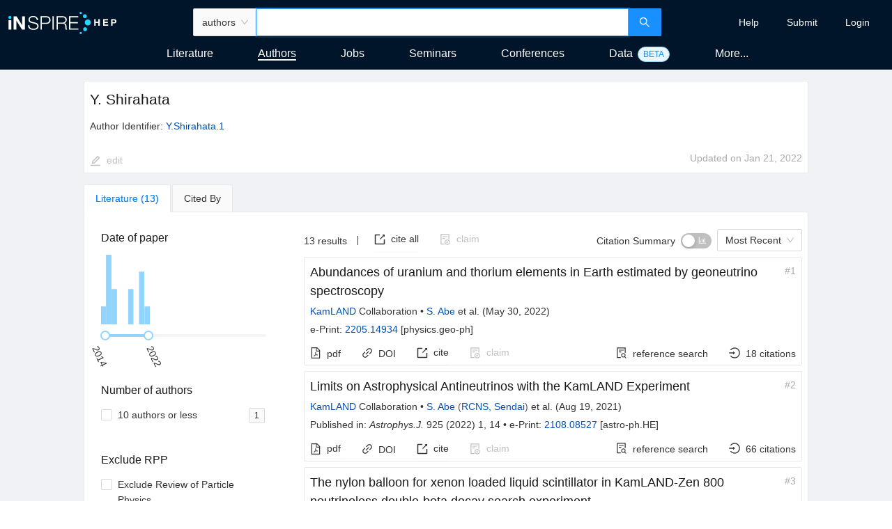

--- FILE ---
content_type: application/javascript
request_url: https://inspirehep.net/static/js/main.9e4e7b2a.chunk.js
body_size: 134531
content:
(this["webpackJsonpinspire-next-react"]=this["webpackJsonpinspire-next-react"]||[]).push([[0],{10:function(e,t,n){"use strict";n.d(t,"F",(function(){return a})),n.d(t,"J",(function(){return c})),n.d(t,"a",(function(){return i})),n.d(t,"H",(function(){return s})),n.d(t,"k",(function(){return o})),n.d(t,"G",(function(){return l})),n.d(t,"K",(function(){return u})),n.d(t,"B",(function(){return d})),n.d(t,"I",(function(){return j})),n.d(t,"l",(function(){return b})),n.d(t,"V",(function(){return p})),n.d(t,"Y",(function(){return h})),n.d(t,"X",(function(){return O})),n.d(t,"ab",(function(){return f})),n.d(t,"W",(function(){return g})),n.d(t,"Z",(function(){return m})),n.d(t,"C",(function(){return x})),n.d(t,"D",(function(){return v})),n.d(t,"E",(function(){return y})),n.d(t,"b",(function(){return C})),n.d(t,"g",(function(){return I})),n.d(t,"f",(function(){return S})),n.d(t,"d",(function(){return k})),n.d(t,"e",(function(){return E})),n.d(t,"c",(function(){return A})),n.d(t,"i",(function(){return N})),n.d(t,"h",(function(){return _})),n.d(t,"w",(function(){return R})),n.d(t,"x",(function(){return T})),n.d(t,"y",(function(){return P})),n.d(t,"z",(function(){return L})),n.d(t,"A",(function(){return D})),n.d(t,"L",(function(){return U})),n.d(t,"M",(function(){return F})),n.d(t,"S",(function(){return B})),n.d(t,"Q",(function(){return H})),n.d(t,"N",(function(){return M})),n.d(t,"T",(function(){return z})),n.d(t,"P",(function(){return Q})),n.d(t,"O",(function(){return V})),n.d(t,"R",(function(){return q})),n.d(t,"U",(function(){return J})),n.d(t,"u",(function(){return K})),n.d(t,"m",(function(){return Y})),n.d(t,"n",(function(){return G})),n.d(t,"s",(function(){return X})),n.d(t,"o",(function(){return Z})),n.d(t,"r",(function(){return W})),n.d(t,"t",(function(){return $})),n.d(t,"q",(function(){return ee})),n.d(t,"p",(function(){return te})),n.d(t,"v",(function(){return ne})),n.d(t,"j",(function(){return re}));var r=n(107),a="/",c="/literature",i="/authors",s="/jobs",o="/conferences",l="/institutions",u="/seminars",d="/experiments",j="/journals",b="/data",p="/user",h="".concat(p,"/profile"),O="".concat(p,"/login"),f="".concat(p,"/signup"),g="".concat(O,"/local"),m="".concat(p,"/settings"),x="/holdingpen",v="".concat(x,"/dashboard"),y="".concat(x,"/inspect"),C="/backoffice",I="".concat(C,"/login"),S="".concat(I,"/local"),k="".concat(C).concat(i,"/search"),E="".concat(C).concat(c,"/search"),w=Object(r.a)("BACKOFFICE_URL"),A="".concat(w,"/api"),N="".concat(w,"/accounts/orcid/login/"),_="".concat(A,"/token/"),R="/errors",T="".concat(R,"/401"),P="".concat(R,"/404"),L="".concat(R,"/500"),D="".concat(R,"/network"),U="/submissions",F="".concat(U,"/authors"),B="".concat(U,"/literature"),H="".concat(U,"/jobs"),M="".concat(U,"/conferences"),z="".concat(U,"/seminars"),Q="".concat(U,"/institutions"),V="".concat(U,"/experiments"),q="".concat(U,"/journals"),J="".concat(U,"/success"),K="/editor/record/literature",Y=F,G="/editor/record/authors",X=H,Z="/editor/record/conferences",W="/editor/record/institutions",$="/editor/record/journals",ee="/editor/record/experiments",te="/editor/record/data",ne=z,re="/bibliography-generator"},1037:function(e,t,n){},1038:function(e,t,n){},104:function(e,t,n){"use strict";var r=n(2),a=n.n(r),c=n(321);function i(e){var t=e.min,n=e.max,r=e.render;return Object(c.a)({min:t,max:n})?r():null}i.propTypes={min:a.a.oneOf(["sm","md","lg","xl","xxl"]),max:a.a.oneOf(["xs","sm","md","lg","xl"]),render:a.a.func.isRequired},t.a=i},1040:function(e,t,n){},1041:function(e,t,n){},1044:function(e,t,n){},1045:function(e,t,n){},1046:function(e,t,n){},1047:function(e,t,n){},1049:function(e,t,n){},105:function(e,t,n){"use strict";var r=n(23),a=n(47),c=n(17),i=(n(419),n(250)),s=(n(0),n(1129),n(1)),o=["10","25","50","100","250"],l=function(e){var t=e.page,n=e.total,r=e.pageSize,a=e.onPageChange,c=e.onSizeChange,l=e.hideSizeChange;return Object(s.jsx)(i.a,{className:"__SearchPagination__",hideOnSinglePage:!0,style:{textAlign:"center"},current:t,onChange:a,total:n,pageSize:r,onShowSizeChange:c,pageSizeOptions:o,showSizeChanger:!l,responsive:!0})};l.defaultProps={page:1,pageSize:25};var u=l;t.a=Object(r.c)((function(e,t){var n=t.namespace;return{page:Object(c.d)(e.search.getIn(["namespaces",n,"query","page"])),pageSize:Object(c.d)(e.search.getIn(["namespaces",n,"query","size"])),total:e.search.getIn(["namespaces",n,"total"])}}),(function(e,t){var n=t.namespace;return{onPageChange:function(t){window.scrollTo(0,0),e(Object(a.i)(n,{page:String(t)}))},onSizeChange:function(t,r){window.scrollTo(0,0),e(Object(a.i)(n,{size:r,page:"1"}))}}}))(u)},1050:function(e,t,n){},107:function(e,t,n){"use strict";n.d(t,"a",(function(){return a}));var r=n(150);function a(e){var t=arguments.length>1&&void 0!==arguments[1]?arguments[1]:null;try{return null!=window.CONFIG[e]?window.CONFIG[e]:t}catch(n){return r.a(n),console.error(n),t}}},1076:function(e,t){},1086:function(e,t,n){},1098:function(e,t,n){},1099:function(e,t,n){},1103:function(e,t,n){},1104:function(e,t,n){},1127:function(e,t,n){},1128:function(e,t,n){},1129:function(e,t,n){},1135:function(e,t,n){},114:function(e,t,n){"use strict";n(0);var r=n(17),a=n(1);t.a=function(e){var t=e.children;return Object(a.jsx)(a.Fragment,{children:Object(r.b)(t)})}},1140:function(e,t,n){},1144:function(e,t,n){},1145:function(e,t,n){},1158:function(e,t,n){},118:function(e,t,n){"use strict";var r=n(15),a=n(16),c=n(20),i=n(21),s=n(0),o=n(57),l=n(1),u=function(e){Object(c.a)(n,e);var t=Object(i.a)(n);function n(){return Object(r.a)(this,n),t.apply(this,arguments)}return Object(a.a)(n,[{key:"render",value:function(){var e=this.props,t=e.leftActions,n=e.rightActions,r=e.children;return Object(l.jsx)(o.a,{leftActions:t,rightActions:n,children:r})}}]),n}(s.Component);t.a=u},120:function(e,t,n){"use strict";n.d(t,"g",(function(){return h})),n.d(t,"a",(function(){return O})),n.d(t,"e",(function(){return f})),n.d(t,"f",(function(){return g})),n.d(t,"d",(function(){return m})),n.d(t,"b",(function(){return x})),n.d(t,"c",(function(){return I}));var r=n(19),a=n(30),c=n(135),i=n(7),s=n(10),o=n(17),l=(n(351),n(58)),u=(n(0),n(1));function d(e){return{type:i.uc,payload:e}}function j(e){return{type:i.tc,payload:e}}function b(e){return{type:i.Ac,payload:e}}function p(){return{type:i.vc}}function h(e){return function(){var t=Object(a.a)(Object(r.a)().mark((function t(n,a,c){var s,l,u;return Object(r.a)().wrap((function(t){for(;;)switch(t.prev=t.next){case 0:return n({type:i.Bc}),t.prev=1,t.next=4,c.post("/accounts/signup",e);case 4:s=t.sent,n((r=s.data,{type:i.Cc,payload:r})),t.next=12;break;case 8:t.prev=8,t.t0=t.catch(1),l=Object(o.u)(t.t0),u=l.error,n(b({error:u}));case 12:case"end":return t.stop()}var r}),t,null,[[1,8]])})));return function(e,n,r){return t.apply(this,arguments)}}()}function O(){return function(){var e=Object(a.a)(Object(r.a)().mark((function e(t,n,a){var c;return Object(r.a)().wrap((function(e){for(;;)switch(e.prev=e.next){case 0:return t({type:i.Sb}),e.prev=1,e.next=4,a.get("/accounts/me");case 4:c=e.sent,t(d(c.data)),e.next=11;break;case 8:e.prev=8,e.t0=e.catch(1),t(p());case 11:case"end":return e.stop()}}),e,null,[[1,8]])})));return function(t,n,r){return e.apply(this,arguments)}}()}function f(e){return function(){var t=Object(a.a)(Object(r.a)().mark((function t(n,a,c){var i,s,l;return Object(r.a)().wrap((function(t){for(;;)switch(t.prev=t.next){case 0:return t.prev=0,t.next=3,c.post("/accounts/login",e);case 3:i=t.sent,n(d(i.data)),t.next=11;break;case 7:t.prev=7,t.t0=t.catch(0),s=Object(o.u)(t.t0),l=s.error,n(j({error:l}));case 11:case"end":return t.stop()}}),t,null,[[0,7]])})));return function(e,n,r){return t.apply(this,arguments)}}()}function g(){return function(){var e=Object(a.a)(Object(r.a)().mark((function e(t,n,a){return Object(r.a)().wrap((function(e){for(;;)switch(e.prev=e.next){case 0:return e.prev=0,e.next=3,a.get("/accounts/logout");case 3:t(p()),t(Object(c.e)(s.F)),t(Object(c.c)()),e.next=10;break;case 8:e.prev=8,e.t0=e.catch(0);case 10:case"end":return e.stop()}}),e,null,[[0,8]])})));return function(t,n,r){return e.apply(this,arguments)}}()}function m(){return function(){var e=Object(a.a)(Object(r.a)().mark((function e(t,n,a){return Object(r.a)().wrap((function(e){for(;;)switch(e.prev=e.next){case 0:if(!n().user.get("loggedIn")){e.next=10;break}return e.prev=1,e.next=4,a.get("/accounts/me");case 4:e.next=10;break;case 6:e.prev=6,e.t0=e.catch(1),l.a.error({message:"You are logged out due to inactivity.",duration:null,description:Object(u.jsx)("a",{href:"".concat(s.X),children:"Go to login page."})}),t(p());case 10:case"end":return e.stop()}}),e,null,[[1,6]])})));return function(t,n,r){return e.apply(this,arguments)}}()}function x(e,t){return{type:i.zc,payload:{name:e,value:t}}}function v(e){return{type:i.xc,payload:{value:e}}}function y(e){return{type:i.yc,payload:{value:e}}}function C(e){return{type:i.wc,payload:e}}function I(e){return function(){var t=Object(a.a)(Object(r.a)().mark((function t(n,a,c){var i,s;return Object(r.a)().wrap((function(t){for(;;)switch(t.prev=t.next){case 0:return n(v(e)),t.prev=1,t.next=4,c.put("/accounts/settings/orcid-push",{value:e});case 4:n(y(e)),t.next=11;break;case 7:t.prev=7,t.t0=t.catch(1),i=Object(o.u)(t.t0),s=i.error,n(C({error:s}));case 11:case"end":return t.stop()}}),t,null,[[1,7]])})));return function(e,n,r){return t.apply(this,arguments)}}()}},1242:function(e,t,n){},1247:function(e,t,n){},1258:function(e,t,n){},126:function(e,t,n){"use strict";n.d(t,"d",(function(){return o})),n.d(t,"b",(function(){return l})),n.d(t,"a",(function(){return u})),n.d(t,"c",(function(){return d})),n.d(t,"f",(function(){return j})),n.d(t,"e",(function(){return b}));var r,a=n(22),c="application/x-bibtex",i="application/vnd+inspire.latex.eu+x-latex",s="application/vnd+inspire.latex.us+x-latex",o="text/vnd+inspire.html+html",l=[{value:c,display:"BibTeX"},{value:i,display:"LaTeX (EU)"},{value:s,display:"LaTeX (US)"},{value:o,display:"CV (html)"}],u=(r={},Object(a.a)(r,c,{mimetype:"application/x-bibtex",extension:"bib"}),Object(a.a)(r,i,{mimetype:"application/x-latex",extension:"tex"}),Object(a.a)(r,s,{mimetype:"application/x-latex",extension:"tex"}),Object(a.a)(r,o,{mimetype:"text/html",extension:"html"}),r),d=l.map((function(e){return e.value})),j=1e3,b=250},1260:function(e,t,n){},1261:function(e,t,n){},1263:function(e,t,n){},1264:function(e,t,n){},1265:function(e,t,n){},1266:function(e,t,n){},1269:function(e,t,n){},1270:function(e,t,n){},13:function(e,t,n){"use strict";n.d(t,"c",(function(){return o})),n.d(t,"v",(function(){return l})),n.d(t,"w",(function(){return u})),n.d(t,"s",(function(){return d})),n.d(t,"f",(function(){return j})),n.d(t,"d",(function(){return b})),n.d(t,"e",(function(){return p})),n.d(t,"k",(function(){return h})),n.d(t,"j",(function(){return O})),n.d(t,"n",(function(){return f})),n.d(t,"q",(function(){return g})),n.d(t,"r",(function(){return m})),n.d(t,"C",(function(){return x})),n.d(t,"o",(function(){return v})),n.d(t,"t",(function(){return y})),n.d(t,"u",(function(){return C})),n.d(t,"p",(function(){return I})),n.d(t,"g",(function(){return S})),n.d(t,"x",(function(){return k})),n.d(t,"a",(function(){return E})),n.d(t,"b",(function(){return w})),n.d(t,"l",(function(){return A})),n.d(t,"m",(function(){return N})),n.d(t,"h",(function(){return _})),n.d(t,"i",(function(){return R})),n.d(t,"B",(function(){return T})),n.d(t,"A",(function(){return P})),n.d(t,"y",(function(){return L})),n.d(t,"z",(function(){return D}));var r,a=n(11),c=n(29),i=n(22),s=n(10),o="authors",l="literature",u="literatureReferences",d="jobs",j="authorPublications",b="authorCitations",p="authorData",h="conferenceContributions",O="conferences",f="existingConferences",g="institutions",m="institutionPapers",x="seminars",v="experiments",y="journals",C="journalPapers",I="experimentPapers",S="authorSeminars",k="literatureSeminars",E="assignAuthor",w="assignConference",A="curateReference",N="data",_="backofficeAuthorsSearch",R="backofficeLiteratureSearch",T=[l,o,d,x,O,g,v,y,N],P=[s.J,s.a,s.H,s.K,s.k,s.G,s.B,s.I,s.l,s.d,s.e],L=(r={},Object(i.a)(r,l,s.J),Object(i.a)(r,u,s.J),Object(i.a)(r,j,s.J),Object(i.a)(r,b,s.J),Object(i.a)(r,p,s.l),Object(i.a)(r,h,s.J),Object(i.a)(r,m,s.J),Object(i.a)(r,f,O),Object(i.a)(r,I,s.J),Object(i.a)(r,S,s.K),Object(i.a)(r,k,s.K),Object(i.a)(r,E,s.a),Object(i.a)(r,w,s.k),Object(i.a)(r,A,s.J),Object(i.a)(r,N,s.l),Object(i.a)(r,o,s.a),Object(i.a)(r,d,s.H),Object(i.a)(r,x,s.K),Object(i.a)(r,O,s.k),Object(i.a)(r,g,s.G),Object(i.a)(r,v,s.B),Object(i.a)(r,y,s.I),Object(i.a)(r,C,s.J),Object(i.a)(r,_,s.d),Object(i.a)(r,R,s.e),r),D=Object.entries(L).reduce((function(e,t){var n=Object(c.a)(t,2),r=n[0],s=n[1];return Object(a.a)(Object(a.a)({},e),{},Object(i.a)({},s,r))}),{})},1312:function(e,t,n){},1317:function(e,t,n){},1318:function(e,t,n){},1322:function(e,t,n){},1325:function(e,t,n){},1326:function(e,t,n){"use strict";n.r(t);n(813),n(843);var r=n(68),a=n.n(r),c=n(23),i=n(0),s=n.n(i),o=n(83),l=n(140),u=(n(855),n(1344)),d=n(150),j=n(765);Boolean("localhost"===window.location.hostname||"[::1]"===window.location.hostname||window.location.hostname.match(/^127(?:\.(?:25[0-5]|2[0-4][0-9]|[01]?[0-9][0-9]?)){3}$/));var b,p=n(81),h=n(217),O=n(773),f=n(149),g=n(678),m=n(766),x=n(767),v=n(12),y=n(135),C=n(7),I=n(22),S=n(11),k=n(13),E=n(14),w={sort:"mostrecent",size:"25",page:"1"},A={size:"25",page:"1"},N={size:"10",page:"1"},_={loading:!1,initialTotal:null,total:0,error:null,sortOptions:null,aggregations:{},initialAggregations:{},loadingAggregations:!1,aggregationsError:null,baseQuery:w,query:w,baseAggregationsQuery:{}},R=(b={},Object(I.a)(b,k.v,Object(S.a)({},_)),Object(I.a)(b,k.c,Object(S.a)(Object(S.a)({},_),{},{baseQuery:Object(S.a)(Object(S.a)({},w),{},{sort:"bestmatch"}),query:Object(S.a)(Object(S.a)({},w),{},{sort:"bestmatch"})})),Object(I.a)(b,k.s,Object(S.a)(Object(S.a)({},_),{},{baseQuery:Object(S.a)(Object(S.a)({},w),{},{status:"open"})})),Object(I.a)(b,k.f,Object(S.a)(Object(S.a)({},_),{},{baseQuery:Object(S.a)(Object(S.a)({},w),{},{search_type:"hep-author-publication"}),query:Object(S.a)(Object(S.a)({},w),{},{search_type:"hep-author-publication"}),baseAggregationsQuery:{facet_name:"hep-author-publication"}})),Object(I.a)(b,k.d,Object(S.a)(Object(S.a)({},_),{},{baseAggregationsQuery:{facet_name:"hep-author-citations"}})),Object(I.a)(b,k.e,Object(S.a)({},_)),Object(I.a)(b,k.k,Object(S.a)(Object(S.a)({},_),{},{baseQuery:Object(S.a)(Object(S.a)({},w),{},{doc_type:"conference paper"}),query:Object(S.a)(Object(S.a)({},w),{},{doc_type:"conference paper"}),baseAggregationsQuery:{facet_name:"hep-conference-contribution"}})),Object(I.a)(b,k.j,Object(S.a)(Object(S.a)({},_),{},{baseQuery:Object(S.a)(Object(S.a)({},w),{},{start_date:E.S,sort:"dateasc"}),query:Object(S.a)(Object(S.a)({},w),{},{start_date:E.S,sort:"dateasc"})})),Object(I.a)(b,k.b,Object(S.a)({},_)),Object(I.a)(b,k.l,Object(S.a)({},_)),Object(I.a)(b,k.n,Object(S.a)(Object(S.a)({},_),{},{baseQuery:Object(S.a)(Object(S.a)({},w),{},{start_date:E.R,sort:"dateasc"}),query:Object(S.a)(Object(S.a)({},w),{},{start_date:E.R,sort:"dateasc"})})),Object(I.a)(b,k.a,Object(S.a)({},_)),Object(I.a)(b,k.q,Object(S.a)({},_)),Object(I.a)(b,k.r,Object(S.a)(Object(S.a)({},_),{},{baseAggregationsQuery:{facet_name:"hep-institution-papers"}})),Object(I.a)(b,k.C,Object(S.a)(Object(S.a)({},_),{},{baseQuery:Object(S.a)(Object(S.a)({},w),{},{start_date:E.S,sort:"dateasc"}),query:Object(S.a)(Object(S.a)({},w),{},{start_date:E.S,sort:"dateasc"})})),Object(I.a)(b,k.o,Object(S.a)({},_)),Object(I.a)(b,k.m,Object(S.a)({},_)),Object(I.a)(b,k.p,Object(S.a)(Object(S.a)({},_),{},{baseAggregationsQuery:{facet_name:"hep-experiment-papers"}})),Object(I.a)(b,k.t,Object(S.a)({},_)),Object(I.a)(b,k.u,Object(S.a)(Object(S.a)({},_),{},{baseQuery:Object(S.a)({},w)})),Object(I.a)(b,k.g,Object(S.a)(Object(S.a)({},_),{},{baseQuery:Object(S.a)(Object(S.a)({},w),{},{start_date:E.R,sort:E.n}),query:Object(S.a)(Object(S.a)({},w),{},{start_date:E.R,sort:E.n})})),Object(I.a)(b,k.x,Object(S.a)(Object(S.a)({},_),{},{baseQuery:Object(S.a)(Object(S.a)({},w),{},{start_date:E.R,sort:E.n}),query:Object(S.a)(Object(S.a)({},w),{},{start_date:E.R,sort:E.n})})),Object(I.a)(b,k.w,Object(S.a)(Object(S.a)({},_),{},{baseQuery:A,query:A})),Object(I.a)(b,k.h,Object(S.a)(Object(S.a)({},_),{},{baseQuery:Object(S.a)({},N),query:Object(S.a)({},N)})),Object(I.a)(b,k.i,Object(S.a)(Object(S.a)({},_),{},{baseQuery:Object(S.a)({},N),query:Object(S.a)({},N)})),b),T=n(339),P=n(10),L=Object(v.e)({searchBoxNamespace:k.v,embedded:!1,namespaces:R});var D=function(){var e=arguments.length>0&&void 0!==arguments[0]?arguments[0]:L,t=arguments.length>1?arguments[1]:void 0,n=t.payload||{},r=n.namespace,a=n.searchBoxNamespace,c=n.data,i=n.error,s=n.query,o=n.baseQuery,l=n.baseAggregationsQuery;switch(t.type){case y.b:return e.set("searchBoxNamespace",function(e){var t=e.payload.location;return(k.A.find((function(e){return t.pathname.startsWith(e)}))||P.J).substring(1)}(t));case C.P:return e.set("searchBoxNamespace",a);case C.Tb:var u=T.a[r].persistedQueryParamsDuringNewSearch.reduce((function(t,n){return t.set(n,e.getIn(["namespaces",r,"query",n]))}),Object(v.b)());return e.setIn(["namespaces",r,"initialAggregations"],L.getIn(["namespaces",r,"initialAggregations"])).setIn(["namespaces",r,"initialTotal"],L.getIn(["namespaces",r,"initialTotal"])).setIn(["namespaces",r,"query"],L.getIn(["namespaces",r,"query"]).merge(u));case C.bc:return e.mergeIn(["namespaces",r,"baseQuery"],o).mergeIn(["namespaces",r,"query"],o).mergeIn(["namespaces",r,"baseAggregationsQuery"],l);case C.dc:return e.setIn(["namespaces",r,"query"],L.getIn(["namespaces",r,"query"]));case C.ec:var d=e.getIn(["namespaces",r,"baseQuery"]).merge(e.getIn(["namespaces",r,"query"])).merge(s);return e.setIn(["namespaces",r,"query"],d);case C.fc:return e.setIn(["namespaces",r,"loading"],!0);case C.gc:return null===e.getIn(["namespaces",r,"initialTotal"])&&(e=e.setIn(["namespaces",r,"initialTotal"],c.hits.total)),e.setIn(["namespaces",r,"loading"],!1).setIn(["namespaces",r,"total"],c.hits.total).setIn(["namespaces",r,"sortOptions"],Object(v.e)(c.sort_options)).setIn(["namespaces",r,"results"],Object(v.e)(c.hits.hits)).setIn(["namespaces",r,"error"],L.getIn(["namespaces",r,"error"]));case C.cc:return e.setIn(["namespaces",r,"loading"],!1).setIn(["namespaces",r,"error"],Object(v.e)(i));case C.Zb:return e.setIn(["namespaces",r,"loadingAggregations"],!0);case C.ac:return e.getIn(["namespaces",r,"initialAggregations"]).isEmpty()&&(e=e.setIn(["namespaces",r,"initialAggregations"],Object(v.e)(c.aggregations))),e.setIn(["namespaces",r,"loadingAggregations"],!1).setIn(["namespaces",r,"aggregations"],Object(v.e)(c.aggregations)).setIn(["namespaces",r,"aggregationsError"],L.getIn(["namespaces",r,"aggregationsError"]));case C.Yb:return e.setIn(["namespaces",r,"loadingAggregations"],!1).setIn(["namespaces",r,"aggregationsError"],Object(v.e)(i)).setIn(["namespaces",r,"aggregations"],L.getIn(["namespaces",r,"aggregations"]));case C.Xb:return e.setIn(["namespaces",r],L.getIn(["namespaces",r]));default:return e}},U=Object(v.e)({loading:!1,data:{},error:null}),F=function(e){return e.set("loading",!0)},B=function(e,t){return e.set("loading",!1).set("data",Object(v.e)(t.payload)).set("error",U.get("error"))},H=function(e,t){return e.set("loading",!1).set("error",Object(v.e)(t.payload.error)).set("data",U.get("data"))};function M(e){var t=e.fetchingActionActionType,n=e.fetchSuccessActionType,r=e.fetchErrorActionType;return function(){var e=arguments.length>0&&void 0!==arguments[0]?arguments[0]:U,a=arguments.length>1?arguments[1]:void 0;switch(a.type){case C.W:return U;case t:return F(e);case n:return B(e,a);case r:return H(e,a);default:return e}}}var z=Object(v.e)({loadingReferences:!1,errorReferences:null,references:[],loadingReferencesDiff:!1,errorReferencesDiff:null,referencesDiff:[],totalReferences:0,pageReferences:1,loadingAuthors:!1,errorAuthors:null,authors:[],errorAllAuthors:null,allAuthors:[],supervisors:[],literatureSelection:Object(v.c)(),isAssignDrawerVisible:!1,assignDetailViewDrawerVisible:null,referenceDrawer:null}).merge(U),Q=function(){var e=arguments.length>0&&void 0!==arguments[0]?arguments[0]:z,t=arguments.length>1?arguments[1]:void 0;switch(t.type){case C.W:return z;case C.Lb:return F(e);case C.Rb:return B(e,t);case C.Hb:return H(e,t);case C.Jb:return e.set("loadingReferences",!0).set("pageReferences",Object(v.e)(t.payload));case C.Kb:return e.set("loadingReferences",!1).set("references",Object(v.e)(t.payload.metadata.references)).set("errorReferences",z.get("errorReferences")).set("totalReferences",t.payload.metadata.references_count);case C.Ib:return e.set("loadingReferences",!1).set("errorReferences",Object(v.e)(t.payload.error)).set("references",z.get("references")).set("totalReferences",z.get("totalReferences"));case C.Vb:return e.set("loadingReferencesDiff",!0);case C.Wb:return e.set("loadingReferencesDiff",!1).set("referencesDiff",{previousVersion:Object(v.e)(JSON.parse(t.payload.previous_version)),currentVersion:Object(v.e)(JSON.parse(t.payload.current_version)),referenceId:Object(v.e)(t.payload.reference_index)}).set("errorReferencesDiff",z.get("errorReferences"));case C.Ub:return e.set("loadingReferencesDiff",!1).set("errorReferencesDiff",Object(v.e)(t.payload.error)).set("referencesDiff",z.get("referencesDiff"));case C.Fb:return e.set("loadingAuthors",!0);case C.Gb:return e.set("loadingAuthors",!1).set("authors",Object(v.e)(t.payload.metadata.authors)).set("supervisors",Object(v.e)(t.payload.metadata.supervisors)).set("errorAuthors",z.get("errorAuthors"));case C.Eb:return e.set("loadingAuthors",!1).set("errorAuthors",Object(v.e)(t.payload.error)).set("authors",z.get("authors"));case C.Cb:return e.set("loadingAllAuthors",!0);case C.Db:return e.set("loadingAllAuthors",!1).set("allAuthors",Object(v.e)(t.payload.metadata.authors)).set("errorAllAuthors",z.get("errorAuthors"));case C.Bb:return e.set("loadingAllAuthors",!1).set("errorAllAuthors",Object(v.e)(t.payload.error)).set("allAuthors",z.get("allAuthors"));case C.Mb:return e.set("literatureSelection",Object(v.c)());case C.Ob:return e.set("isAssignDrawerVisible",t.payload.visible);case C.Pb:return e.set("assignLiteratureItemDrawerVisible",t.payload.literatureId);case C.Qb:return e.set("referenceDrawer",t.payload.referenceId);case C.Nb:var n=t.payload,r=n.literatureIds,a=n.selected,c=Object(v.c)(r),i=e.get("literatureSelection"),s=a?i.union(c):i.subtract(c);return e.set("literatureSelection",s);default:return e}},V=Object(v.e)({loading:!1,data:[],error:{}}),q=function(){var e=arguments.length>0&&void 0!==arguments[0]?arguments[0]:V,t=arguments.length>1?arguments[1]:void 0;switch(t.type){case C.hb:return e.set("loading",!0);case C.ib:return e.set("loading",!1).set("error",Object(v.e)({})).set("data",Object(v.e)(t.payload.data));case C.gb:return e.set("loading",!1).set("data",Object(v.e)([])).set("error",Object(v.e)(t.payload.error));default:return e}},J=Object(v.e)({loading:!1,data:{},error:{}}),K=function(){var e=arguments.length>0&&void 0!==arguments[0]?arguments[0]:J,t=arguments.length>1?arguments[1]:void 0;switch(t.type){case C.qb:return e.set("loading",!0);case C.rb:return e.set("loading",!1).set("error",Object(v.e)({})).set("data",Object(v.e)(t.payload));case C.pb:return e.set("loading",!1).set("data",Object(v.e)({})).set("error",Object(v.e)(t.payload.error));default:return e}},Y=n(175),G=Object(v.e)({successData:null,submitError:null,loadingInitialData:!1,initialData:null,initialDataError:null,initialMeta:null}),X=function(){var e=arguments.length>0&&void 0!==arguments[0]?arguments[0]:G,t=arguments.length>1?arguments[1]:void 0;switch(t.type){case C.oc:return e.set("submitError",G.get("submitError")).set("successData",G.get("successData"));case C.pc:return e.set("successData",Object(v.e)(t.payload));case C.nc:return e.set("submitError",Object(v.e)(t.payload.error));case C.nb:return e.set("loadingInitialData",!0);case C.ob:return e.set("loadingInitialData",!1).set("initialData",Object(v.e)(t.payload.data)).set("initialMeta",Object(v.e)(t.payload.meta)).set("initialDataError",G.get("initialDataError"));case C.mb:return e.set("loadingInitialData",!1).set("initialDataError",Object(v.e)(t.payload.error)).set("initialData",G.get("initialData")).set("initialMeta",G.get("initialMeta"));default:return e}},Z=Object(v.e)({loadingCitationSummary:!1,citationSummary:null,errorCitationSummary:null,loadingCitationsByYear:!1,byYear:{},errorCitationsByYear:null}),W=function(){var e=arguments.length>0&&void 0!==arguments[0]?arguments[0]:Z,t=arguments.length>1?arguments[1]:void 0;switch(t.type){case C.U:return e.set("loadingCitationSummary",!0);case C.V:return e.set("loadingCitationSummary",!1).set("errorCitationSummary",Z.get("errorCitationSummary")).set("citationSummary",Object(v.e)(t.payload.aggregations.citation_summary));case C.T:return e.set("loadingCitationSummary",!1).set("errorCitationSummary",Object(v.e)(t.payload.error)).set("citationSummary",Z.get("citationSummary"));case C.R:return e.set("loadingCitationsByYear",!0);case C.S:return e.set("loadingCitationsByYear",!1).set("byYear",Object(v.e)(t.payload.aggregations.citations_by_year.value)).set("errorCitationsByYear",Z.get("errorCitationsByYear"));case C.Q:return e.set("loadingCitationsByYear",!1).set("byYear",Z.get("byYear")).set("errorCitationsByYear",Object(v.e)(t.payload.error));default:return e}},$=Object(v.b)({publicationSelection:Object(v.c)(),isAssignDrawerVisible:!1,publicationSelectionClaimed:Object(v.c)(),publicationSelectionUnclaimed:Object(v.c)(),publicationSelectionCanNotClaim:Object(v.c)()}).merge(U),ee=function(){var e=arguments.length>0&&void 0!==arguments[0]?arguments[0]:$,t=arguments.length>1?arguments[1]:void 0;switch(t.type){case C.W:return $;case C.h:return F(e);case C.j:return B(e,t);case C.a:return H(e,t);case C.f:var n=t.payload,r=n.publicationIds,a=n.selected,c=Object(v.c)(r),i=e.get("publicationSelection"),s=a?i.union(c):i.subtract(c);return e.set("publicationSelection",s);case C.e:return e.set("publicationSelection",Object(v.c)());case C.i:return e.set("isAssignDrawerVisible",t.payload.visible);case C.d:var o=Object(v.c)(t.payload.papersIds),l=e.get("publicationSelectionClaimed"),u=t.payload.selected?l.union(o):l.subtract(o);return e.set("publicationSelectionClaimed",u);case C.b:return e.set("publicationSelectionClaimed",Object(v.c)());case C.g:var d=Object(v.c)(t.payload.papersIds),j=e.get("publicationSelectionUnclaimed"),b=t.payload.selected?j.union(d):j.subtract(d);return e.set("publicationSelectionUnclaimed",b);case C.c:return e.set("publicationSelectionUnclaimed",Object(v.c)());default:return e}},te=M({fetchingActionActionType:C.wb,fetchSuccessActionType:C.xb,fetchErrorActionType:C.vb}),ne=M({fetchingActionActionType:C.Y,fetchSuccessActionType:C.Z,fetchErrorActionType:C.X}),re=M({fetchingActionActionType:C.tb,fetchSuccessActionType:C.ub,fetchErrorActionType:C.sb}),ae=Object(v.e)({loadingAuthors:!1,errorAuthors:null,authors:[]}).merge(U),ce=function(){var e=arguments.length>0&&void 0!==arguments[0]?arguments[0]:ae,t=arguments.length>1?arguments[1]:void 0;switch(t.type){case C.W:return ae;case C.eb:return F(e);case C.fb:return B(e,t);case C.db:return H(e,t);case C.bb:return e.set("loadingAuthors",!0);case C.cb:return e.set("loadingAuthors",!1).set("authors",Object(v.e)(t.payload.metadata.authors)).set("supervisors",Object(v.e)(t.payload.metadata.supervisors)).set("errorAuthors",ae.get("errorAuthors"));case C.ab:return e.set("loadingAuthors",!1).set("errorAuthors",Object(v.e)(t.payload.error)).set("authors",ae.get("authors"));default:return e}},ie=M({fetchingActionActionType:C.ic,fetchSuccessActionType:C.jc,fetchErrorActionType:C.hc}),se=M({fetchingActionActionType:C.kb,fetchSuccessActionType:C.lb,fetchErrorActionType:C.jb}),oe=M({fetchingActionActionType:C.zb,fetchSuccessActionType:C.Ab,fetchErrorActionType:C.yb}),le=Object(v.e)({loading:!1,data:null,citationErrors:null,error:null}),ue=function(){var e=arguments.length>0&&void 0!==arguments[0]?arguments[0]:le,t=arguments.length>1?arguments[1]:void 0,n=t.payload||{},r=n.data,a=n.error,c=n.errors;switch(t.type){case C.N:return e.set("loading",!0).set("data",le.get("data")).set("citationErrors",le.get("citationErrors")).set("error",le.get("error"));case C.O:return e.set("loading",!1).set("data",Object(v.e)(r)).set("citationErrors",Object(v.e)(c));case C.M:return e.set("loading",!1).set("error",Object(v.e)(a));default:return e}},de=Object(v.e)({changeEmailError:null,changeEmailRequest:!1}),je=function(){var e=arguments.length>0&&void 0!==arguments[0]?arguments[0]:de,t=arguments.length>1?arguments[1]:void 0;switch(t.type){case C.lc:return e.set("changeEmailRequest",!0).set("changeEmailError",de.get("changeEmailError"));case C.kc:return e.set("changeEmailRequest",!1).set("changeEmailError",Object(v.e)(t.payload.error));case C.mc:return e.setIn(["data","email"],t.payload.value).set("changeEmailError",de.get("changeEmailError")).set("changeEmailRequest",!1);default:return e}},be=Object(v.e)({closedBannersById:{},guideModalVisibility:null,excludeSelfCitations:!1,referenceListActiveElement:null}),pe=function(){var e=arguments.length>0&&void 0!==arguments[0]?arguments[0]:be,t=arguments.length>1?arguments[1]:void 0;switch(t.type){case C.rc:return e.setIn(["closedBannersById",t.payload.id],!0);case C.qc:return e.set("guideModalVisibility",t.payload.visibility);case C.sc:return e.set("referenceListActiveElement",t.payload.element);default:return e}},he=Object(v.e)({loggedIn:!1,query:{page:1,size:10,ordering:"-_updated_at"},searchResults:[],totalResults:0,loading:!1,author:[],literature:[],facets:[],actionInProgress:!1,dashboard:{loading:!1,facets:{authors:{},literature:{}}}}),Oe=function(){var e=arguments.length>0&&void 0!==arguments[0]?arguments[0]:he,t=arguments.length>1?arguments[1]:void 0;switch(t.type){case C.z:case C.B:case C.A:case C.D:return he;case C.C:return e.set("loggedIn",!0);case C.K:return e.set("loading",!0);case C.H:return e.set("loading",!1).set("searchResults",he.get("searchResults")).set("totalResults",he.get("totalResults")).set("facets",he.get("facets"));case C.L:return e.set("loading",!1).set("searchResults",Object(v.e)(t.payload.data.results)).set("totalResults",t.payload.data.count).set("facets",Object(v.e)(t.payload.data.facets));case C.o:return e.set("loading",!0);case C.n:return e.set("loading",!1).set("author",he.get("author"));case C.p:return e.set("loading",!1).set("author",Object(v.e)(t.payload.data));case C.x:return e.set("loading",!0);case C.w:return e.set("loading",!1).set("literature",he.get("literature"));case C.y:return e.set("loading",!1).set("literature",Object(v.e)(t.payload.data));case C.J:return e.set("query",Object(v.e)(t.payload));case C.I:return e.set("query",Object(v.e)({page:1,size:10}));case C.F:return e.set("actionInProgress",Object(v.e)(t.payload.type));case C.G:case C.E:return e.set("actionInProgress",!1);case C.r:return e.set("loading",!0);case C.s:return e.set("author",he.get("author")).set("loading",!1);case C.q:return e.set("loading",!1);case C.l:return e.set("dashboard",{loading:!0});case C.m:return e.setIn(["dashboard","facets","authors"],Object(v.e)(t.payload)).setIn(["dashboard","loading"],!1);case C.k:return e.set("dashboard",he.get("dashboard"));case C.u:return e.set("dashboard",{loading:!0});case C.v:return e.setIn(["dashboard","facets","literature"],Object(v.e)(t.payload)).setIn(["dashboard","loading"],!1);case C.t:return e.set("dashboard",he.get("dashboard"));default:return e}};var fe=[{name:"ui",initialState:be},{name:"user",initialState:Y.e},{name:"search",initialState:L,statePath:["namespaces",k.w,"query","size"]},{name:"search",initialState:L,statePath:["namespaces",k.v,"query","size"]},{name:"backoffice",initialState:he}],ge=n(87),me=n(121),xe=P.F,ve=n(19),ye=n(30),Ce=n(148);function Ie(e,t){var n="";return null!=t&&(n=".".concat(t.join("."))),"state.".concat(e).concat(n)}var Se=n(152),ke=n(47),Ee=n(17),we=[k.y[k.h],k.y[k.i]],Ae=[k.v,k.m],Ne=new RegExp("/\\d+");function _e(e){return k.A.some((function(t){return e.pathname.startsWith(t)}))&&!Ne.test(e.pathname)}function Re(e,t){return e.startsWith("ui-")?void 0:t}var Te=n(120),Pe=O.a.withExtraArgument(ge.b),Le=Object(f.a)(),De=Object(g.a)(Le),Ue=[De,function(){return function(e){return function(t){if(t.type===y.b){var n=t.payload.location;n.query=Object(me.parse)(n.search.substring(1))}return e(t)}}},function(){return function(e){return function(t){if(t.type===y.b){var n=t.payload.location;n.previousUrl=xe;var r=n.pathname,a=n.search;xe="".concat(r).concat(a)}return e(t)}}},function(){var e=function(){var e=Object(ye.a)(Object(ve.a)().mark((function e(t){return Object(ve.a)().wrap((function(e){for(;;)switch(e.prev=e.next){case 0:fe.forEach((function(e){var n=e.name,r=e.statePath,a=Ie(n,r);if(null==r)Ce.a.set(a,t[n].toJS());else{var c=t[n].getIn(r);Object(v.f)(c)&&(c=c.toJS()),Ce.a.set(a,c)}}));case 1:case"end":return e.stop()}}),e)})));return function(t){return e.apply(this,arguments)}}();return function(t){var n=t.getState;return function(t){return function(r){var a=t(r);return e(n()),a}}}}(),function(e){var t=e.getState,n=e.dispatch;return function(e){return function(r){if(r.type===y.b&&r.payload){var a=t().router.location||{},c=e(r);return r.payload.location.pathname!==a.pathname&&n({type:C.W,payload:{cause:"LOCATION_REALLY_CHANGED"}}),c}return e(r)}}},function(){return function(e){return function(t){var n=t.meta;if(n&&n.redirectableError){var r=t.payload.error;400===r.status&&window.location.assign("".concat(P.w,"/500")),window.location.assign("".concat(P.w,"/").concat(r.status))}return e(t)}}},function(e){var t=e.getState;return function(e){return function(n){var r=e(n);if(n.type===C.uc){var a=t().user.getIn(["data","roles"]);Object(Se.d)(a)}return r}}},Pe,function(e){var t=e.dispatch,n=e.getState;return function(e){return function(r){if(r.type===y.b){var a=n().router.location,c=r.payload.location,i=function(e){return we.includes(e)?k.z[e]:Object(Ee.o)(e)},s=i(a.pathname),o=i(c.pathname),l=e(r);if(a.pathname!==c.pathname&&_e(a)&&(t(Object(ke.e)(s)),Ae.includes(o)&&t(Object(ke.b)(o))),_e(c))if(r.payload.isFirstRendering||!function(e,t){var n=t.search,r=t.router.location,a=n.getIn(["namespaces",e,"query"]).toJS();return Object(me.stringify)(a,{indices:!1,filter:Re})===Object(me.stringify)(r.query,{indices:!1,filter:Re})}(o,n())){a.pathname===c.pathname&&"POP"===r.payload.action&&(Ae.includes(o)?t(Object(ke.b)(o,!0)):t(Object(ke.h)(o)));var u=c.query;t(Object(ke.i)(o,u,!0))}return l}return e(r)}}},function(e){var t=e.dispatch;return function(e){return function(n){n.type===C.nc&&(401===n.payload.status&&t(Object(Te.f)()));return e(n)}}}],Fe=([].concat(Ue,[Object(m.createLogger)()]),function(){return h.applyMiddleware.apply(void 0,Ue)});n(679);var Be=n(381),He=n(505),Me=n.n(He),ze=(n(989),n(43),n(8)),Qe=(n(46),n(6)),Ve=n(29),qe=n(774),Je=n(3),Ke=n.n(Je),Ye=(n(806),n(692)),Ge=(n(226),n(158)),Xe=n(1347),Ze=(n(996),n(197)),We=n(1),$e=k.B.map((function(e){return{value:e}})),et=function(e){var t=e.searchScopeName,n=e.onSearchScopeChange;return Object(We.jsx)(Ze.a,{listHeight:400,popupClassName:"header-dropdown",onChange:n,value:t,options:$e})},tt=Object(c.c)((function(e){return{searchScopeName:e.search.get("searchBoxNamespace")}}),(function(e){return{onSearchScopeChange:function(t){e(Object(ke.a)(t))}}}))(et),nt=n(15),rt=n(16),at=function(){function e(t,n){Object(nt.a)(this,e),this.capacity=n,this.values=[],this.valueToIndex=new Map,t&&t.forEach(this.add.bind(this))}return Object(rt.a)(e,[{key:"filter",value:function(e){return this.values.filter(e)}},{key:"add",value:function(e){this.valueToIndex.has(e)?this.remove(e):this.values.length>=this.capacity&&this.removeFirst(),this.values.push(e),this.valueToIndex.set(e,this.values.length-1)}},{key:"remove",value:function(e){var t=this.valueToIndex.get(e);this.values.splice(t,1),this.valueToIndex.delete(e)}},{key:"removeFirst",value:function(){var e=this.values.shift();this.valueToIndex.delete(e)}},{key:"toJSON",value:function(){return this.values}}]),e}(),ct="search-box-history",it=25;function st(e){"requestIdleCallback"in window?window.requestIdleCallback((function(){e()}),{timeout:1e4}):e()}var ot,lt=n(51),ut={};ot=function(e){ut=e},st(Object(ye.a)(Object(ve.a)().mark((function e(){var t,n;return Object(ve.a)().wrap((function(e){for(;;)switch(e.prev=e.next){case 0:return e.next=2,Ce.a.get(ct);case 2:if(e.t0=e.sent,e.t0){e.next=5;break}e.t0={};case 5:t=e.t0,n={},k.B.forEach((function(e){n[e]=new at(t[e],it)})),ot(n);case 9:case"end":return e.stop()}}),e)}))));var dt=function(e){var t=e.value,n=e.placeholder,r=e.onSearch,a=e.namespace,c=e.className,s=Object(i.useState)(t),o=Object(Ve.a)(s,2),l=o[0],u=o[1],d=Object(i.useState)([]),j=Object(Ve.a)(d,2),b=j[0],p=j[1],h=Object(i.useState)(!1),O=Object(Ve.a)(h,2),f=O[0],g=O[1];Object(i.useEffect)((function(){u(null!=t?t:"")}),[t]);var m=Object(i.useCallback)((function(e){var t=e.target.value;u(t);var n=ut[a];if(t&&ut[a]){var r=n.filter((function(e){return e.includes(t)})).map((function(e){return{value:e,label:Object(We.jsx)(lt.a,{icon:Object(We.jsx)(Xe.a,{}),text:e})}}));p(r)}else p([])}),[a]),x=Object(i.useCallback)((function(){g(!0)}),[]),v=Object(i.useCallback)((function(e){u(e),g(!0)}),[]);return Object(i.useEffect)((function(){var e;f&&(r(a,l),l&&(ut[a].add(l.trim()),e=ut,st(Object(ye.a)(Object(ve.a)().mark((function t(){return Object(ve.a)().wrap((function(t){for(;;)switch(t.prev=t.next){case 0:return t.next=2,Ce.a.set(ct,e);case 2:case"end":return t.stop()}}),t)}))))),g(!1),p([]))}),[f]),Object(We.jsx)(We.Fragment,{children:Object(We.jsxs)("span",{"data-testid":"searchbox",className:Ke()("__SearchBox__ ant-input-group",c),children:[Object(We.jsx)("span",{className:"ant-input-group-addon",children:Object(We.jsx)(tt,{})}),Object(We.jsx)(Ye.a,{autoFocus:!0,popupClassName:"header-dropdown",className:"autocomplete",value:l,dropdownMatchSelectWidth:!0,options:b,onSelect:v,children:Object(We.jsx)(Ge.a.Search,{"data-test-id":"search-box-input","data-testid":"search-box-input",placeholder:n,size:"large",enterButton:!0,onChange:m,onSearch:x})})]})})},jt=n(258);function bt(e){var t=e.pidType,n=e.fetchingActionActionType,r=e.fetchSuccessActionType,a=e.fetchErrorActionType,c=e.requestOptions,i=void 0===c?ge.a:c,s=function(e){return{type:n,payload:{recordId:e}}},o=function(e){return{type:a,payload:e,meta:{redirectableError:!0}}};return function(e){return function(){var a=Object(ye.a)(Object(ve.a)().mark((function a(c,l,u){var d,j,b,p,h,O;return Object(ve.a)().wrap((function(a){for(;;)switch(a.prev=a.next){case 0:return c(s(e)),a.prev=1,a.next=4,u.get("/".concat(t,"/").concat(e),i,n);case 4:d=a.sent,(j=d.request.responseURL).endsWith(e)?c((l=d.data,{type:r,payload:l})):(b=j.split("/"),p=b[b.length-1],c(Object(y.f)("/".concat(t,"/").concat(p)))),a.next=12;break;case 9:a.prev=9,a.t0=a.catch(1),Object(ge.c)(a.t0)||(h=Object(Ee.u)(a.t0),O=h.error,c(o({error:O})));case 12:case"end":return a.stop()}var l}),a,null,[[1,9]])})));return function(e,t,n){return a.apply(this,arguments)}}()}}n(351);var pt=n(58),ht=n(38),Ot="assigning-conferences-notification",ft="assigning-notification",gt="curation-notification";function mt(e){pt.a.info({key:e,message:"Assigning...",description:"We are processing your request",duration:null})}function xt(e){pt.a.close(e),pt.a.error({className:"super-zindex",message:"Error!",description:"Something went wrong."})}function vt(e){var t=e.conferenceId,n=e.conferenceTitle,r=e.papers;pt.a.close(Ot),pt.a.success({message:"Assignment Successful!",duration:null,description:Object(We.jsxs)("span",{children:[r.size," selected ",Object(Ee.z)("paper",r.size)," ","assigned to"," ",Object(We.jsx)(ht.a,{href:"".concat(P.k,"/").concat(t),children:n})]})})}function yt(){pt.a.close(ft),pt.a.success({message:"Assignment Successful!",duration:null,description:"1 paper added to your profile"})}function Ct(e){pt.a.close(e),pt.a.error({className:"super-zindex",message:"Assignment Error!",description:Object(We.jsxs)("span",{children:["This paper cannot be claimed automatically. Please"," ",Object(We.jsx)("a",{href:"https://help.inspirehep.net/knowledge-base/contact-us",target:"_blank",children:"contact us"})]})})}function It(e){pt.a.close(e),pt.a.error({className:"super-zindex",message:"Assignment Error!",description:"Something went wrong."})}function St(e){var t=e.papers;pt.a.success({message:"Export successful!",duration:null,description:Object(We.jsxs)("span",{children:[t.size," selected papers exported to CDS."]})})}var kt="assigning-notification",Et=function(e,t){return"".concat(e>1?"All ":"").concat(e," selected ").concat(Object(Ee.z)("paper",e)," will be ").concat(t," your profile.")},wt=function(e,t){return"".concat(t," ").concat(Object(Ee.z)("paper",t)," will be claimed to your profile. ").concat(e," ").concat(Object(Ee.z)("paper",e)," can not be claimed.")};function At(){pt.a.info({key:kt,message:"Claiming...",description:"We are processing your request",duration:null})}function Nt(e){var t=e.from,n=e.to,r=e.literatureIds;pt.a.close(kt),pt.a.success({message:"Processing request...",duration:null,description:Object(We.jsxs)("span",{"data-test-id":"claim-notification-description",children:["Selected papers (",r.join(", "),") will be moved from"," ",Object(We.jsx)(ht.a,{href:"".concat(P.a,"/").concat(t),children:t})," ","to"," ",Object(We.jsx)(ht.a,{href:"".concat(P.a,"/").concat(n),children:n}),"."]})})}function _t(e){var t=e.numberOfClaimedPapers,n=e.numberOfUnclaimedPapers,r=0===t?Et(n,"claimed to"):wt(t,n);pt.a.close(kt),pt.a.success({message:r,duration:null})}function Rt(e){var t=Et(e,"removed from");pt.a.close(kt),pt.a.success({message:t,duration:null})}function Tt(e){var t=Et(e,"moved to");pt.a.close(kt),pt.a.success({message:t,duration:null})}function Pt(){pt.a.close(kt),pt.a.success({message:"Some claims will be reviewed by our staff for approval.",duration:null})}function Lt(){pt.a.close(kt),pt.a.error({className:"super-zindex",message:"Claim Error!",description:"Something went wrong."})}var Dt=n(159);function Ut(e){return{type:C.qc,payload:{visibility:e}}}function Ft(e){return{type:C.sc,payload:{element:e}}}function Bt(e){return{type:C.Jb,payload:e.page}}function Ht(e){return{type:C.Ib,payload:e}}function Mt(e){return{type:C.Ub,payload:e}}var zt=bt({pidType:E.A,fetchingActionActionType:C.Lb,fetchSuccessActionType:C.Rb,fetchErrorActionType:C.Hb});function Qt(e){var t=arguments.length>1&&void 0!==arguments[1]?arguments[1]:{};return function(){var n=Object(ye.a)(Object(ve.a)().mark((function n(r,a,c){var i,s,o,l,u;return Object(ve.a)().wrap((function(n){for(;;)switch(n.prev=n.next){case 0:return i=Object(S.a)(Object(S.a)({},{size:a().search.getIn(["namespaces",k.w,"query","size"])}),t),r(Bt(i)),s=Object(me.stringify)(i,{indices:!1}),n.prev=3,n.next=6,c.get("/literature/".concat(e,"/references?").concat(s),{},"literature-references-detail");case 6:o=n.sent,r((d=o.data,{type:C.Kb,payload:d})),r(Object(ke.i)(k.w,i)),n.next=14;break;case 11:n.prev=11,n.t0=n.catch(3),Object(ge.c)(n.t0)||(l=Object(Ee.u)(n.t0),u=l.error,r(Ht({error:u})));case 14:case"end":return n.stop()}var d}),n,null,[[3,11]])})));return function(e,t,r){return n.apply(this,arguments)}}()}function Vt(e){return function(){var t=Object(ye.a)(Object(ve.a)().mark((function t(n,r,a){var c,i,s;return Object(ve.a)().wrap((function(t){for(;;)switch(t.prev=t.next){case 0:return n({type:C.Fb}),t.prev=1,t.next=4,a.get("/literature/".concat(e,"/authors"),{},"literature-authors-detail");case 4:c=t.sent,n((o=c.data,{type:C.Gb,payload:o})),t.next=11;break;case 8:t.prev=8,t.t0=t.catch(1),Object(ge.c)(t.t0)||(i=Object(Ee.u)(t.t0),s=i.error,n((r={error:s},{type:C.Eb,payload:r})));case 11:case"end":return t.stop()}var r,o}),t,null,[[1,8]])})));return function(e,n,r){return t.apply(this,arguments)}}()}function qt(e){return function(){var t=Object(ye.a)(Object(ve.a)().mark((function t(n,r,a){var c,i,s;return Object(ve.a)().wrap((function(t){for(;;)switch(t.prev=t.next){case 0:return n({type:C.Cb}),t.prev=1,t.next=4,a.get("/literature/".concat(e,"?field=authors"));case 4:c=t.sent,n((o=c.data,{type:C.Db,payload:o})),t.next=11;break;case 8:t.prev=8,t.t0=t.catch(1),Object(ge.c)(t.t0)||(i=Object(Ee.u)(t.t0),s=i.error,n((r={error:s},{type:C.Bb,payload:r})),It(ft));case 11:case"end":return t.stop()}var r,o}),t,null,[[1,8]])})));return function(e,n,r){return t.apply(this,arguments)}}()}function Jt(e,t){return{type:C.Nb,payload:{literatureIds:e,selected:t}}}function Kt(){return{type:C.Mb}}function Yt(e){return{type:C.Ob,payload:{visible:e}}}function Gt(e){return{type:C.Pb,payload:{literatureId:e}}}function Xt(e){return{type:C.Qb,payload:{referenceId:e}}}function Zt(e){var t=e.from,n=e.to,r=e.literatureId;return function(){var e=Object(ye.a)(Object(ve.a)().mark((function e(a,c,i){var s;return Object(ve.a)().wrap((function(e){for(;;)switch(e.prev=e.next){case 0:return e.prev=0,mt(ft),e.next=4,i.post("/assign/literature/assign",{from_author_recid:t,to_author_recid:n,literature_ids:[r]});case 4:s=e.sent,s.data&&yt(),e.next=12;break;case 9:e.prev=9,e.t0=e.catch(0),It(ft);case 12:case"end":return e.stop()}}),e,null,[[0,9]])})));return function(t,n,r){return e.apply(this,arguments)}}()}function Wt(e){var t=e.from,n=e.to,r=e.literatureId;return function(){var e=Object(ye.a)(Object(ve.a)().mark((function e(a,c,i){var s,o;return Object(ve.a)().wrap((function(e){for(;;)switch(e.prev=e.next){case 0:return e.prev=0,mt(ft),e.next=4,i.post("/assign/literature/assign-different-profile",{from_author_recid:t,to_author_recid:n,literature_ids:[r]});case 4:s=e.sent,(o=s.data)&&"Success"===o.message&&!Object.prototype.hasOwnProperty.call(o,"created_rt_ticket")?(yt(),a(Gt(null))):o&&"Success"===o.message&&Object.prototype.hasOwnProperty.call(o,"created_rt_ticket")?(Pt(),a(Gt(null))):Ct(ft),e.next=12;break;case 9:e.prev=9,e.t0=e.catch(0),Ct(ft);case 12:case"end":return e.stop()}}),e,null,[[0,9]])})));return function(t,n,r){return e.apply(this,arguments)}}()}var $t=n(260),en=n(218),tn=n(107),nn=Object(c.c)((function(e){return{value:e.search.getIn(["namespaces",e.search.get("searchBoxNamespace"),"query","q"]),namespace:e.search.get("searchBoxNamespace")}}),(function(e){return{onSearch:function(t,n){var r;t!==k.v?e(Object(jt.a)((r={},Object(I.a)(r,$t.a,void 0),Object(I.a)(r,en.a,void 0),r))):(e(Kt()),Object(tn.a)("QUERY_AI_ON_SEARCH_FEATURE_FLAG")&&e(Object(ke.f)(n)));e(Object(ke.i)(t,{q:n}))}}}))(dt),rn=(n(1038),n(27)),an=(n(693),["title","titleId"]);function cn(){return cn=Object.assign?Object.assign.bind():function(e){for(var t=1;t<arguments.length;t++){var n=arguments[t];for(var r in n)Object.prototype.hasOwnProperty.call(n,r)&&(e[r]=n[r])}return e},cn.apply(this,arguments)}function sn(e,t){if(null==e)return{};var n,r,a=function(e,t){if(null==e)return{};var n,r,a={},c=Object.keys(e);for(r=0;r<c.length;r++)n=c[r],t.indexOf(n)>=0||(a[n]=e[n]);return a}(e,t);if(Object.getOwnPropertySymbols){var c=Object.getOwnPropertySymbols(e);for(r=0;r<c.length;r++)n=c[r],t.indexOf(n)>=0||Object.prototype.propertyIsEnumerable.call(e,n)&&(a[n]=e[n])}return a}function on(e,t){var n=e.title,r=e.titleId,a=sn(e,an);return i.createElement("svg",cn({xmlns:"http://www.w3.org/2000/svg",viewBox:"0 0 586.6 121.43",ref:t,"aria-labelledby":r},a),void 0===n?i.createElement("title",{id:r},"INSPIRE Logo"):n?i.createElement("title",{id:r},n):null,i.createElement("g",{id:"a6fb781a-4c72-46a0-8d89-3b1f0fcbbe9c","data-name":"Layer 2"},i.createElement("g",{id:"e1c378a5-8f35-4d70-8835-2efb9d50a678","data-name":"Calque 1"},i.createElement("path",{d:"M474,40v13.7h14.45V40h7.85v35.7h-7.85V60.34H474v15.4h-7.85V40Z",style:{fill:"#fff"}}),i.createElement("path",{d:"M541.35,40v6.6H522.5v7.65h17.3v6.1H522.5v8.75h19.25v6.6h-27.1V40Z",style:{fill:"#fff"}}),i.createElement("path",{d:"M574.25,40a14.89,14.89,0,0,1,5.7,1,10.75,10.75,0,0,1,3.82,2.57,10,10,0,0,1,2.15,3.65,13.56,13.56,0,0,1,0,8.48,9.86,9.86,0,0,1-2.15,3.67A10.64,10.64,0,0,1,580,62a14.9,14.9,0,0,1-5.7,1H566v12.8h-7.85V40Zm-2.15,16.8a15.74,15.74,0,0,0,2.6-.2,6.11,6.11,0,0,0,2.2-.77,4.27,4.27,0,0,0,1.52-1.63,6.81,6.81,0,0,0,0-5.5,4.17,4.17,0,0,0-1.52-1.62,6.12,6.12,0,0,0-2.2-.78,16.91,16.91,0,0,0-2.6-.2H566v10.7Z",style:{fill:"#fff"}}),i.createElement("circle",{cx:431.31,cy:57.95,r:16.47,style:{fill:"#24d6ff"}}),i.createElement("circle",{cx:416.82,cy:94.84,r:10.38,style:{fill:"#24d6ff"}}),i.createElement("circle",{cx:415.51,cy:23.7,r:10.38,style:{fill:"#24d6ff"}}),i.createElement("path",{d:"M392.89,12.44a6.22,6.22,0,1,0-6.22-6.22A6.23,6.23,0,0,0,392.89,12.44Z",style:{fill:"#24d6ff"}}),i.createElement("path",{d:"M393.1,109a6.22,6.22,0,1,0,6.22,6.22A6.23,6.23,0,0,0,393.1,109Z",style:{fill:"#24d6ff"}}),i.createElement("path",{d:"M115.85,82.19a15.33,15.33,0,0,0,5,6,21,21,0,0,0,7.58,3.2,43,43,0,0,0,9.37,1,26.63,26.63,0,0,0,6.21-.81,21.71,21.71,0,0,0,6.26-2.6,15.87,15.87,0,0,0,4.83-4.58,11.59,11.59,0,0,0,1.94-6.77,9.88,9.88,0,0,0-1.38-5.29,12.54,12.54,0,0,0-3.56-3.77,20.8,20.8,0,0,0-4.83-2.49,47.07,47.07,0,0,0-5.2-1.58l-16.18-4a46.78,46.78,0,0,1-6.16-2,17.55,17.55,0,0,1-5.24-3.25,15.46,15.46,0,0,1-3.62-5A17.18,17.18,0,0,1,109.54,43a23.08,23.08,0,0,1,1-6.21,17.32,17.32,0,0,1,3.82-6.72,22.18,22.18,0,0,1,7.68-5.34,30.79,30.79,0,0,1,12.52-2.19A36.48,36.48,0,0,1,144.86,24a25.25,25.25,0,0,1,8.55,4.27,20.59,20.59,0,0,1,8.05,16.9h-6.93a16.77,16.77,0,0,0-1.88-7.28,16.22,16.22,0,0,0-4.38-5.19,19.27,19.27,0,0,0-6.21-3.16,25.28,25.28,0,0,0-7.38-1.07,30.46,30.46,0,0,0-6.87.77,17.23,17.23,0,0,0-5.8,2.44,12.72,12.72,0,0,0-4,4.43,13.87,13.87,0,0,0-1.53,6.82,10.48,10.48,0,0,0,.87,4.43,9.25,9.25,0,0,0,2.39,3.2,12.46,12.46,0,0,0,3.51,2.14A26.12,26.12,0,0,0,127.46,54l17.71,4.37a50.62,50.62,0,0,1,7.28,2.5,24,24,0,0,1,6,3.66,15.39,15.39,0,0,1,4.07,5.35A17.78,17.78,0,0,1,164,77.51a27.52,27.52,0,0,1-.25,3.26,16.14,16.14,0,0,1-1.23,4.32,21.57,21.57,0,0,1-2.74,4.64A17.44,17.44,0,0,1,154.89,94a28.15,28.15,0,0,1-7.69,3,44.85,44.85,0,0,1-11,1.17A46,46,0,0,1,124.3,96.7a25.77,25.77,0,0,1-9.36-4.53,20,20,0,0,1-6-7.84,25.74,25.74,0,0,1-1.78-11.5h6.92A20.43,20.43,0,0,0,115.85,82.19Z",style:{fill:"#fff"}}),i.createElement("path",{d:"M207.26,24.07a26.88,26.88,0,0,1,8.86,1.37,18.79,18.79,0,0,1,6.82,4.07,18.06,18.06,0,0,1,4.38,6.57,23.86,23.86,0,0,1,1.52,8.75,23.88,23.88,0,0,1-1.52,8.76,17.93,17.93,0,0,1-4.38,6.56,18.67,18.67,0,0,1-6.82,4.08,27.14,27.14,0,0,1-8.86,1.37H181.92V96.75H175V24.07ZM205.74,59.7c4.81,0,8.72-1.23,11.7-3.67s4.48-6.17,4.48-11.2-1.49-8.75-4.48-11.19S210.55,30,205.74,30H181.92V59.7Z",style:{fill:"#fff"}}),i.createElement("path",{d:"M246.55,24.07V96.75h-6.92V24.07Z",style:{fill:"#fff"}}),i.createElement("path",{d:"M295,24.07a31.44,31.44,0,0,1,8.5,1.12,20.32,20.32,0,0,1,7,3.41,16.4,16.4,0,0,1,4.79,5.9A19.12,19.12,0,0,1,317.1,43a20.42,20.42,0,0,1-3.56,12A16.25,16.25,0,0,1,303,61.53v.2a16.26,16.26,0,0,1,5.9,1.88,12,12,0,0,1,3.82,3.52,14.47,14.47,0,0,1,2.14,4.93,35.8,35.8,0,0,1,.86,6.06c.07,1.22.14,2.72.21,4.48s.2,3.55.4,5.34a33.77,33.77,0,0,0,1,5.09A9.63,9.63,0,0,0,319,96.75H311.4a8.87,8.87,0,0,1-1-2.5,21.33,21.33,0,0,1-.51-3c-.1-1-.19-2.09-.25-3.1s-.14-1.9-.21-2.65q-.19-3.87-.66-7.69a21.09,21.09,0,0,0-1.93-6.82,12,12,0,0,0-4.28-4.83c-1.87-1.22-4.43-1.77-7.68-1.63H268.64V96.75h-6.92V24.07Zm-.51,34.51a18.67,18.67,0,0,0,6-1,15,15,0,0,0,5-2.8,13.66,13.66,0,0,0,3.41-4.43,13.32,13.32,0,0,0,1.28-6q0-6.72-3.87-10.59T294.5,30H268.64V58.58Z",style:{fill:"#fff"}}),i.createElement("path",{d:"M379.8,24.07V30H336.54V56.23h40.51v5.91H336.54v28.7h43.77v5.91H329.62V24.07Z",style:{fill:"#fff"}}),i.createElement("circle",{cx:8.45,cy:30.54,r:8.45,style:{fill:"#00e5ff"}}),i.createElement("polygon",{points:"16.37 45.97 1.08 45.97 1.08 96.82 16.37 96.82 16.37 45.99 16.41 46.04 16.41 46.02 16.37 45.97",style:{fill:"#fff"}}),i.createElement("path",{d:"M44.62,24.38,75,73.14h.2V24.38h15V97.06h-16L43.91,48.4H43.7V97.06h-15V24.38Z",style:{fill:"#fff"}}))))}var ln,un,dn,jn,bn,pn,hn,On,fn,gn,mn,xn,vn,yn,Cn,In,Sn=i.forwardRef(on),kn=(n.p,function(){return Object(We.jsx)(rn.a,{className:"__Logo__",to:P.F,children:Object(We.jsx)(Sn,{className:"logo"})})}),En=["title","titleId"];function wn(){return wn=Object.assign?Object.assign.bind():function(e){for(var t=1;t<arguments.length;t++){var n=arguments[t];for(var r in n)Object.prototype.hasOwnProperty.call(n,r)&&(e[r]=n[r])}return e},wn.apply(this,arguments)}function An(e,t){if(null==e)return{};var n,r,a=function(e,t){if(null==e)return{};var n,r,a={},c=Object.keys(e);for(r=0;r<c.length;r++)n=c[r],t.indexOf(n)>=0||(a[n]=e[n]);return a}(e,t);if(Object.getOwnPropertySymbols){var c=Object.getOwnPropertySymbols(e);for(r=0;r<c.length;r++)n=c[r],t.indexOf(n)>=0||Object.prototype.propertyIsEnumerable.call(e,n)&&(a[n]=e[n])}return a}function Nn(e,t){var n=e.title,r=e.titleId,a=An(e,En);return i.createElement("svg",wn({width:194,height:62,viewBox:"0 0 194 62",fill:"none",xmlns:"http://www.w3.org/2000/svg",ref:t,"aria-labelledby":r},a),n?i.createElement("title",{id:r},n):null,ln||(ln=i.createElement("path",{d:"M156.814 13.0644V17.539H161.533V13.0644H164.097V24.7244H161.533V19.7077H156.814V24.7375H154.25V13.0644H156.814Z",fill:"white"})),un||(un=i.createElement("path",{d:"M178.811 13.0644V15.2201H172.654V17.7186H178.305V19.711H172.654V22.5688H178.941V24.7244H170.09V13.0644H178.811Z",fill:"white"})),dn||(dn=i.createElement("path",{d:"M189.556 13.0644C190.192 13.0505 190.825 13.1615 191.418 13.391C191.89 13.5775 192.315 13.8638 192.666 14.2304C192.982 14.5731 193.222 14.9796 193.368 15.4226C193.664 16.322 193.664 17.2927 193.368 18.1922C193.224 18.6381 192.984 19.0472 192.666 19.3909C192.323 19.7635 191.902 20.0567 191.434 20.2499C190.841 20.4794 190.209 20.5903 189.573 20.5765H186.862V24.7571H184.298V13.0644H189.556ZM188.854 18.5515C189.138 18.5533 189.423 18.5314 189.703 18.4862C189.957 18.4492 190.201 18.3638 190.422 18.2347C190.632 18.1043 190.803 17.9206 190.918 17.7023C191.043 17.4193 191.108 17.1134 191.108 16.8041C191.108 16.4948 191.043 16.1889 190.918 15.906C190.804 15.6879 190.632 15.5051 190.422 15.3768C190.201 15.2466 189.957 15.1601 189.703 15.1221C189.422 15.0785 189.138 15.0566 188.854 15.0568H186.862V18.5515H188.854Z",fill:"white"})),jn||(jn=i.createElement("path",{d:"M142.871 24.3064C145.841 24.3064 148.25 21.898 148.25 18.9271C148.25 15.9562 145.841 13.5478 142.871 13.5478C139.9 13.5478 137.491 15.9562 137.491 18.9271C137.491 21.898 139.9 24.3064 142.871 24.3064Z",fill:"#24D6FF"})),bn||(bn=i.createElement("path",{d:"M138.138 34.366C140.01 34.366 141.528 32.8481 141.528 30.9758C141.528 29.1034 140.01 27.5856 138.138 27.5856C136.266 27.5856 134.748 29.1034 134.748 30.9758C134.748 32.8481 136.266 34.366 138.138 34.366Z",fill:"#24D6FF"})),pn||(pn=i.createElement("path",{d:"M137.71 11.1309C139.582 11.1309 141.1 9.61305 141.1 7.74068C141.1 5.86831 139.582 4.35046 137.71 4.35046C135.838 4.35046 134.32 5.86831 134.32 7.74068C134.32 9.61305 135.838 11.1309 137.71 11.1309Z",fill:"#24D6FF"})),hn||(hn=i.createElement("path",{d:"M130.322 4.06304C130.724 4.06304 131.117 3.94389 131.451 3.72067C131.785 3.49744 132.045 3.18016 132.199 2.80895C132.353 2.43774 132.393 2.02927 132.315 1.63519C132.236 1.24111 132.043 0.879132 131.759 0.595019C131.475 0.310906 131.113 0.117423 130.718 0.039036C130.324 -0.0393506 129.916 0.000880241 129.545 0.154641C129.174 0.308402 128.856 0.568787 128.633 0.902869C128.41 1.23695 128.291 1.62972 128.291 2.03152C128.292 2.57005 128.506 3.08627 128.887 3.46707C129.267 3.84786 129.784 4.06218 130.322 4.06304Z",fill:"#24D6FF"})),On||(On=i.createElement("path",{d:"M39.8379 26.8442C40.2039 27.6274 40.7665 28.3025 41.4709 28.8038C42.2192 29.312 43.0606 29.6672 43.9466 29.849C44.9517 30.0696 45.978 30.1792 47.007 30.1756C47.6911 30.1675 48.3719 30.0787 49.0352 29.911C49.757 29.7368 50.447 29.4502 51.0798 29.0618C51.7055 28.6803 52.2432 28.1705 52.6574 27.566C53.0928 26.9125 53.3142 26.1397 53.291 25.3548C53.3062 24.7479 53.15 24.1491 52.8403 23.627C52.5427 23.1401 52.1466 22.7207 51.6775 22.3957C51.1895 22.0568 50.6591 21.7834 50.1 21.5824C49.5443 21.3779 48.9772 21.2056 48.4016 21.0664L43.117 19.76C42.4321 19.589 41.7599 19.3707 41.1051 19.1067C40.4765 18.8567 39.897 18.4973 39.3937 18.0453C38.8938 17.5859 38.4917 17.0305 38.2113 16.4122C37.8969 15.6636 37.7487 14.8557 37.777 14.0443C37.7928 13.3564 37.9027 12.674 38.1036 12.016C38.3488 11.1998 38.7753 10.4495 39.3512 9.82119C40.0539 9.06812 40.909 8.47353 41.8596 8.07709C43.1581 7.55686 44.5508 7.31325 45.9488 7.36181C47.0871 7.35924 48.22 7.51982 49.3129 7.83866C50.324 8.12154 51.2718 8.59489 52.1054 9.23329C52.9486 9.88014 53.6265 10.7176 54.0835 11.6771C54.5405 12.6366 54.7637 13.6907 54.7346 14.753H52.4712C52.4491 13.9242 52.2392 13.1112 51.8572 12.3753C51.5053 11.7156 51.0177 11.1379 50.4266 10.6802C49.8188 10.2158 49.1315 9.86601 48.3983 9.64809C47.6166 9.41308 46.8043 9.29531 45.988 9.29861C45.2329 9.29702 44.4801 9.3814 43.7441 9.5501C43.0691 9.69722 42.427 9.96736 41.8498 10.347C41.3057 10.7189 40.8579 11.2148 40.5434 11.7939C40.1894 12.4816 40.0173 13.2484 40.0436 14.0214C40.0321 14.5186 40.1291 15.0124 40.3278 15.4683C40.5088 15.8694 40.7752 16.2261 41.1084 16.5134C41.4492 16.8083 41.8366 17.0445 42.2548 17.2124C42.7004 17.3924 43.1603 17.5344 43.6298 17.637L49.4141 19.0643C50.2263 19.2757 51.0211 19.5487 51.7918 19.8808C52.5002 20.1809 53.1605 20.5837 53.7515 21.0762C54.3179 21.5536 54.7719 22.1503 55.0808 22.8236C55.4237 23.6084 55.5888 24.4594 55.5642 25.3156C55.5581 25.6718 55.5308 26.0274 55.4825 26.3804C55.415 26.8671 55.2798 27.342 55.0808 27.7913C54.847 28.3319 54.5464 28.841 54.1859 29.3068C53.7455 29.8675 53.2037 30.3406 52.5888 30.7014C51.8042 31.1497 50.9579 31.4798 50.0771 31.6813C48.8999 31.9564 47.6932 32.0848 46.4844 32.0634C45.1734 32.0736 43.8668 31.9122 42.5977 31.5833C41.4888 31.3029 40.4486 30.7995 39.5407 30.1037C38.6837 29.4273 38.01 28.547 37.581 27.5431C37.103 26.3519 36.9041 25.067 36.9996 23.7871H39.2598C39.2089 24.8374 39.407 25.8849 39.8379 26.8442Z",fill:"white"})),fn||(fn=i.createElement("path",{d:"M69.6934 7.86152C70.6762 7.84763 71.6544 7.99889 72.5871 8.30898C73.4159 8.58831 74.1753 9.04154 74.8146 9.63829C75.4439 10.2393 75.9325 10.9721 76.2452 11.7841C76.5881 12.6973 76.7565 13.6667 76.7416 14.642C76.7567 15.6183 76.5883 16.5889 76.2452 17.5031C75.9333 18.3146 75.4446 19.0465 74.8146 19.6456C74.1764 20.2446 73.4167 20.699 72.5871 20.9782C71.654 21.2868 70.6761 21.438 69.6934 21.4257H61.4171V31.5996H59.1569V7.86152H69.6934ZM69.1969 19.4987C70.7679 19.4987 72.045 19.0969 73.0183 18.3C73.9916 17.5031 74.4815 16.2848 74.4815 14.642C74.4815 12.9991 73.9948 11.7841 73.0183 10.9872C72.0417 10.1903 70.7679 9.79833 69.1969 9.79833H61.4171V19.4987H69.1969Z",fill:"white"})),gn||(gn=i.createElement("path",{d:"M82.5259 7.86152V31.5996H80.2658V7.86152H82.5259Z",fill:"white"})),mn||(mn=i.createElement("path",{d:"M98.3502 7.86152C99.288 7.85612 100.222 7.9792 101.126 8.22733C101.953 8.44773 102.73 8.82592 103.413 9.34107C104.078 9.85205 104.614 10.5121 104.977 11.2681C105.385 12.1358 105.587 13.0858 105.568 14.0443C105.601 15.4402 105.194 16.8111 104.406 17.9636C103.585 19.1016 102.347 19.8684 100.963 20.0964V20.1617C101.639 20.241 102.293 20.4495 102.89 20.7757C103.385 21.0633 103.811 21.4557 104.138 21.9254C104.469 22.4138 104.706 22.9599 104.837 23.5356C104.987 24.1861 105.081 24.8483 105.118 25.5148C105.14 25.9133 105.163 26.4032 105.186 26.9781C105.209 27.5529 105.251 28.1375 105.317 28.7222C105.383 29.2839 105.492 29.8397 105.643 30.3846C105.736 30.8239 105.922 31.2382 106.189 31.5996H103.707C103.557 31.3456 103.447 31.0703 103.38 30.7831C103.301 30.4608 103.246 30.1334 103.213 29.8032C103.181 29.4766 103.151 29.1206 103.132 28.7908C103.112 28.4609 103.086 28.1702 103.063 27.9252C103.022 27.0826 102.95 26.2454 102.848 25.4136C102.765 24.6409 102.552 23.8877 102.217 23.1861C101.904 22.5425 101.421 21.9969 100.819 21.6086C100.209 21.2101 99.3725 21.0305 98.311 21.0762H89.7408V31.5996H87.4806V7.86152H98.3502ZM98.1836 19.1329C98.8503 19.1319 99.5123 19.0215 100.143 18.8063C100.741 18.6092 101.296 18.2987 101.776 17.8917C102.243 17.4914 102.623 16.9988 102.89 16.4449C103.18 15.8331 103.323 15.162 103.308 14.4852C103.308 13.022 102.887 11.869 102.044 11.0264C101.202 10.1837 99.9158 9.77438 98.1869 9.79833H89.7408V19.1329H98.1836Z",fill:"white"})),xn||(xn=i.createElement("path",{d:"M126.047 7.86152V9.79833H111.918V18.3653H125.149V20.2956H111.918V29.6693H126.213V31.5996H109.657V7.86152H126.047Z",fill:"white"})),vn||(vn=i.createElement("path",{d:"M4.75986 12.7346C6.28409 12.7346 7.51972 11.4989 7.51972 9.9747C7.51972 8.45047 6.28409 7.21484 4.75986 7.21484C3.23563 7.21484 2 8.45047 2 9.9747C2 11.4989 3.23563 12.7346 4.75986 12.7346Z",fill:"#00E5FF"})),yn||(yn=i.createElement("path",{d:"M7.34662 15.0143H2.35274V31.6225H7.34662V15.0208L7.35968 15.0372V15.0306L7.34662 15.0143Z",fill:"white"})),Cn||(Cn=i.createElement("path",{d:"M16.5734 7.96277L26.4958 23.8883H26.5611V7.96277H31.4603V31.7009H26.2345L16.3415 15.808H16.2729V31.7009H11.3737V7.96277H16.5734Z",fill:"white"})),In||(In=i.createElement("path",{d:"M2.73011 61V38.4545H10.6122C12.1828 38.4545 13.4781 38.7261 14.4982 39.2692C15.5183 39.8049 16.2779 40.5278 16.777 41.4379C17.276 42.3406 17.5256 43.3423 17.5256 44.4432C17.5256 45.4119 17.3531 46.2119 17.0082 46.843C16.6706 47.4742 16.2229 47.9732 15.6651 48.3402C15.1147 48.7071 14.5166 48.9787 13.8707 49.1548V49.375C14.5606 49.419 15.2541 49.6612 15.9514 50.1016C16.6486 50.5419 17.232 51.1731 17.7017 51.995C18.1714 52.817 18.4062 53.8224 18.4062 55.0114C18.4062 56.1416 18.1494 57.158 17.6357 58.0607C17.1219 58.9634 16.311 59.679 15.2028 60.2074C14.0946 60.7358 12.6525 61 10.8764 61H2.73011ZM5.46023 58.5781H10.8764C12.6598 58.5781 13.9258 58.2332 14.6744 57.5433C15.4303 56.8461 15.8082 56.0021 15.8082 55.0114C15.8082 54.2481 15.6138 53.5436 15.2248 52.8977C14.8358 52.2446 14.2817 51.7235 13.5625 51.3345C12.8433 50.9382 11.992 50.7401 11.0085 50.7401H5.46023V58.5781ZM5.46023 48.3622H10.5241C11.3461 48.3622 12.0874 48.2008 12.7479 47.8778C13.4157 47.5549 13.9441 47.0999 14.3331 46.5128C14.7294 45.9257 14.9276 45.2358 14.9276 44.4432C14.9276 43.4524 14.5826 42.6121 13.8928 41.9222C13.2029 41.225 12.1094 40.8764 10.6122 40.8764H5.46023V48.3622ZM23.8169 61H20.9547L29.2331 38.4545H32.0513L40.3297 61H37.4675L30.7303 42.0213H30.5542L23.8169 61ZM24.8738 52.1932H36.4107V54.6151H24.8738V52.1932ZM60.9239 45.5H58.1938C58.0323 44.7147 57.7498 44.0249 57.3461 43.4304C56.9498 42.8359 56.4655 42.3369 55.893 41.9332C55.3279 41.5223 54.7004 41.214 54.0106 41.0085C53.3207 40.803 52.6015 40.7003 51.8529 40.7003C50.4878 40.7003 49.2512 41.0452 48.143 41.7351C47.0422 42.425 46.1652 43.4414 45.512 44.7844C44.8662 46.1275 44.5432 47.7751 44.5432 49.7273C44.5432 51.6795 44.8662 53.3271 45.512 54.6701C46.1652 56.0131 47.0422 57.0296 48.143 57.7195C49.2512 58.4093 50.4878 58.7543 51.8529 58.7543C52.6015 58.7543 53.3207 58.6515 54.0106 58.446C54.7004 58.2405 55.3279 57.936 55.893 57.5323C56.4655 57.1213 56.9498 56.6186 57.3461 56.0241C57.7498 55.4223 58.0323 54.7325 58.1938 53.9545H60.9239C60.7184 55.1068 60.3441 56.1379 59.801 57.0479C59.258 57.958 58.5828 58.7322 57.7755 59.3707C56.9682 60.0019 56.0618 60.4826 55.0564 60.8129C54.0583 61.1431 52.9904 61.3082 51.8529 61.3082C49.9301 61.3082 48.2201 60.8385 46.7229 59.8991C45.2258 58.9598 44.0479 57.6241 43.1892 55.892C42.3305 54.16 41.9012 52.1051 41.9012 49.7273C41.9012 47.3494 42.3305 45.2945 43.1892 43.5625C44.0479 41.8305 45.2258 40.4948 46.7229 39.5554C48.2201 38.616 49.9301 38.1463 51.8529 38.1463C52.9904 38.1463 54.0583 38.3114 55.0564 38.6417C56.0618 38.9719 56.9682 39.4563 57.7755 40.0948C58.5828 40.726 59.258 41.4966 59.801 42.4066C60.3441 43.3093 60.7184 44.3404 60.9239 45.5ZM65.3356 61V38.4545H68.0657V49.6392H68.3299L78.4577 38.4545H82.0245L72.5572 48.6264L82.0245 61H78.7219L70.8839 50.5199L68.0657 53.6903V61H65.3356ZM103.521 49.7273C103.521 52.1051 103.092 54.16 102.233 55.892C101.375 57.6241 100.197 58.9598 98.6997 59.8991C97.2025 60.8385 95.4925 61.3082 93.5697 61.3082C91.6469 61.3082 89.9369 60.8385 88.4397 59.8991C86.9426 58.9598 85.7646 57.6241 84.906 55.892C84.0473 54.16 83.618 52.1051 83.618 49.7273C83.618 47.3494 84.0473 45.2945 84.906 43.5625C85.7646 41.8305 86.9426 40.4948 88.4397 39.5554C89.9369 38.616 91.6469 38.1463 93.5697 38.1463C95.4925 38.1463 97.2025 38.616 98.6997 39.5554C100.197 40.4948 101.375 41.8305 102.233 43.5625C103.092 45.2945 103.521 47.3494 103.521 49.7273ZM100.879 49.7273C100.879 47.7751 100.553 46.1275 99.8996 44.7844C99.2538 43.4414 98.3767 42.425 97.2686 41.7351C96.1677 41.0452 94.9347 40.7003 93.5697 40.7003C92.2046 40.7003 90.968 41.0452 89.8598 41.7351C88.759 42.425 87.882 43.4414 87.2288 44.7844C86.5829 46.1275 86.26 47.7751 86.26 49.7273C86.26 51.6795 86.5829 53.3271 87.2288 54.6701C87.882 56.0131 88.759 57.0296 89.8598 57.7195C90.968 58.4093 92.2046 58.7543 93.5697 58.7543C94.9347 58.7543 96.1677 58.4093 97.2686 57.7195C98.3767 57.0296 99.2538 56.0131 99.8996 54.6701C100.553 53.3271 100.879 51.6795 100.879 49.7273ZM108.112 61V38.4545H121.63V40.8764H110.842V48.4943H120.618V50.9162H110.842V61H108.112ZM126.306 61V38.4545H139.825V40.8764H129.036V48.4943H138.812V50.9162H129.036V61H126.306ZM147.231 38.4545V61H144.501V38.4545H147.231ZM170.847 45.5H168.117C167.955 44.7147 167.673 44.0249 167.269 43.4304C166.873 42.8359 166.388 42.3369 165.816 41.9332C165.251 41.5223 164.623 41.214 163.933 41.0085C163.244 40.803 162.524 40.7003 161.776 40.7003C160.411 40.7003 159.174 41.0452 158.066 41.7351C156.965 42.425 156.088 43.4414 155.435 44.7844C154.789 46.1275 154.466 47.7751 154.466 49.7273C154.466 51.6795 154.789 53.3271 155.435 54.6701C156.088 56.0131 156.965 57.0296 158.066 57.7195C159.174 58.4093 160.411 58.7543 161.776 58.7543C162.524 58.7543 163.244 58.6515 163.933 58.446C164.623 58.2405 165.251 57.936 165.816 57.5323C166.388 57.1213 166.873 56.6186 167.269 56.0241C167.673 55.4223 167.955 54.7325 168.117 53.9545H170.847C170.641 55.1068 170.267 56.1379 169.724 57.0479C169.181 57.958 168.506 58.7322 167.698 59.3707C166.891 60.0019 165.985 60.4826 164.979 60.8129C163.981 61.1431 162.913 61.3082 161.776 61.3082C159.853 61.3082 158.143 60.8385 156.646 59.8991C155.149 58.9598 153.971 57.6241 153.112 55.892C152.253 54.16 151.824 52.1051 151.824 49.7273C151.824 47.3494 152.253 45.2945 153.112 43.5625C153.971 41.8305 155.149 40.4948 156.646 39.5554C158.143 38.616 159.853 38.1463 161.776 38.1463C162.913 38.1463 163.981 38.3114 164.979 38.6417C165.985 38.9719 166.891 39.4563 167.698 40.0948C168.506 40.726 169.181 41.4966 169.724 42.4066C170.267 43.3093 170.641 44.3404 170.847 45.5ZM175.258 61V38.4545H188.865V40.8764H177.989V48.4943H188.16V50.9162H177.989V58.5781H189.041V61H175.258Z",fill:"#FBD091"})))}var _n=i.forwardRef(Nn),Rn=(n.p,function(){return Object(We.jsx)(rn.a,{className:"__Logo__",to:P.b,children:Object(We.jsx)(_n,{className:"logo"})})}),Tn=n(620),Pn=n(40),Ln=(n(573),n(251)),Dn=(n(76),n(41)),Un=(n(65),n(33)),Fn=n(165),Bn=(n(1041),Object(c.c)(null,(function(e){return{onClick:function(){e(Ut(!0))}}}))(Fn.a)),Hn=n(1348),Mn=n(92),zn=n(52),Qn=Object(We.jsxs)("p",{children:["There is no profile associated to your account."," ",Object(We.jsx)("a",{href:"https://help.inspirehep.net/knowledge-base/corrections-2/#authors",target:"_blank",children:"Learn more"})]});var Vn=function(){return Object(We.jsx)(zn.a,{children:Object(We.jsx)(Mn.a,{disabled:!0,title:Object(We.jsx)(Dn.a,{title:Qn,children:Object(We.jsx)(Un.a,{disabled:!0,"data-test-id":"btn-claiming-profile",children:Object(We.jsx)(lt.a,{text:"claim",icon:Object(We.jsx)(Hn.a,{})})})})})})},qn=function(e){var t=e.loggedIn,n=e.loggedInToBackoffice,r=e.onLogoutClick,a=e.isCatalogerLoggedIn,c=e.profileControlNumber,i=e.onBackofficeLogoutClick,s="/authors/".concat(c),o=[{key:"submit.literature",label:[Object(We.jsx)("span",{children:Object(We.jsx)(rn.a,{to:P.S,children:"Literature"})},"submit.literature")]},{key:"submit.author",label:[Object(We.jsx)("span",{children:Object(We.jsx)(rn.a,{to:P.M,children:"Author"})},"submit.author")]},{key:"submit.job",label:[Object(We.jsx)("span",{children:Object(We.jsx)(rn.a,{to:P.Q,children:"Job"})},"submit.job")]},{key:"submit.seminar",label:[Object(We.jsx)("span",{children:Object(We.jsx)(rn.a,{to:P.T,children:"Seminar"})},"submit.seminar")]},{key:"submit.conference",label:[Object(We.jsx)("span",{children:Object(We.jsx)(rn.a,{to:P.N,children:"Conference"})},"submit.conference")]}];a&&(o=[].concat(Object(p.a)(o),[{key:"submit.institution",label:[Object(We.jsx)("span",{children:Object(We.jsx)(rn.a,{to:P.P,children:"Institution"})},"submit.institution")]},{key:"submit.experiment",label:[Object(We.jsx)("span",{children:Object(We.jsx)(rn.a,{to:P.O,children:"Experiment"})},"submit.experiment")]},{key:"submit.journal",label:[Object(We.jsx)("span",{children:Object(We.jsx)(rn.a,{to:P.R,children:"Journal"})},"submit.journal")]}]));var l=[{key:"help",label:"Help",popupClassName:"header-submenu ant-menu-dark",children:[{key:"help.search-tips",label:[Object(We.jsx)("span",{children:Object(We.jsx)(ht.a,{href:E.C,children:"Search Tips"})},"help.search-tips")]},{key:"help.tour",label:[Object(We.jsx)("span",{children:Object(We.jsx)(Bn,{color:"white",children:"Take the tour"})},"help.tour")]},{key:"help.help-center",label:[Object(We.jsx)("span",{children:Object(We.jsx)(ht.a,{href:E.s,children:"Help Center"})},"help.help-center")]}]},{key:"submit",label:"Submit",popupClassName:"header-submenu ant-menu-dark",children:o}],u=[{key:"my-profile",label:c?[Object(We.jsx)(rn.a,{to:s,children:"My profile"},"my-profile")]:[Object(We.jsx)(Dn.a,{title:Qn,children:Object(We.jsx)(Un.a,{ghost:!0,disabled:!0,children:"My profile"})},"my-profile")]},{key:"settings",label:[Object(We.jsx)(rn.a,{to:P.Z,children:"Settings"},"settings")]},{key:"logout",label:[Object(We.jsx)(Fn.a,{onClick:r,dataTestId:"logout",color:"white",children:"Logout"},"logout")]},n&&{key:"logout-backoffice",label:[Object(We.jsx)(Fn.a,{color:"white",onClick:function(){return i()},children:"Logout Backoffice"},"logout-backoffice")]}];return l=[].concat(Object(p.a)(l),t?[{key:"account",label:"Account",popupClassName:"header-submenu ant-menu-dark",children:u}]:[{key:"login",label:Object(We.jsx)(rn.a,{to:P.X,children:"Login"},"login")}]),Object(We.jsx)(Ln.a,{className:"__HeaderMenu__",theme:"dark",mode:"horizontal",selectable:!1,items:l})},Jn=Object(c.c)((function(e){return{loggedIn:e.user.get("loggedIn"),loggedInToBackoffice:e.backoffice.get("loggedIn"),isCatalogerLoggedIn:Object(Pn.d)(e.user.getIn(["data","roles"])),profileControlNumber:e.user.getIn(["data","profile_control_number"])}}),(function(e){return{onLogoutClick:function(){e(Object(Te.f)())},onBackofficeLogoutClick:function(){e(Object(Tn.b)())}}}))(qn),Kn=(n(1045),function(){return Object(We.jsx)("div",{className:"__BetaRibbon__",children:"Beta"})}),Yn=(n(1046),n(1047),n(575),n(336)),Gn=n(155),Xn=n.n(Gn),Zn=(n(1049),Xn.a["@success-color"]);var Wn=function(e){var t=e.className;return Object(We.jsx)(Yn.a,{className:Ke()("__NewFeatureTag__",t),color:Zn,children:"New"})};var $n=function(e){var t=e.to,n=e.active,r=e.children,a=e.newCollection;return Object(We.jsxs)("span",{className:"__CollectionLink__ mh4 m-mh2",children:[Object(We.jsx)(rn.a,{className:Ke()("link f5 white",{active:n}),to:t,children:r}),a&&Object(We.jsx)(Wn,{})]})},er=n(171);var tr=function(e){var t=e.currentPathname,n=Object(i.useMemo)((function(){return Object(Ee.o)(t)}),[t]),r=[{key:"1",label:Object(We.jsx)(rn.a,{className:"dropdown-link",to:P.G,children:"Institutions"},"1")},{key:"2",label:Object(We.jsx)(rn.a,{className:"dropdown-link",to:P.B,children:"Experiments"},"2")},{key:"3",label:[Object(We.jsx)(rn.a,{className:"dropdown-link",to:P.I,children:"Journals"},"3")]}];return Object(We.jsxs)(ze.a,{className:"__CollectionsMenu__",justify:"center","data-testid":"collections-menu",children:[Object(We.jsx)(Qe.a,{children:Object(We.jsx)($n,{active:n===E.A,to:"".concat(P.J),children:"Literature"})}),Object(We.jsx)(Qe.a,{children:Object(We.jsx)($n,{active:n===E.c,to:P.a,children:"Authors"})}),Object(We.jsx)(Qe.a,{children:Object(We.jsx)($n,{active:n===E.y,to:P.H,children:"Jobs"})}),Object(We.jsx)(Qe.a,{children:Object(We.jsx)($n,{active:n===E.P,to:P.K,children:"Seminars"})}),Object(We.jsx)(Qe.a,{children:Object(We.jsx)($n,{active:n===E.i,to:P.k,children:"Conferences"})}),Object(We.jsxs)(Qe.a,{children:[Object(We.jsx)($n,{active:n===E.l,to:P.l,children:"Data"}),Object(We.jsx)(er.a,{color:"processing",className:"beta-tag",children:"BETA"})]}),Object(We.jsx)(Qe.a,{children:Object(We.jsx)(Mn.a,{overlayClassName:"more-collections-menu",title:Object(We.jsx)(Un.a,{className:"button-no-background ml4",onClick:function(e){return e.preventDefault()},children:Object(We.jsxs)("span",{className:"button-title f5 white",children:[" ","More..."," "]})}),items:r})})]})},nr=Object(c.c)((function(e){return{currentPathname:e.router.location.pathname}}))(tr),rr=n(74),ar=(n(162),n(90)),cr=n(216),ir=n.n(cr),sr={a:["href","target","rel"]},or=["a","p","em","strong"];function lr(e){var t=e.type,n=e.closable,r=e.message,a=e.action,c=e.onClose,s=e.id,o=e.center,l=e.closedBannersById,u=e.currentPathname,d=e.pathnameRegexp,j=Object(i.useCallback)((function(){c(s)}),[s,c]),b=l.has(s),p=!d||d.test(u);return!b&&p?Object(We.jsx)(ar.a,{type:t,banner:!0,className:Ke()({tc:o}),closable:n,afterClose:j,showIcon:!1,message:Object(We.jsxs)("span",{children:[Object(We.jsx)(ir.a,{className:Ke()("di",{mr3:Boolean(a)}),allowedAttributes:sr,allowedTags:or,html:r}),a&&Object(We.jsx)(Un.a,{type:"primary",target:"_blank",href:a.href,children:a.name})]})}):null}lr.defaultProps={type:"info",closable:!0,center:!1};var ur=lr,dr=Object(c.c)((function(e){return{closedBannersById:e.ui.get("closedBannersById"),currentPathname:e.router.location.pathname}}),(function(e){return{onClose:function(t){e(function(e){return{type:C.rc,payload:{id:e}}}(t))}}}))(ur),jr=["id"];var br=function(){var e=Object(tn.a)("BANNERS",[]);return Object(We.jsx)(We.Fragment,{children:e.map((function(e){var t=e.id,n=Object(rr.a)(e,jr);return Object(We.jsx)(dr,Object(S.a)({id:t},n),t)}))})};var pr=function(e){var t=e.isHomePage,n=e.isSubmissionsPage,r=e.isBackofficePage,a=e.isBetaPage,c=Object(qe.a)(),i=Object(Ve.a)(c,3),s=i[0],o=i[2];return Object(We.jsxs)("div",{className:Ke()("__Header__",{backoffice:r}),children:[Object(We.jsxs)("div",{ref:s,className:"sticky","data-test-id":"sticky",children:[Object(We.jsx)(br,{}),a&&Object(We.jsx)(Kn,{}),Object(We.jsx)(Be.a.Header,{className:"header",children:Object(We.jsxs)(ze.a,{align:"middle",gutter:{xs:8,sm:16},children:[Object(We.jsx)(Qe.a,{xs:{span:13,order:1},sm:{span:6,order:1},lg:5,children:r?Object(We.jsx)(Rn,{}):Object(We.jsx)(kn,{})}),Object(We.jsx)(Qe.a,{xs:{span:24,order:3},sm:{span:14,order:2},lg:12,xl:13,xxl:14,children:!t&&!n&&!r&&Object(We.jsx)(nn,{className:"search-box"})}),Object(We.jsx)(Qe.a,{xs:{span:11,order:2},sm:{span:4,order:3},lg:7,xl:6,xxl:5,children:Object(We.jsx)(Jn,{})})]})})]}),Object(We.jsx)("div",{className:"non-sticky",style:{marginTop:o},children:r?Object(We.jsx)("div",{className:"fake-collections-menu"}):Object(We.jsx)(nr,{})})]})},hr=Object(c.c)((function(e){return{isHomePage:e.router.location.pathname===P.F,isBackofficePage:String(e.router.location.pathname).startsWith(P.b),isSubmissionsPage:String(e.router.location.pathname).startsWith(P.L),isBetaPage:!1}}))(pr),Or=n(792),fr=(n(1085),n(1086),[{title:"INSPIRE",items:[{title:"About INSPIRE",url:E.a,openExternal:!0},{title:"Content Policy",url:E.k,openExternal:!0},{title:"Privacy Notice",url:E.E,openExternal:!0},{title:"Terms of Use",url:E.T,openExternal:!0}]},{title:"Help",items:[{title:"FAQ",url:E.r,openExternal:!0},{title:"INSPIRE Help",url:E.s,openExternal:!0},{title:"Report metadata issues",url:E.K,openExternal:!1}]},{title:"Tools",items:[{title:"Holdingpen",onlyCatalogers:!0,url:E.t,openExternal:!0},{title:"Backoffice",onlyCatalogers:!0,url:P.b,openExternal:!0},{title:"Author list",onlyCatalogers:!0,url:E.b,openExternal:!0},{title:"Bibliography generator",url:P.j,openExternal:!1}]},{title:"Community",items:[{title:"Blog",url:E.d,openExternal:!0},{title:"Bluesky",url:E.u,openExternal:!0},{title:"X",url:E.v,openExternal:!0},{title:"Contact",url:E.j,openExternal:!0}]}]),gr=Object(We.jsxs)(ze.a,{children:[Object(We.jsx)(Qe.a,{className:"tl sm-tc",xs:24,md:12,children:Object(We.jsx)(ht.a,{href:E.x,children:"Powered by Invenio"})}),Object(We.jsxs)(Qe.a,{className:"tr sm-tc",xs:24,md:12,children:["Made with ",Object(We.jsx)("span",{className:"red",children:"\u2764"})," by the INSPIRE Team"]})]});var mr=function(e){var t=e.isCatalogerLoggedIn,n=Object(i.useMemo)((function(){return t?fr:fr.map((function(e){return Object(S.a)(Object(S.a)({},e),{},{items:e.items.filter((function(e){return!e.onlyCatalogers}))})}))}),[t]);return Object(We.jsx)(Or.a,{className:"__Footer__",bottom:gr,columns:n})},xr=Object(c.c)((function(e){return{isCatalogerLoggedIn:Object(Pn.d)(e.user.getIn(["data","roles"]))}}))(mr),vr=n(259),yr=n(236),Cr=n(239),Ir=(n(266),n(108)),Sr=(n(801),n(622));var kr=function(e){var t=e.query;return Object(We.jsx)(rn.a,{to:"".concat(P.J,"?q=").concat(encodeURIComponent(t)),children:t})},Er=[{title:"Search by",dataIndex:"searchBy"},{title:"Use operators",dataIndex:"useOperators"},{title:"Example",dataIndex:"example",render:function(e){return Object(We.jsx)(kr,{query:e})}}],wr=[{key:"a",searchBy:"Author name",useOperators:"a, au, author, name",example:"a witten"},{key:"t",searchBy:"Title",useOperators:"t, title, ti",example:"t A First Course in String Theory"},{key:"cn",searchBy:"Collaboration",useOperators:"cn, collaboration",example:"cn babar"},{key:"ac",searchBy:"Number of authors",useOperators:"ac, authorcount",example:"ac 1->10"},{key:"topcite",searchBy:"Citation number",useOperators:"topcite, topcit, cited",example:"topcite 1000+"}];var Ar=function(){return Object(We.jsx)(Sr.a,{"data-testid":"spires-examples",bordered:!0,size:"small",dataSource:wr,columns:Er,pagination:!1})},Nr=n(57),_r=["n=2 pedestrians tachikawa","superconformal field theories Maldacena 1997","1207.7214"];function Rr(e){return Object(We.jsx)("div",{children:Object(We.jsx)(kr,{query:e})},e)}var Tr=function(){return Object(We.jsxs)(Nr.a,{children:[Object(We.jsx)("p",{"data-testid":"freetext-examples",children:"Users can also type free text searches using any combination of author names, title, dates etc."}),_r.map(Rr)]})},Pr="spires",Lr="freetext";var Dr=function(){var e=Object(i.useState)(Pr),t=Object(Ve.a)(e,2),n=t[0],r=t[1],a=Object(i.useCallback)((function(e){r(e.target.value)}),[]);return Object(We.jsxs)("div",{children:[Object(We.jsx)("div",{className:"mb3 tc",children:Object(We.jsxs)(Ir.a.Group,{value:n,onChange:a,children:[Object(We.jsx)(Ir.a.Button,{value:Pr,children:"SPIRES"}),Object(We.jsx)(Ir.a.Button,{value:Lr,children:"free text"})]})}),Object(We.jsx)("div",{children:n===Pr?Object(We.jsx)(Ar,{}):Object(We.jsx)(Tr,{})}),Object(We.jsx)("div",{className:"tc",children:Object(We.jsx)(ht.a,{as:Un.a,href:E.C,type:"primary",className:"mt3",children:"Learn more"})})]})},Ur=(n(1099),n(54));var Fr=function(e){var t=e.description,n=e.children,r=e.className,a=e.title;return Object(We.jsx)(ze.a,{className:Ke()("pv4 ph2",r),justify:"center",children:Object(We.jsxs)(Qe.a,{children:[a&&Object(We.jsx)("h2",{className:"tc f2 sm-f4",children:a}),t&&Object(We.jsx)("p",{className:"tc",children:t}),Object(We.jsx)("div",{className:a&&"mt5",children:n})]})})},Br=(n(193),n(101)),Hr=["className"];var Mr=function(e){var t=e.className,n=Object(rr.a)(e,Hr);return Object(We.jsx)(rn.a,Object(S.a)({className:Ke()("ant-btn ant-btn-primary",t)},n))},zr={textAlign:"center"};var Qr=function(e){var t=e.title,n=e.children,r=e.formLink,a=Object(i.useMemo)((function(){return[Object(We.jsx)(Mr,{to:r,children:"Submit"},"submit")]}),[r]);return Object(We.jsx)(Br.a,{title:t,actions:a,headStyle:zr,bodyStyle:zr,children:n})};var Vr=function(){return Object(We.jsxs)(ze.a,{justify:"center",children:[Object(We.jsx)(Qe.a,{className:"pa3",children:Object(We.jsxs)(Qr,{title:"Literature",formLink:P.S,children:[Object(We.jsx)("p",{children:"Suggest missing articles."}),Object(We.jsx)("p",{children:"All submissions will be visible upon approval."})]})}),Object(We.jsx)(Qe.a,{className:"pa3",children:Object(We.jsxs)(Qr,{title:"Author",formLink:P.M,children:[Object(We.jsx)("p",{children:"Create the profile of a new author."}),Object(We.jsx)("p",{children:"All submissions will be visible upon approval."})]})}),Object(We.jsx)(Qe.a,{className:"pa3",children:Object(We.jsxs)(Qr,{title:"Job",formLink:P.Q,children:[Object(We.jsx)("p",{children:"Submit a new job."}),Object(We.jsx)("p",{children:"All submissions will be visible upon approval."})]})}),Object(We.jsx)(Qe.a,{className:"pa3",children:Object(We.jsxs)(Qr,{title:"Seminar",formLink:P.T,children:[Object(We.jsx)("p",{children:"Submit a new seminar."}),Object(We.jsx)("p",{children:"All submissions will be visible immediately."})]})}),Object(We.jsx)(Qe.a,{className:"pa3",children:Object(We.jsxs)(Qr,{title:"Conference",formLink:P.N,children:[Object(We.jsx)("p",{children:"Submit a new conference."}),Object(We.jsx)("p",{children:"All submissions will be visible immediately."})]})})]})};var qr=function(e){var t=e.href,n=e.name,r=e.src;return Object(We.jsx)(ht.a,{href:t,children:Object(We.jsx)("img",{height:40,src:r,alt:n})})},Jr="[data-uri]",Kr=n.p+"static/media/collab-logo-DESY.33a4730e.png",Yr=n.p+"static/media/collab-logo-Fermilab.b7d1704a.png",Gr=n.p+"static/media/collab-logo-IHEP.13d7a5a2.png",Xr=n.p+"static/media/collab-logo-IN2P3.c186d61f.png",Zr=n.p+"static/media/collab-logo-SLAC.69784ec7.png",Wr="[data-uri]";var $r,ea=function(){return Object(We.jsxs)(ze.a,{justify:"center",align:"middle",children:[Object(We.jsx)(Qe.a,{className:"ma3",children:Object(We.jsx)(qr,{name:"CERN",href:"https://home.cern",src:Jr})}),Object(We.jsx)(Qe.a,{className:"ma3",children:Object(We.jsx)(qr,{name:"DESY",href:"https://desy.de",src:Kr})}),Object(We.jsx)(Qe.a,{className:"ma3",children:Object(We.jsx)(qr,{name:"Fermilab",href:"https://fnal.gov",src:Yr})}),Object(We.jsx)(Qe.a,{className:"ma3",children:Object(We.jsx)(qr,{name:"IHEP",href:"http://english.ihep.cas.cn/",src:Gr})}),Object(We.jsx)(Qe.a,{className:"ma3",children:Object(We.jsx)(qr,{name:"IN2P3",href:"https://in2p3.cnrs.fr",src:Xr})}),Object(We.jsx)(Qe.a,{className:"ma3",children:Object(We.jsx)(qr,{name:"SLAC",href:"https://slac.stanford.edu",src:Zr})}),Object(We.jsx)(Qe.a,{className:"ma3",children:Object(We.jsx)(qr,{name:"TIB",href:"https://www.tib.eu/en/",src:Wr})})]})},ta=(n(517),n(307)),na=n(793),ra=n(1345),aa=n(1349),ca=n(320),ia=["title","titleId"];function sa(){return sa=Object.assign?Object.assign.bind():function(e){for(var t=1;t<arguments.length;t++){var n=arguments[t];for(var r in n)Object.prototype.hasOwnProperty.call(n,r)&&(e[r]=n[r])}return e},sa.apply(this,arguments)}function oa(e,t){if(null==e)return{};var n,r,a=function(e,t){if(null==e)return{};var n,r,a={},c=Object.keys(e);for(r=0;r<c.length;r++)n=c[r],t.indexOf(n)>=0||(a[n]=e[n]);return a}(e,t);if(Object.getOwnPropertySymbols){var c=Object.getOwnPropertySymbols(e);for(r=0;r<c.length;r++)n=c[r],t.indexOf(n)>=0||Object.prototype.propertyIsEnumerable.call(e,n)&&(a[n]=e[n])}return a}function la(e,t){var n=e.title,r=e.titleId,a=oa(e,ia);return i.createElement("svg",sa({xmlns:"http://www.w3.org/2000/svg",xmlnsXlink:"http://www.w3.org/1999/xlink",width:"113px",height:"100px",viewBox:"0 0 113 100",ref:t,"aria-labelledby":r},a),n?i.createElement("title",{id:r},n):null,$r||($r=i.createElement("g",{id:"surface1"},i.createElement("path",{fill:"#1285FC",d:"M 25.5625 8.308594 C 38.085938 17.726562 51.554688 36.824219 56.5 47.074219 C 61.445312 36.824219 74.914062 17.726562 87.4375 8.308594 C 96.476562 1.511719 111.117188 -3.746094 111.117188 12.984375 C 111.117188 16.328125 109.203125 41.058594 108.082031 45.074219 C 104.183594 59.035156 89.976562 62.59375 77.335938 60.4375 C 99.429688 64.207031 105.046875 76.683594 92.910156 89.160156 C 69.863281 112.855469 59.78125 83.214844 57.199219 75.621094 C 56.722656 74.226562 56.503906 73.574219 56.5 74.128906 C 56.496094 73.574219 56.273438 74.226562 55.800781 75.621094 C 53.21875 83.214844 43.140625 112.855469 20.085938 89.160156 C 7.949219 76.683594 13.570312 64.207031 35.664062 60.4375 C 23.023438 62.59375 8.816406 59.035156 4.917969 45.074219 C 3.796875 41.058594 1.882812 16.328125 1.882812 12.984375 C 1.882812 -3.746094 16.523438 1.511719 25.558594 8.308594 Z M 25.5625 8.308594 "}))))}var ua=i.forwardRef(la),da=(n.p,"".concat(E.d,"/wp-json/wp/v2/posts?per_page=3"));function ja(e){return Object(We.jsx)(ze.a,{justify:"center",children:Object(We.jsx)(Qe.a,{sm:24,lg:14,className:"mb2 __ContentBox__",children:Object(We.jsx)(ca.a,{href:e.link,children:Object(We.jsx)(Br.a,{children:Object(We.jsxs)("div",{className:"pa2",children:[Object(We.jsx)("div",{className:"flex flex-nowrap",children:Object(We.jsx)("div",{className:"flex-grow-1",children:Object(We.jsx)("span",{className:"result-item-title",children:Object(We.jsx)(ir.a,{html:e.title.rendered})})})}),Object(We.jsx)("div",{className:"mt1",children:Object(We.jsx)(ir.a,{html:e.excerpt.rendered})}),Object(We.jsx)("span",{className:"db pt1 tr o-60",children:new Date(e.date).toLocaleDateString()})]})})})})})}var ba=function(){var e=Object(na.a)(da),t=Object(Ve.a)(e,1)[0],n=t.data,r=t.loading;return Object(We.jsxs)(We.Fragment,{children:[Object(We.jsx)(ze.a,{justify:"center",className:"__NewsAndUpdates__",children:Object(We.jsx)(Qe.a,{children:Object(We.jsx)(Nr.a,{className:"container",children:r?Object(We.jsx)(vr.a,{}):n?n.map((function(e){return Object(We.jsx)("div",{"data-test-id":"news-post",children:ja(e)},e.id)})):Object(We.jsx)("span",{children:"No new updates"})})})}),Object(We.jsx)(ze.a,{justify:"center",children:Object(We.jsx)(Qe.a,{children:Object(We.jsx)(ca.a,{className:"db tc f5 mt4",href:"https://blog.inspirehep.net/",children:"View all"})})}),Object(We.jsx)(ze.a,{justify:"center",children:Object(We.jsx)(Qe.a,{className:"mt5",children:Object(We.jsxs)(ta.b,{size:"middle",children:["Follow us on",Object(We.jsx)(ht.a,{href:E.u,children:Object(We.jsx)(ra.a,{component:ua,style:{fontSize:"25px"}})}),"\u2022",Object(We.jsx)(ht.a,{href:E.v,children:Object(We.jsx)(aa.a,{style:{fontSize:"24px",color:"black"}})})]})})})]})},pa=n(39),ha="INSPIRE is a trusted community hub that helps researchers to share and find accurate scholarly information in high energy physics.",Oa="INSPIRE is the leading information platform for High Energy Physics (HEP) literature which provides users with high quality, curated content covering the entire corpus of HEP literature, authors, data, jobs, conferences, institutions and experiments.",fa="Home";var ga=function(){var e=Object(i.useRef)(null);return Object(We.jsxs)(We.Fragment,{children:[Object(We.jsx)(Ur.a,{title:fa,description:Oa}),Object(We.jsx)(ze.a,{className:"__Home__",justify:"center",align:"middle","data-testid":"home",children:Object(We.jsxs)(Qe.a,{span:24,children:[Object(We.jsx)(Fr,{title:"Discover High-Energy Physics Content",description:ha,children:Object(We.jsxs)(We.Fragment,{children:[Object(We.jsx)(nn,{}),Object(We.jsx)("div",{className:"tc f5 mt4","data-test-id":"scroll-button",children:Object(We.jsx)(pa.a,{eventCategory:"Home page",eventAction:"Link",eventId:"How to search",children:Object(We.jsx)(Fn.a,{onClick:function(){return e.current.scrollIntoView({behavior:"smooth",block:"center"})},color:"blue middle",children:"How to search?"})})})]})}),Object(We.jsx)(Fr,{className:"bg-white",children:Object(We.jsxs)(We.Fragment,{children:[Object(We.jsx)("h3",{className:"tc ttu mb4",children:"Brought to you by"}),Object(We.jsx)(ea,{})]})}),Object(We.jsx)(Fr,{title:"News and updates",children:Object(We.jsx)(ba,{})}),Object(We.jsx)("div",{ref:e,"data-test-id":"how-to-search",children:Object(We.jsx)(Fr,{title:"How to Search",className:"bg-white",description:"INSPIRE supports the most popular SPIRES syntax operators and free text searches for searching papers.",children:Object(We.jsx)(Dr,{})})}),Object(We.jsx)(Fr,{title:"How to Submit",description:"INSPIRE systematically adds content from various sources. Anyone can also submit new content by logging in with their ORCID.",children:Object(We.jsx)(Vr,{})})]})})]})},ma=(n(1103),n(356),n(160)),xa=n(796),va=n(166),ya=n(105),Ca=function(e){var t=e.sort,n=e.onSortChange,r=e.sortOptions;return r&&Object(We.jsx)(Ze.a,{"data-testid":"sort-by-select",onChange:n,defaultValue:t,options:r})};Ca.defaultProps={sortOptions:null};var Ia=Ca,Sa=n(157),ka=Object(c.c)((function(e,t){var n=t.namespace;return{sort:e.search.getIn(["namespaces",n,"query","sort"]),sortOptions:e.search.getIn(["namespaces",n,"sortOptions"])}}),(function(e,t){var n=t.namespace;return{onSortChange:function(t){e(Object(ke.i)(n,{sort:t,page:"1"}))}}}))(Object(Sa.a)(Ia));ka.displayName="SortByContainer";var Ea=ka,wa=n(91),Aa=n(114),Na=n(97);function _a(e){return 0===e?null:Object(We.jsxs)(We.Fragment,{children:[Object(We.jsx)(Aa.a,{children:e})," of"," "]})}var Ra=function(e){var t=e.namespace,n=e.numberOfSelected;return Object(We.jsxs)("span",{children:[!!n&&_a(n),Object(We.jsx)(Na.a,{namespace:t})]})},Ta=n(66),Pa=n(104),La=n(172),Da=n(1355),Ua=n(1356),Fa=n(1357),Ba=n(240),Ha=n(20),Ma=n(21),za=function(e){Object(Ha.a)(n,e);var t=Object(Ma.a)(n);function n(){return Object(nt.a)(this,n),t.apply(this,arguments)}return Object(rt.a)(n,[{key:"render",value:function(){var e=this.props.date;return Object(We.jsx)("span",{children:e})}}]),n}(i.Component);za.defaultProps={date:null};var Qa=za,Va=n(28),qa=(n(1135),/(https?:\/\/(?:www\.|(?!www))[a-zA-Z0-9][a-zA-Z0-9-]+[a-zA-Z0-9]\.[^\s]{2,}|www\.[a-zA-Z0-9][a-zA-Z0-9-]+[a-zA-Z0-9]\.[^\s]{2,}|https?:\/\/(?:www\.|(?!www))[a-zA-Z0-9]+\.[^\s]{2,}|www\.[a-zA-Z0-9]+\.[^\s]{2,})/g),Ja=function(e){Object(Ha.a)(n,e);var t=Object(Ma.a)(n);function n(){return Object(nt.a)(this,n),t.apply(this,arguments)}return Object(rt.a)(n,[{key:"render",value:function(){var e=this.props.publicNotes;return Object(We.jsx)(Va.f,{label:"Note",items:e,extractKey:function(e){return n.getValue(e)},renderItem:function(e){return Object(We.jsx)("span",{children:n.renderString(e)})},separator:Va.d})}}],[{key:"getValue",value:function(e){return e.get("value")}},{key:"renderString",value:function(e){for(var t=n.getValue(e).split(qa),r=0;r<t.length;r+=1)qa.test(t[r])&&(t[r]=Object(We.jsx)("a",{href:t[r],className:"__PublicNotesList__",children:t[r]},"publication-note-link-".concat(r)));return t}}]),n}(i.Component);Ja.defaultProps={publicNotes:null};var Ka=Ja,Ya=n(303),Ga=n(721),Xa=function(e){Object(Ha.a)(n,e);var t=Object(Ma.a)(n);function n(){return Object(nt.a)(this,n),t.apply(this,arguments)}return Object(rt.a)(n,[{key:"renderBulletIfAuthorsNotEmpty",value:function(){return this.props.authors.size>0&&Object(We.jsx)("span",{className:"mh1",children:"\u2022"})}},{key:"renderAuthorList",value:function(e,t){var n=this.props,r=n.authors,a=n.authorCount,c=n.enableAuthorsShowAll,s=n.page,o=n.unlinked;return Object(We.jsx)(i.Fragment,{children:Object(We.jsx)(Ya.a,{wrapperClassName:e,limit:t,total:a,authors:r,enableShowAll:c,page:s,unlinked:o})})}},{key:"renderCollaborationList",value:function(){var e=this.props,t=e.collaborations,n=e.collaborationsWithSuffix;return Object(We.jsx)(Ga.a,{collaborations:t,collaborationsWithSuffix:n})}},{key:"render",value:function(){var e=this.props,t=e.authors,n=e.collaborations,r=e.collaborationsWithSuffix,a=n.size+r.size;return 0===a?this.renderAuthorList("di"):1===t.size?Object(We.jsxs)(i.Fragment,{children:[this.renderCollaborationList(),this.renderBulletIfAuthorsNotEmpty(),this.renderAuthorList("di"),Object(We.jsx)("span",{children:" for the collaboration"}),a>1&&Object(We.jsx)("span",{children:"s"}),Object(We.jsx)("span",{children:"."})]}):Object(We.jsxs)(i.Fragment,{children:[this.renderCollaborationList(),this.renderBulletIfAuthorsNotEmpty(),this.renderAuthorList("di",1)]})}}]),n}(i.Component);Xa.defaultProps={authorCount:void 0,authors:Object(v.a)(),collaborations:Object(v.a)(),collaborationsWithSuffix:Object(v.a)(),enableAuthorsShowAll:!1};var Za=Xa,Wa=n(238);function $a(e){return e.get("title")+e.get("volume","")}function ec(e){var t=e.get("volume");return Object(We.jsxs)("span",{children:[e.get("title"),t&&", ".concat(t)]})}var tc=function(e){var t=e.bookSeries;return Object(We.jsx)(Va.f,{label:"Published in",items:t,separator:Va.b,extractKey:$a,renderItem:ec})},nc=n(64),rc=n(1336),ac=n(384),cc=n(472),ic=n(203);function sc(e,t){return{key:e.get("value"),label:Object(We.jsx)("span",{children:Object(We.jsxs)(ac.a,{doi:e.get("value"),page:t,children:[e.get("value"),Object(We.jsx)(cc.a,{material:e.get("material")})]})},e.get("value"))}}function oc(e,t){return Object(We.jsx)(ac.a,{doi:e.get("value"),children:t})}var lc=Object(We.jsx)(lt.a,{text:"DOI",icon:Object(We.jsx)(rc.a,{})});var uc=function(e){var t=e.dois;return Object(We.jsx)(ic.a,{values:t,renderAction:oc,renderDropdownAction:sc,title:lc})},dc=n(75),jc=n(118),bc=n(136),pc=(n(228),n(141)),hc=n(82),Oc=n(1350),fc=n(1351),gc=n(1352),mc=n(722),xc=n(126),vc=function(e,t){return yc.apply(this,arguments)};function yc(){return(yc=Object(ye.a)(Object(ve.a)().mark((function e(t,n){var r;return Object(ve.a)().wrap((function(e){for(;;)switch(e.prev=e.next){case 0:return e.next=2,ge.b.get("/literature/".concat(n),{headers:{Accept:t}});case 2:return r=e.sent,e.abrupt("return",r.data);case 4:case"end":return e.stop()}}),e)})))).apply(this,arguments)}var Cc={a:["href","title"]},Ic=["a","b","br","div","em","i","li","ol","p","strong","ul"],Sc=function(e){Object(Ha.a)(n,e);var t=Object(Ma.a)(n);function n(){return Object(nt.a)(this,n),t.apply(this,arguments)}return Object(rt.a)(n,[{key:"render",value:function(){var e=this.props.children;return Object(We.jsx)(ir.a,{allowedAttributes:Cc,allowedTags:Ic,html:e})}}]),n}(i.Component),kc=Sc,Ec=function(e){Object(Ha.a)(n,e);var t=Object(Ma.a)(n);function n(e){var r;return Object(nt.a)(this,n),(r=t.call(this,e)).onCiteClick=r.onCiteClick.bind(Object(hc.a)(r)),r.onModalCancel=r.onModalCancel.bind(Object(hc.a)(r)),r.onFormatChange=r.onFormatChange.bind(Object(hc.a)(r)),r.onDownloadClick=r.onDownloadClick.bind(Object(hc.a)(r)),r.state={modalVisible:!1,errorMessage:null,loading:!1},r.citeContentCacheByFormat={},r}return Object(rt.a)(n,[{key:"onCiteClick",value:function(){var e=this.state.citeContent;if(this.setState({modalVisible:!0}),!e){var t=this.props.initialCiteFormat;this.setCiteContentFor(t)}}},{key:"onDownloadClick",value:function(){var e=this.state,t=e.citeContent,n=e.format,r=this.props.recordId;Object(Ee.h)(t,"INSPIRE-Cite-".concat(r,".").concat(xc.a[n].extension),xc.a[n].mimetype)}},{key:"onModalCancel",value:function(){this.setState({modalVisible:!1})}},{key:"onFormatChange",value:function(e){(0,this.props.onCiteFormatChange)(e),this.setCiteContentFor(e)}},{key:"setCiteContentFor",value:function(){var e=Object(ye.a)(Object(ve.a)().mark((function e(t){var n,r;return Object(ve.a)().wrap((function(e){for(;;)switch(e.prev=e.next){case 0:if(n=this.citeContentCacheByFormat[t]){e.next=15;break}return r=this.props.recordId,this.setState({loading:!0}),e.prev=4,e.next=7,vc(t,r);case 7:n=e.sent,this.citeContentCacheByFormat[t]=n,this.setState({errorMessage:null,loading:!1}),e.next=15;break;case 12:e.prev=12,e.t0=e.catch(4),this.setState({errorMessage:"Could not create cite text for the selected format. Caused by: ".concat(e.t0.message),loading:!1});case 15:this.setState({citeContent:n,format:t});case 16:case"end":return e.stop()}}),e,this,[[4,12]])})));return function(t){return e.apply(this,arguments)}}()},{key:"render",value:function(){var e=this.props.initialCiteFormat,t=this.state,n=t.modalVisible,r=t.citeContent,a=t.errorMessage,c=t.format,i=t.loading,s=t.page;return Object(We.jsxs)(We.Fragment,{children:[Object(We.jsx)(zn.a,{children:Object(We.jsx)(pa.a,{eventCategory:s,eventAction:"Open modal",eventId:"Cite",children:Object(We.jsx)(Un.a,{onClick:this.onCiteClick,children:Object(We.jsx)(lt.a,{text:"cite",icon:Object(We.jsx)(Oc.a,{})})})})}),Object(We.jsx)(pc.a,{title:"Cite Article",open:n,footer:null,onCancel:this.onModalCancel,children:Object(We.jsx)(Ta.a,{loading:i,children:Object(We.jsxs)("div",{children:[a&&Object(We.jsx)("div",{className:"mb3",children:Object(We.jsx)(ar.a,{type:"error",showIcon:!0,description:a})}),Object(We.jsx)(ze.a,{children:c===xc.d?Object(We.jsx)(kc,{children:r}):Object(We.jsx)("pre",{children:r})}),Object(We.jsxs)(ze.a,{type:"flex",justify:"space-between",children:[Object(We.jsxs)("div",{children:[Object(We.jsx)(pa.a,{eventCategory:s,eventAction:"Copy to clipboard",eventId:"Copy citation",eventPropName:"onChange",extractEventArgsToForward:function(e){return[e[0]]},children:Object(We.jsx)(mc.CopyToClipboard,{text:r,onCopy:this.onModalCancel,children:Object(We.jsxs)(Un.a,{style:{marginRight:12},children:[Object(We.jsx)(fc.a,{})," Copy to Clipboard"]})})}),Object(We.jsx)(pa.a,{eventCategory:s,eventAction:"Download",eventId:"Download citation",eventPropName:"onChange",extractEventArgsToForward:function(e){return[e[0]]},children:Object(We.jsxs)(Un.a,{onClick:this.onDownloadClick,children:[Object(We.jsx)(gc.a,{})," Download"]})})]}),Object(We.jsx)(pa.a,{eventCategory:s,eventAction:"Select",eventId:"Cite format selection",eventPropName:"onChange",extractEventArgsToForward:function(e){return[e[0]]},children:Object(We.jsx)(Ze.a,{style:{width:140},defaultValue:e,onChange:this.onFormatChange,options:xc.b})})]})]})})})]})}}]),n}(i.Component),wc=Ec,Ac=Object(c.c)((function(e){return{initialCiteFormat:e.user.getIn(["preferences",Y.b])}}),(function(e){return{onCiteFormatChange:function(t){e(Object(Te.b)(Y.b,t))}}}))(wc),Nc=n(1338),_c=function(e){var t=e.itemCount,n=e.referenceType,r=e.linkQuery,a=e.trackerEventId,c=e.eventCategory;return Object(We.jsx)(zn.a,{children:Object(We.jsx)(pa.a,{eventCategory:c,eventAction:"Literature references search",eventId:a,children:Object(We.jsx)(rn.a,{to:"".concat(P.J,"?q=").concat(r),children:Object(We.jsx)(lt.a,{text:Object(We.jsxs)(We.Fragment,{children:[Object(We.jsx)(Aa.a,{children:t})," ",Object(Ee.z)(n,t)]}),icon:Object(We.jsx)(Nc.a,{})})})})})},Rc=n(1353),Tc=function(e){var t=e.recordId,n=e.page;return Object(We.jsx)(zn.a,{children:Object(We.jsx)(pa.a,{eventCategory:n,eventAction:"Search",eventId:"Reference search",children:Object(We.jsx)(rn.a,{to:"".concat(P.J,"?q=citedby:recid:").concat(t),"data-test-id":"reference-search-button",children:Object(We.jsx)(lt.a,{text:"reference search",icon:Object(We.jsx)(Rc.a,{})})})})})},Pc=function(e){Object(Ha.a)(n,e);var t=Object(Ma.a)(n);function n(){return Object(nt.a)(this,n),t.apply(this,arguments)}return Object(rt.a)(n,[{key:"renderAcronyms",value:function(){var e=this.props.conferenceInfo;return Object(We.jsx)(Va.f,{wrapperClassName:"di",separator:Va.b,items:e.get("acronyms"),renderItem:function(e){return Object(We.jsx)("span",{children:e})}})}},{key:"render",value:function(){var e=this.props.conferenceInfo,t=e.getIn(["titles",0,"title"]),n=e.get("acronyms",Object(v.a)()),r=e.get("control_number");return Object(We.jsxs)("span",{children:[Object(We.jsx)(rn.a,{"data-test-id":"literature-conference-link",to:"/conferences/".concat(r),children:n.size>0?this.renderAcronyms():t}),Object(Dt.a)(e)&&Object(We.jsxs)("span",{children:[", ",Object(Dt.a)(e)]})]})}}]),n}(i.Component),Lc=Pc,Dc=function(e){Object(Ha.a)(n,e);var t=Object(Ma.a)(n);function n(){return Object(nt.a)(this,n),t.apply(this,arguments)}return Object(rt.a)(n,[{key:"render",value:function(){var e=this.props,t=e.conferenceInfo,n=e.wrapperClassName,r=e.isProceedings;return Object(We.jsx)(Va.f,{wrapperClassName:n,label:r?"Proceedings of":"Contribution to",items:t,extractKey:function(e){return e.get("control_number")},renderItem:function(e){return Object(We.jsx)(Lc,{conferenceInfo:e})}})}}]),n}(i.Component);Dc.defaultProps={conferenceInfo:null,wrapperClassName:null};var Uc=Dc,Fc=s.a.createContext(!1),Bc=s.a.createContext(!1),Hc=s.a.createContext(!1),Mc=s.a.createContext(!1),zc=bt({pidType:E.c,fetchingActionActionType:C.h,fetchSuccessActionType:C.j,fetchErrorActionType:C.a});function Qc(e,t){return{type:C.f,payload:{publicationIds:e,selected:t}}}function Vc(){return{type:C.e}}function qc(e,t){return{type:C.d,payload:{papersIds:e,selected:t}}}function Jc(e,t){return{type:C.g,payload:{papersIds:e,selected:t}}}function Kc(){return{type:C.b}}function Yc(){return{type:C.c}}function Gc(e){return{type:C.i,payload:{visible:e}}}function Xc(e){var t=e.from,n=e.to;return function(){var e=Object(ye.a)(Object(ve.a)().mark((function e(r,a,c){var i;return Object(ve.a)().wrap((function(e){for(;;)switch(e.prev=e.next){case 0:return e.prev=0,i=a().authors.get("publicationSelection"),At(),e.next=5,c.post("/assign/literature/assign",{from_author_recid:t,to_author_recid:n,literature_ids:i});case 5:Nt({from:t,to:n,literatureIds:i}),r(Object(ke.i)(k.f,{assigned:Date.now()})),r(Vc()),r(Gc(!1)),e.next=14;break;case 11:e.prev=11,e.t0=e.catch(0),Lt();case 14:case"end":return e.stop()}}),e,null,[[0,11]])})));return function(t,n,r){return e.apply(this,arguments)}}()}function Zc(e){var t=e.from;return function(){var e=Object(ye.a)(Object(ve.a)().mark((function e(n,r,a){var c,i,s,o;return Object(ve.a)().wrap((function(e){for(;;)switch(e.prev=e.next){case 0:return e.prev=0,c=r().authors.get("publicationSelection"),At(),e.next=5,a.post("/assign/literature/unassign",{from_author_recid:t,literature_ids:c});case 5:i=e.sent,s=i.data,o=s.stub_author_id,Nt({from:t,to:o,literatureIds:c}),n(Object(ke.i)(k.f,{assigned:Date.now()})),n(Vc()),n(Gc(!1)),e.next=17;break;case 14:e.prev=14,e.t0=e.catch(0),Lt();case 17:case"end":return e.stop()}}),e,null,[[0,14]])})));return function(t,n,r){return e.apply(this,arguments)}}()}function Wc(e){var t=e.from,n=e.to;return function(){var e=Object(ye.a)(Object(ve.a)().mark((function e(r,a,c){var i,s,o,l,u;return Object(ve.a)().wrap((function(e){for(;;)switch(e.prev=e.next){case 0:return e.prev=0,i=a().authors.get("publicationSelectionClaimed"),s=a().authors.get("publicationSelectionUnclaimed"),o=a().authors.get("publicationSelection"),l=s.size,u=i.size,At(),e.next=9,c.post("/assign/literature/assign",{from_author_recid:t,to_author_recid:n,literature_ids:o});case 9:_t({numberOfClaimedPapers:u,numberOfUnclaimedPapers:l}),r(Object(ke.i)(k.f,{assigned:Date.now()})),r(Vc()),r(Kc()),r(Yc()),e.next=19;break;case 16:e.prev=16,e.t0=e.catch(0),Lt();case 19:case"end":return e.stop()}}),e,null,[[0,16]])})));return function(t,n,r){return e.apply(this,arguments)}}()}function $c(e){var t=e.from;return function(){var e=Object(ye.a)(Object(ve.a)().mark((function e(n,r,a){var c;return Object(ve.a)().wrap((function(e){for(;;)switch(e.prev=e.next){case 0:return e.prev=0,c=r().authors.get("publicationSelection"),At(),e.next=5,a.post("/assign/literature/unassign",{from_author_recid:t,literature_ids:c});case 5:Rt(c.size),n(Object(ke.i)(k.f,{assigned:Date.now()})),n(Vc()),n(Kc()),n(Yc()),e.next=15;break;case 12:e.prev=12,e.t0=e.catch(0),Lt();case 15:case"end":return e.stop()}}),e,null,[[0,12]])})));return function(t,n,r){return e.apply(this,arguments)}}()}function ei(e){var t=e.from,n=e.to;return function(){var e=Object(ye.a)(Object(ve.a)().mark((function e(r,a,c){var i,s,o;return Object(ve.a)().wrap((function(e){for(;;)switch(e.prev=e.next){case 0:return e.prev=0,i=a().authors.get("publicationSelection"),At(),e.next=5,c.post("/assign/literature/assign-different-profile",{from_author_recid:t,to_author_recid:n,literature_ids:i});case 5:s=e.sent,o=s.data,Object.prototype.hasOwnProperty.call(o,"created_rt_ticket")?Pt():Tt(i.size),r(Object(ke.i)(k.f,{assigned:Date.now()})),r(Vc()),e.next=15;break;case 12:e.prev=12,e.t0=e.catch(0),Lt();case 15:case"end":return e.stop()}}),e,null,[[0,12]])})));return function(t,n,r){return e.apply(this,arguments)}}()}function ti(e){var t=e.onAssignToAnotherAuthor,n=e.onAssign,r=e.onUnassign,a=e.disabled,c=e.numberOfSelected,s=Number(Object(o.g)().id),l=Object(i.useCallback)((function(){n({from:s,to:s})}),[s,n]),u=Object(i.useCallback)((function(){r({from:s})}),[s,r]),d=Object(i.useCallback)((function(){t()}),[t]),j=[{key:"1",label:Object(We.jsx)(pa.a,{eventCategory:"Author detail",eventAction:"Claim",eventId:"This is my paper",children:Object(We.jsx)("span",{"data-test-id":"assign-self","data-testid":"assign-self",onClick:l,children:1===c?"This is my paper":"These are my papers"},"assign-self")})},{key:"2",label:Object(We.jsx)(pa.a,{eventCategory:"Author detail",eventAction:"Claim",eventId:"This is not my paper",children:Object(We.jsx)("span",{"data-test-id":"unassign","data-testid":"unassign",onClick:u,children:1===c?"This is not my paper":"These are not my papers"},"unassign")})},{key:"3",label:Object(We.jsx)(pa.a,{eventCategory:"Author detail",eventAction:"Claim",eventId:"Assign to another author",children:Object(We.jsx)("span",{"data-test-id":"assign-another","data-testid":"assign-another",onClick:d,children:"Assign to another author"},"assign-another")})}];return Object(We.jsx)(zn.a,{"data-testid":"assign-action",children:Object(We.jsx)(Mn.a,{disabled:a,items:j,title:Object(We.jsx)(Dn.a,{title:a?"Please select the papers you want to claim or remove from the profile.":null,children:Object(We.jsx)(Un.a,{"data-test-id":"btn-claim","data-testid":"btn-claim",children:Object(We.jsx)(lt.a,{text:"claim",icon:Object(We.jsx)(Hn.a,{})})})})})})}ti.defaultProps={numberOfSelected:1};var ni=ti,ri=Object(c.c)(null,(function(e,t){var n=t.recordId;return{onAssignToAnotherAuthor:function(){e(Vc()),e(Qc([n],!0)),e(Gc(!0))},onUnassign:function(t){var r=t.from;e(Vc()),e(Qc([n],!0)),e(Zc({from:r}))},onAssign:function(t){var r=t.from,a=t.to;e(Vc()),e(Qc([n],!0)),e(Xc({from:r,to:a}))}}}))(ni);function ai(e){var t=e.onAssign,n=e.onUnassign,r=e.disabled,a=e.disabledAssignAction,c=e.numberOfSelected,s=e.claimingTooltip,l=Number(Object(o.g)().id),u=Object(i.useCallback)((function(){t({from:l,to:l})}),[l,t]),d=Object(i.useCallback)((function(){n({from:l})}),[l,n]),j=[{key:"1",disabled:a,label:Object(We.jsx)(pa.a,{eventCategory:"Author detail",eventAction:"Claim",eventId:"This is my paper",children:Object(We.jsx)("span",{"data-test-id":"assign-self","data-testid":"assign-self",onClick:u,children:Object(We.jsx)(Dn.a,{title:a?s:null,children:Object(We.jsx)("p",{children:1===c?"This is my paper":"These are my papers"})})},"assign-self")})},{key:"2",label:Object(We.jsx)(pa.a,{eventCategory:"Author detail",eventAction:"Claim",eventId:"This is not my paper",children:Object(We.jsx)("span",{"data-test-id":"unassign","data-testid":"unassign",onClick:d,children:1===c?"This is not my paper":"These are not my papers"},"unassign")})}];return Object(We.jsx)(zn.a,{children:Object(We.jsx)(Mn.a,{disabled:r,title:Object(We.jsx)(Dn.a,{title:r?"Please select the papers you want to claim or remove from the profile.":null,children:Object(We.jsx)(Un.a,{"data-test-id":"btn-claim","data-testid":"btn-claim",children:Object(We.jsx)(lt.a,{text:"claim",icon:Object(We.jsx)(Hn.a,{})})})}),items:j})})}ai.defaultProps={claimingTooltip:"This paper is already claimed",numberOfSelected:1};var ci=ai,ii=Object(c.c)(null,(function(e,t){var n=t.recordId,r=t.disabledAssignAction;return{onUnassign:function(t){var a=t.from;e(Vc()),e(Kc()),e(Yc()),e(Qc([n],!0)),e(r?qc([n],!0):Jc([n],!0)),e($c({from:a}))},onAssign:function(t){var a=t.from,c=t.to;e(Vc()),e(Kc()),e(Yc()),e(Qc([n],!0)),e(r?qc([n],!0):Jc([n],!0)),e(Wc({from:a,to:c}))}}}))(ci);var si=function(e){var t=e.currentUserId,n=e.onAssign,r=Number(Object(o.g)().id),a=Object(i.useCallback)((function(){n({from:r,to:t})}),[n,r,t]),c=[{key:"1",label:Object(We.jsx)(pa.a,{eventCategory:"Author detail",eventAction:"Claim",eventId:"Move to my profile",children:Object(We.jsx)("span",{"data-test-id":"assign-self","data-testid":"assign-self",onClick:a,children:"Move to my profile"},"assign-self")})}];return Object(We.jsx)(zn.a,{children:Object(We.jsx)(Mn.a,{title:Object(We.jsx)(Un.a,{"data-test-id":"btn-claim","data-testid":"btn-claim",children:Object(We.jsx)(lt.a,{text:"claim",icon:Object(We.jsx)(Hn.a,{})})}),items:c})})},oi=Object(c.c)((function(e){return{currentUserId:Number(e.user.getIn(["data","recid"]))}}),(function(e,t){var n=t.recordId;return{onAssign:function(t){var r=t.from,a=t.to;e(Vc()),e(Qc([n],!0)),e(ei({from:r,to:a}))}}}))(si),li=s.a.createContext(!1),ui=function(){return Object(We.jsx)(zn.a,{children:Object(We.jsx)(Mn.a,{disabled:!0,title:Object(We.jsx)(Dn.a,{title:"Login to claim your papers",children:Object(We.jsx)(Un.a,{disabled:!0,"data-test-id":"btn-claiming-login",children:Object(We.jsx)(lt.a,{text:"claim",icon:Object(We.jsx)(Hn.a,{})})})})})})},di=(n(1140),function(e){return Object(We.jsx)(ir.a,{html:e})}),ji=function(e){var t=e.snippet;return Object(We.jsxs)("div",{className:"__FulltextSnippet__",children:['"',di(t),' ..."']})},bi=function(e){var t=e.onAssign,n=e.controlNumber,r=e.currentUserRecordId,a=e.page,c=Object(i.useCallback)((function(){t({to:r,literatureId:n})}),[t,n,r]),s=[{key:"1",label:Object(We.jsx)(pa.a,{eventCategory:a,eventAction:"Claim",eventId:"Move to my profile",children:Object(We.jsx)("span",{"data-test-id":"assign-literature-item","data-testid":"assign-literature-item",onClick:c,children:"Move to my profile"},"assign-literature-item")})}];return Object(We.jsx)(zn.a,{children:Object(We.jsx)(Mn.a,{title:Object(We.jsx)(Un.a,{"data-test-id":"btn-claiming-literature","data-testid":"btn-claiming-literature",children:Object(We.jsx)(lt.a,{text:"claim",icon:Object(We.jsx)(Hn.a,{})})}),items:s})})},pi=Object(c.c)((function(e){return{currentUserRecordId:Number(e.user.getIn(["data","recid"]))}}),(function(e){return{onAssign:function(t){var n=t.to,r=t.literatureId;e(function(e){var t=e.to,n=e.literatureId;return function(){var e=Object(ye.a)(Object(ve.a)().mark((function e(r,a,c){var i,s;return Object(ve.a)().wrap((function(e){for(;;)switch(e.prev=e.next){case 0:return e.prev=0,e.next=3,c.get("/assign/check-names-compatibility?literature_recid=".concat(n));case 3:i=e.sent,(s=i.data).matched_author_recid===t?r(Zt({from:s.matched_author_recid,to:t,literatureId:n})):r(Wt({from:s.matched_author_recid,to:t,literatureId:n})),e.next=12;break;case 8:e.prev=8,e.t0=e.catch(0),r(qt(n)),r(Gt(n));case 12:case"end":return e.stop()}}),e,null,[[0,8]])})));return function(t,n,r){return e.apply(this,arguments)}}()}({to:n,literatureId:r}))}}}))(bi),hi=function(){return Object(We.jsx)(zn.a,{children:Object(We.jsx)(Mn.a,{disabled:!0,title:Object(We.jsx)(Dn.a,{title:"This paper has no authors.",children:Object(We.jsx)(Un.a,{disabled:!0,"data-test-id":"btn-claiming-authors",children:Object(We.jsx)(lt.a,{text:"claim",icon:Object(We.jsx)(Hn.a,{})})})})})})},Oi=function(e){var t=e.loggedIn,n=e.hasAuthorProfile,r=e.authors,a=e.controlNumber,c=e.page,i=!t,s=!n&&t,o=n&&t&&r&&0===r.size,l=r&&r.size>0,u=!i&&!s&&l;return Object(We.jsxs)(We.Fragment,{children:[i&&Object(We.jsx)(ui,{}),s&&Object(We.jsx)(Vn,{}),o&&Object(We.jsx)(hi,{}),u&&Object(We.jsx)(pi,{controlNumber:a,page:c})]})},fi=(n(343),n(198)),gi=(n(299),n(154)),mi=n(1354),xi=n(325),vi=function(e){var t=e.item,n=e.page,r=function(e){var t,n=null===(t=e.get("record"))||void 0===t?void 0:t.toJS().$ref;return n?Object(Ee.d)(Object(Ee.n)(n)):void 0};return Object(We.jsxs)(ze.a,{children:[Object(We.jsx)(Qe.a,{flex:"0 1 1px",children:Object(We.jsx)(Ir.a,{value:r(t),disabled:function(e){return!r(e)}(t),"data-test-id":"literature-drawer-radio-".concat(r(t)),"data-testid":"literature-drawer-radio-".concat(r(t))})}),Object(We.jsx)(Qe.a,{flex:"1 1 1px",className:"pb2",children:Object(We.jsx)(jc.a,{children:Object(We.jsx)(xi.a,{author:t,page:n})})})]})};var yi=function(e){var t=e.literatureId,n=e.onDrawerClose,r=e.onAssign,a=e.currentUserRecordId,c=e.authors,s=e.itemLiteratureId,o=e.page,l=Object(i.useState)(),u=Object(Ve.a)(l,2),d=u[0],j=u[1],b=Object(i.useState)([]),p=Object(Ve.a)(b,2),h=p[0],O=p[1];Object(i.useEffect)((function(){c&&O(c.toArray())}),[c]);var f=Object(i.useCallback)((function(e){j(e.target.value)}),[]),g=Object(i.useCallback)((function(){r({from:d,to:a,literatureId:s})}),[a,d,r,s]);return Object(We.jsxs)(fi.a,{className:"search-drawer",placement:"right",onClose:function(){n(),j(void 0)},open:s===t,title:"Select the author to claim:",children:[Object(We.jsx)(Ge.a.Search,{onSearch:function(e){var t=c.filter((function(t){var n;return null===t||void 0===t||null===(n=t.get("full_name"))||void 0===n?void 0:n.toString().toLowerCase().includes(e.toLowerCase())}));O(t.toArray())},enterButton:!0,className:"pb3",placeholder:"Search for an author"}),Object(We.jsx)(Ir.a.Group,{className:"w-100",onChange:f,"data-test-id":"literature-drawer-radio-group","data-testid":"literature-drawer-radio-group",value:d||null,children:Object(We.jsx)(gi.b,{itemLayout:"horizontal",pagination:{pageSize:20,size:"small",hideOnSinglePage:!0},dataSource:h,renderItem:function(e){return Object(We.jsx)(vi,{item:e,page:o})}})}),Object(We.jsx)(ze.a,{className:"mt2",justify:"end",children:Object(We.jsx)(Qe.a,{children:Object(We.jsx)(Un.a,{"data-test-id":"assign-literature-item-button","data-testid":"assign-literature-item-button",disabled:null==d,icon:Object(We.jsx)(mi.a,{}),type:"primary",onClick:g,children:"Claim"})})})]})},Ci=Object(c.c)((function(e){return{authors:e.literature.get("allAuthors"),literatureId:e.literature.get("assignLiteratureItemDrawerVisible"),currentUserRecordId:Number(e.user.getIn(["data","recid"]))}}),(function(e){return{onDrawerClose:function(){e(Gt(null))},onAssign:function(t){var n=t.from,r=t.to,a=t.literatureId;e(Wt({from:n,to:r,literatureId:a}))}}}))(yi);var Ii,Si=function(e){var t=e.metadata,n=e.searchRank,r=e.isCatalogerLoggedIn,a=e.loggedIn,c=e.hasAuthorProfile,s=e.namespace,o=e.page,l=t.getIn(["titles",0]),u=t.get("authors"),d=t.get("fulltext_links"),j=t.get("urls"),b=t.get("dois"),p=t.get("control_number"),h=t.get("citation_count",0),O=t.get("number_of_authors"),f=t.get("conference_info"),g=t.get("document_type"),m=t.get("public_notes"),x=t.get("fulltext_highlight"),v=t.get("date"),y=t.get("publication_info"),C=t.get("book_series"),I=t.get("arxiv_eprints"),S=t.get("collaborations"),E=t.get("collaborations_with_suffix"),w=t.get("can_edit",!1),A=t.get("dataset_links"),N=t.get("curated_relation",!1),_=t.get("can_claim",!1),R=Object(i.useContext)(Fc),T=Object(i.useContext)(Bc),L=Object(i.useContext)(Hc),D=Object(i.useContext)(li)&&!T&&!R&&!L,U=Object(i.useContext)(Mc)&&!D,F=!R&&s===k.v,B=y?y.filter((function(e){return e.has("journal_title")})):null;return Object(We.jsx)("div",{"data-test-id":"literature-result-item",children:Object(We.jsxs)(jc.a,{leftActions:Object(We.jsxs)(i.Fragment,{children:[d&&Object(We.jsx)(nc.a,{urls:d,icon:Object(We.jsx)(Da.a,{}),text:"pdf",trackerEventId:"Pdf download",eventAction:"Download",page:o}),j&&Object(We.jsx)(nc.a,{urls:j,text:"links",trackerEventId:"Literature file",page:o}),b&&Object(We.jsx)(uc,{dois:b,page:o}),Object(We.jsx)(Ac,{recordId:p,page:o}),A&&Object(We.jsx)(nc.a,{urls:A,icon:Object(We.jsx)(Ua.a,{}),text:"datasets",trackerEventId:"Dataset links",page:o,isTargetBlank:!1}),w&&Object(We.jsx)(dc.a,{pidType:"literature",pidValue:p,page:o}),R&&Object(We.jsx)(ri,{recordId:p}),T&&!R&&Object(We.jsx)(ii,{recordId:p,disabledAssignAction:N}),L&&!T&&Object(We.jsx)(oi,{recordId:p,claimingClaimedPapersDisabled:!N,claimingUnclaimedPapersDisabled:N,userCanNotClaimProfile:!_}),D&&Object(We.jsx)(Vn,{}),U&&Object(We.jsx)(ui,{}),F&&Object(We.jsx)(Oi,{loggedIn:a,hasAuthorProfile:c,authors:u,controlNumber:p,page:o})]}),rightActions:Object(We.jsxs)(i.Fragment,{children:[Object(We.jsx)(Tc,{recordId:p,page:o}),null!=h&&Object(We.jsx)(_c,{linkQuery:Object(Dt.b)(p),referenceType:"citation",itemCount:h,trackerEventId:"Citations link",eventCategory:o})]}),children:[Object(We.jsxs)("div",{"data-test-id":"literature-result-item-inner",children:[Object(We.jsxs)("div",{className:"flex flex-nowrap",children:[Object(We.jsx)("div",{className:"flex-grow-1",children:Object(We.jsxs)(rn.a,{"data-test-id":"literature-result-title-link",className:"result-item-title",to:"".concat(P.J,"/").concat(p),children:[Object(We.jsx)(bc.a,{title:l}),(R||T)&&!N&&Object(We.jsx)(Dn.a,{title:"Unclaimed paper. Click on the Claim button to claim or remove it from the profile",children:Object(We.jsx)(Fa.a,{className:"ml1"})})]})}),Object(We.jsx)(Pa.a,{min:"sm",render:function(){return Object(We.jsxs)("div",{"data-test-id":"literature-result-rank",className:"light-silver pl2",children:["#",n]})}})]}),Object(We.jsxs)("div",{className:"mt1",children:[Object(We.jsx)(Za,{authorCount:O,authors:u,collaborations:S,collaborationsWithSuffix:E,page:o}),v&&Object(We.jsxs)(We.Fragment,{children:[" (",Object(We.jsx)(Qa,{date:v}),")"]})]}),Object(We.jsx)("div",{className:"mt1",children:Object(We.jsxs)(Va.a,{separator:Va.d,children:[C&&Object(We.jsx)(tc,{bookSeries:C}),B&&B.size>0&&Object(We.jsx)(Wa.a,{publicationInfo:B}),f&&Object(We.jsx)(Uc,{conferenceInfo:f,isProceedings:g&&g.toJS().includes("proceedings")}),I&&Object(We.jsx)(Ba.a,{page:"Literature search",eprints:I})]})}),r&&Object(We.jsx)("div",{className:"mt1",children:Object(We.jsx)(Va.a,{separator:Va.d,children:Object(We.jsx)(Ka,{publicNotes:m})})})]}),x&&Object(We.jsx)("div",{className:"mt1",children:Object(We.jsx)(ji,{snippet:x.valueSeq().first()})}),u&&Object(We.jsx)(Ci,{itemLiteratureId:p,page:o})]})})},ki=Object(c.c)((function(e){return{loggedIn:e.user.get("loggedIn"),hasAuthorProfile:null!==e.user.getIn(["data","profile_control_number"])}}))(Si),Ei=function(e){Object(Ha.a)(n,e);var t=Object(Ma.a)(n);function n(e){var r;return Object(nt.a)(this,n),(r=t.call(this,e)).onCiteClick=r.onCiteClick.bind(Object(hc.a)(r)),r.state={loading:!1},r}return Object(rt.a)(n,[{key:"onCiteClick",value:function(){var e=Object(ye.a)(Object(ve.a)().mark((function e(t){var n,r,a,c,i;return Object(ve.a)().wrap((function(e){for(;;)switch(e.prev=e.next){case 0:return n=t.key,r=this.props.query,a=Object(S.a)(Object(S.a)({},r),{},{page:1,size:xc.f}),c=Object(me.stringify)(a,{indices:!1}),e.prev=4,this.setState({loading:!0}),e.next=8,ge.b.get("/literature?".concat(c),{headers:{Accept:n}});case 8:i=e.sent,this.setState({loading:!1}),Object(Ee.h)(i.data,"INSPIRE-CiteAll.".concat(xc.a[n].extension),xc.a[n].mimetype),e.next=16;break;case 13:e.prev=13,e.t0=e.catch(4),this.setState({loading:!1});case 16:case"end":return e.stop()}}),e,this,[[4,13]])})));return function(t){return e.apply(this,arguments)}}()},{key:"renderDropdownTitle",value:function(e){var t=this.state.loading;return Object(We.jsx)(Dn.a,{title:e?"Only up to ".concat(xc.f," results can be exported."):null,children:Object(We.jsx)(Un.a,{loading:t,disabled:e,children:Object(We.jsx)(lt.a,{text:"cite all",icon:Object(We.jsx)(Oc.a,{})})})})}},{key:"render",value:function(){var e=this.props.numberOfResults>xc.f;return Object(We.jsx)(zn.a,{children:Object(We.jsx)(Mn.a,{disabled:e,onClick:this.onCiteClick,title:this.renderDropdownTitle(e),items:xc.b.map((function(e){return{key:e.value,label:Object(We.jsx)("span",{children:e.display},e.value)}}))})})}}]),n}(i.Component),wi=Ei,Ai=Object(c.c)((function(e,t){var n=t.namespace;return{numberOfResults:e.search.getIn(["namespaces",n,"total"]),query:e.search.getIn(["namespaces",n,"query"])}}))(Object(Sa.a)(wi)),Ni=(n(1142),n(784)),_i=(n(1144),function(){return Object(We.jsx)(Ni.a,{type:"vertical",className:"__VerticalDivider__"})}),Ri=n(86),Ti=n(96),Pi=(n(1145),n(723),n(385)),Li=n.n(Pi),Di=n(186),Ui=new(function(){function e(){Object(nt.a)(this,e)}return Object(rt.a)(e,[{key:"isSafari",value:function(){return"Safari"===this.getName()}},{key:"getName",value:function(){var e=navigator.userAgent;return e.indexOf("Firefox")>-1?"Firefox":e.indexOf("Opera")>-1||e.indexOf("OPR")>-1?"Opera":e.indexOf("Trident")>-1?"IE":e.indexOf("Edge")>-1?"Edge":e.indexOf("Chrome")>-1?"Chrome":e.indexOf("Safari")>-1?"Safari":void 0}}]),e}()),Fi={left:42,right:10,top:30,bottom:40},Bi=Ui.isSafari()?"text-top":"text-after-edge",Hi=Xn.a["@orange-6"],Mi=Xn.a["@orange-7"],zi=Xn.a["@primary-color"],Qi=Xn.a["@blue-7"],Vi=Xn.a["@gray-6"],qi=[{title:"Citeable",color:zi},{title:"Published",color:Hi}],Ji={"0--0":"0","1--9":"1-9","10--49":"10-49","50--99":"50-99","100--249":"100-249","250--499":"250-499","500--":"500+"},Ki=(Ii={},Object(I.a)(Ii,E.g,{color:zi,hoveredColor:Qi}),Object(I.a)(Ii,E.F,{color:Hi,hoveredColor:Mi}),Ii),Yi=function(e){var t,n,r=e.citeableData,a=e.publishedData,c=e.loading,s=e.error,o=e.selectedBar,l=e.onSelectBarChange,u=e.excludeSelfCitations,d=Object(i.useState)(null),j=Object(Ve.a)(d,2),b=j[0],p=j[1],h=Object(i.useState)(0),O=Object(Ve.a)(h,2),f=O[0],g=O[1],m=Object(i.useRef)(null),x=function(e){return Object(Ee.B)(e,o)},v=function(e){p(e)},y=function(){p(null)},C=function(e){x(e)?l(null):l(e,u)},I=function(e){return function(e){return Object(Ee.B)(e,b)}(e)?Ki[e.type].hoveredColor:!o||x(e)?Ki[e.type].color:Vi},S=function(e){return 0===e?null:e<1e4?e.toString():Object(Ee.a)(e).toString()},k=function(){var e,t=null===m||void 0===m||null===(e=m.current)||void 0===e?void 0:e.getBoundingClientRect().width;t!==f&&g(t||0)};Object(i.useEffect)((function(){return k(),window.addEventListener("resize",k),function(){return window.removeEventListener("resize",k)}}),[f]);var w=function(e,t){var n=e.doc_count,r=t===E.g?-.025*f:.025*f;return{x:e.key,y:n,label:S(n),color:I({xValue:e.key,type:t}),xOffset:r}},A=a.map((function(e){return w(e,E.F)})),N=r.map((function(e){return w(e,E.g)})),_=Math.max(0!==A.length&&(null===(t=Li()(A,"y"))||void 0===t?void 0:t.y)||0,0!==N.length&&(null===(n=Li()(N,"y"))||void 0===n?void 0:n.y)||0);return Object(We.jsx)("div",{className:"__CitationSummaryGraph__",ref:m,children:Object(We.jsx)(Ta.a,{loading:c,children:Object(We.jsx)(Di.a,{error:s,children:Object(We.jsx)(ze.a,{align:"middle",children:Object(We.jsx)(Qe.a,{span:24,children:Object(We.jsx)(Dn.a,{title:"Click a bar to select papers. Click the bar again to reset your selection.",placement:"bottom",children:Object(We.jsxs)(Ti.c,{height:250,margin:Fi,xType:"ordinal",yDomain:[0,1.15*_],children:[Object(We.jsx)(Ti.k,{className:"x-axis",tickFormat:function(e){return Ji[e]}}),Object(We.jsx)(Ti.a,{text:"Citations",xPercent:.91,yPercent:.82}),Object(We.jsx)(Ti.l,{className:"y-axis",tickFormat:Ee.a}),Object(We.jsx)(Ti.a,{text:"Papers",yPercent:-.08,xPercent:0}),Object(We.jsx)(Ti.i,{colorType:"literal",data:N,barWidth:.75,onValueMouseOver:function(e){var t={xValue:e.x,type:E.g};v(t)},onValueClick:function(e){C({xValue:e.x,type:E.g})},onValueMouseOut:y,"data-test-id":"citeable-bar-series",className:"pointer"}),Object(We.jsx)(Ti.e,{data:N,labelAnchorY:Bi,labelAnchorX:"middle"}),Object(We.jsx)(Ti.i,{colorType:"literal",data:A,barWidth:.75,onValueMouseOver:function(e){var t={xValue:e.x,type:E.F};v(t)},onValueClick:function(e){C({xValue:e.x,type:E.F})},onValueMouseOut:y,"data-test-id":"published-bar-series",className:"pointer"}),Object(We.jsx)(Ti.e,{data:A,labelAnchorY:Bi,labelAnchorX:"middle"}),Object(We.jsx)(Ti.b,{className:"legend",items:qi,orientation:"horizontal"})]})})})})})})})};Yi.defaultProps={publishedData:[],citeableData:[],loading:!1,error:null,selectedBar:null,excludeSelfCitations:!1};var Gi,Xi=Yi,Zi=(Gi={citeable:void 0,refereed:void 0},Object(I.a)(Gi,E.e,void 0),Object(I.a)(Gi,E.f,void 0),Gi);function Wi(e,t){var n=Object(en.c)(e)?E.f:E.e,r=e.search.getIn(["namespaces",t,"query"]);return r.get("citeable")&&r.get(n)?r.get("refereed")?{type:E.F,xValue:r.get(n)}:{type:E.g,xValue:r.get(n)}:null}var $i=Object(c.c)((function(e,t){var n=t.namespace;return{loading:e.citations.get("loadingCitationSummary"),citeableData:e.citations.getIn(["citationSummary","citations","buckets","all","citation_buckets","buckets"]),publishedData:e.citations.getIn(["citationSummary","citations","buckets","published","citation_buckets","buckets"]),error:e.citations.get("errorCitationSummary"),selectedBar:Wi(e,n),excludeSelfCitations:Object(en.c)(e)}}),(function(e,t){var n=t.namespace;return{onSelectBarChange:function(t,r){var a=function(e,t){if(null==e)return Zi;var n=t?E.f:E.e;return e.type===E.g?Object(S.a)(Object(S.a)({},E.h),{},Object(I.a)({},n,e.xValue)):Object(S.a)(Object(S.a)({},E.G),{},Object(I.a)({},n,e.xValue))}(t,r);e(Object(ke.i)(n,Object(S.a)({page:"1"},a)))}}}))(Object(Sa.a)(Xi)),es=(n(1158),n(292)),ts=Object(We.jsxs)("span",{children:["Published papers are believed to have undergone rigorous peer review."," ",Object(We.jsx)(ht.a,{href:E.H,children:"Learn More"})]}),ns=Object(We.jsxs)("span",{children:["The h-index is defined as the number of papers with citation number higher or equal to h. ",Object(We.jsx)(rn.a,{to:"/literature/690567",children:"Learn more"})]});function rs(e){return null==e?0:e.toFixed(1)}var as=function(e){var t=e.publishedBucket,n=e.citeableBucket,r=e.hIndex,a=e.loading,c=e.error,i=e.renderNumberOfCiteablePapers,s=e.renderNumberOfPublishedPapers;return Object(We.jsx)(Ta.a,{loading:a,children:Object(We.jsx)(Di.a,{error:c,children:Object(We.jsx)("div",{className:"__CitationTable__",children:Object(We.jsx)("table",{children:Object(We.jsxs)("tbody",{children:[Object(We.jsxs)("tr",{children:[Object(We.jsx)("th",{}),Object(We.jsx)("th",{children:Object(We.jsx)(es.a,{label:"Citeable",help:"Citeable papers have metadata that allow us to reliably track their citations."})}),Object(We.jsx)("th",{children:Object(We.jsx)(es.a,{label:"Published",help:ts})})]}),Object(We.jsxs)("tr",{children:[Object(We.jsx)("th",{children:"Papers"}),Object(We.jsx)("td",{children:i(n.get("doc_count",0))}),Object(We.jsx)("td",{children:s(t.get("doc_count",0))})]}),Object(We.jsxs)("tr",{children:[Object(We.jsx)("th",{children:"Citations"}),Object(We.jsx)("td",{children:Object(We.jsx)(Aa.a,{children:n.getIn(["citations_count","value"],0)})}),Object(We.jsx)("td",{children:Object(We.jsx)(Aa.a,{children:t.getIn(["citations_count","value"],0)})})]}),Object(We.jsxs)("tr",{children:[Object(We.jsx)("th",{children:Object(We.jsx)(es.a,{label:"h-index",help:ns})}),Object(We.jsx)("td",{children:Object(We.jsx)(Aa.a,{children:r.get("all",0)})}),Object(We.jsx)("td",{children:Object(We.jsx)(Aa.a,{children:r.get("published",0)})})]}),Object(We.jsxs)("tr",{children:[Object(We.jsx)("th",{children:"Citations/paper (avg)"}),Object(We.jsx)("td",{children:Object(We.jsx)(Aa.a,{children:rs(n.getIn(["average_citations","value"],0))})}),Object(We.jsx)("td",{children:Object(We.jsx)(Aa.a,{children:rs(t.getIn(["average_citations","value"],0))})})]})]})})})})})};as.defaultProps={publishedBucket:Object(v.b)(),citeableBucket:Object(v.b)(),hIndex:Object(v.b)(),renderNumberOfCiteablePapers:function(e){return Object(We.jsx)(Aa.a,{children:e})},renderNumberOfPublishedPapers:function(e){return Object(We.jsx)(Aa.a,{children:e})}};var cs=as,is=Object(c.c)((function(e){return{loading:e.citations.get("loadingCitationSummary"),publishedBucket:e.citations.getIn(["citationSummary","citations","buckets","published"]),citeableBucket:e.citations.getIn(["citationSummary","citations","buckets","all"]),hIndex:e.citations.getIn(["citationSummary","h-index","value"]),error:e.citations.get("errorCitationSummary")}}),null)(cs);var ss=function(e){var t=e.namespace;return Object(We.jsxs)(Nr.a,{subTitle:"Citation Summary",children:[Object(We.jsx)(en.b,{namespace:t}),Object(We.jsxs)(ze.a,{gutter:{xs:0,lg:32},children:[Object(We.jsx)(Qe.a,{span:24,children:Object(We.jsx)(is,{})}),Object(We.jsx)(Qe.a,{span:24,children:Object(We.jsx)($i,{namespace:t})})]})]})},os=(n(265),n(130));var ls=function(e){var t=e.onSelectClaimedPapers,n=e.onSelectUnclaimedPapers,r=e.onSelectPapers,a=e.claimed,c=e.disabled,i=e.checked,s=e.isOwnProfile;return Object(We.jsx)(os.a,{onChange:function(e){!function(e){r(e),s&&a?t(e):s&&!a&&n(e)}(e)},disabled:c,checked:i})},us=Object(c.c)((function(e,t){var n=t.recordId;return{checked:e.authors.get("publicationSelection").has(n)}}),(function(e,t){var n=t.recordId;return{onSelectClaimedPapers:function(t){e(qc([n],t.target.checked))},onSelectUnclaimedPapers:function(t){e(Jc([n],t.target.checked))},onSelectPapers:function(t){e(Qc([n],t.target.checked))}}}))(ls);function ds(e){return e.getIn(["metadata","control_number"])}function js(e){return e.getIn(["metadata","curated_relation"],!1)}function bs(e){return e.getIn(["metadata","can_claim"],!1)}var ps=function(e){var t=e.publications,n=e.selection,r=e.onChange,a=e.disabled,c=Object(i.useMemo)((function(){return t&&t.every((function(e){return n.has(ds(e))}))}),[t,n]);return Object(We.jsx)(os.a,{disabled:a,checked:c,"data-test-id":"select-all-publications","data-testid":"select-all-publications",onChange:function(e){r(t.map(ds),t.map(js),t.map(bs),e.target.checked)}})},hs=Object(c.c)((function(e){return{publications:e.search.getIn(["namespaces",k.f,"results"]),selection:e.authors.get("publicationSelection")}}),(function(e){return{onChange:function(t,n,r,a){var c=t.filter((function(e,t){return n.get(t)})),i=t.filter((function(e,t){return!n.get(t)&&r.get(t)}));e(Qc(t,a)),e(Jc(i,a)),e(qc(c,a))}}}))(ps),Os=s.a.createContext(!1),fs=Object(c.c)((function(e){return{disabled:0===e.authors.get("publicationSelection").size,numberOfSelected:e.authors.get("publicationSelection").size,claimingTooltip:"All selected papers are already claimed"}}),(function(e){return{onAssignToAnotherAuthor:function(){e(Gc(!0))},onUnassign:function(t){var n=t.from;e(Zc({from:n}))},onAssign:function(t){var n=t.from,r=t.to;e(Xc({from:n,to:r}))}}}))(ni),gs=Object(c.c)((function(e){return{disabled:0===e.authors.get("publicationSelection").size,disabledAssignAction:e.authors.get("publicationSelectionClaimed").size>0&&0===e.authors.get("publicationSelectionUnclaimed").size,numberOfSelected:e.authors.get("publicationSelection").size,claimingTooltip:"All selected papers are already claimed"}}),(function(e){return{onAssign:function(t){var n=t.from,r=t.to;e(Wc({from:n,to:r}))},onUnassign:function(t){var n=t.from;e($c({from:n}))}}}))(ci),ms=n(1358);var xs=function(e){var t=e.visible,n=e.onCancel,r=e.onOk,a=e.selectionSize;return Object(We.jsx)(pc.a,{open:t,onCancel:n,footer:[Object(We.jsx)(Un.a,{type:"primary",onClick:r,children:"Confirm"},"confirm")],children:Object(We.jsxs)("p",{"data-testid":"export-modal",children:["You have selected ",a," ",Object(Ee.z)("paper",a),".",Object(We.jsx)("br",{}),"Are you sure you want to export it to CDS?"]})})};var vs=function(e){var t=e.onAssignToConference,n=e.onExportToCds,r=e.disabledBulkAssign,a=e.selectionSize,c=Object(i.useState)(!1),s=Object(Ve.a)(c,2),o=s[0],l=s[1],u=Object(i.useCallback)((function(){l(!0)}),[]),d=Object(i.useCallback)((function(){l(!1)}),[]),j=[{key:"assign-conference",label:Object(We.jsx)("span",{title:r?"Please select up to ".concat(xc.e," papers that you want to assign to a conference."):null,disabled:r,"data-test-id":"assign-conference","data-testid":"assign-conference",onClick:function(){return t()},children:"Assign conference"})},{key:"export-to-CDS",label:Object(We.jsx)("span",{title:r?"Please select up to ".concat(xc.e," papers that you want to export to CDS."):null,disabled:r,"data-test-id":"export-to-CDS","data-testid":"export-to-CDS",onClick:u,children:"Export to CDS"})}];return Object(We.jsxs)(zn.a,{children:[Object(We.jsx)(Mn.a,{title:Object(We.jsx)(Un.a,{children:Object(We.jsx)(lt.a,{text:"tools",icon:Object(We.jsx)(ms.a,{})})}),items:j}),Object(We.jsx)(xs,{onCancel:d,onOk:function(){l(!1),n()},visible:o,selectionSize:a})]})},ys=Object(c.c)((function(e){var t=e.literature.get("literatureSelection").size;return{selectionSize:t,disabledBulkAssign:0===t||t>xc.e}}),(function(e){return{onAssignToConference:function(){e(Yt(!0))},onExportToCds:function(){e(function(){var e=Object(ye.a)(Object(ve.a)().mark((function e(t,n,r){var a;return Object(ve.a)().wrap((function(e){for(;;)switch(e.prev=e.next){case 0:return e.prev=0,a=n().literature.get("literatureSelection"),pt.a.info({message:"Exporting to CDS...",description:"We are processing your request",duration:null}),e.next=5,r.post("/assign/export-to-cds",{literature_recids:a});case 5:St({papers:a}),t(Kt()),e.next=12;break;case 9:e.prev=9,e.t0=e.catch(0),pt.a.close(Ot),pt.a.error({className:"super-zindex",message:"Export to CDS Error!",description:"Something went wrong."});case 12:case"end":return e.stop()}}),e,null,[[0,9]])})));return function(t,n,r){return e.apply(this,arguments)}}())}}}))(vs);function Cs(e){return e.getIn(["metadata","control_number"])}var Is=function(e){var t=e.publications,n=e.selection,r=e.onChange,a=Object(i.useMemo)((function(){return t&&t.every((function(e){return n.has(Cs(e))}))}),[t,n]);return Object(We.jsx)(os.a,{checked:a,onChange:function(e){r(t.map(Cs),e.target.checked)}})},Ss=Object(c.c)((function(e){return{publications:e.search.getIn(["namespaces",k.v,"results"]),selection:e.literature.get("literatureSelection")}}),(function(e){return{onChange:function(t,n){e(Jt(t,n))}}}))(Is),ks=Object(c.c)((function(e,t){var n=t.recordId;return{checked:e.literature.get("literatureSelection").has(n)}}),(function(e,t){var n=t.recordId;return{onChange:function(t){e(Jt([n],t.target.checked))}}}))(os.a);var Es=function(e){var t=e.disabled,n=e.currentUserId,r=e.onAssign,a=Number(Object(o.g)().id),c=Object(i.useCallback)((function(){r({from:a,to:n})}),[a,n,r]),s=[{key:"1",label:Object(We.jsx)("span",{"data-test-id":"assign-self","data-testid":"assign-self",onClick:c,children:"Move to my profile"},"assign-self")}];return Object(We.jsx)(zn.a,{children:Object(We.jsx)(Mn.a,{disabled:t,title:Object(We.jsx)(Dn.a,{title:t?"Please select the papers you want to claim or remove from the profile.":null,children:Object(We.jsx)(Un.a,{"data-test-id":"claim-multiple","data-testid":"claim-multiple",children:Object(We.jsx)(lt.a,{text:"claim",icon:Object(We.jsx)(Hn.a,{})})})}),items:s})})},ws=Object(c.c)((function(e){return{disabled:0===e.authors.get("publicationSelection").size,currentUserId:Number(e.user.getIn(["data","recid"]))}}),(function(e){return{onAssign:function(t){var n=t.from,r=t.to;e(ei({from:n,to:r}))}}}))(Es),As=n(1359),Ns=function(e){var t=e.url;return Object(We.jsx)(zn.a,{children:Object(We.jsx)(ht.a,{href:function(e){var t=new URL(e),n=t.pathname,r="/api".concat(n);return t.pathname=r,t.href}(t),children:Object(We.jsx)(lt.a,{icon:Object(We.jsx)(As.a,{}),text:"API"})})})},_s=(n(626),n(285)),Rs=(n(510),n(187)),Ts=(n(1161),n(389)),Ps=n(614),Ls=Ge.a.TextArea,Ds=function(e){var t=e.style,n=e.onClick,r=Object(i.useState)(!1),a=Object(Ve.a)(r,2),c=a[0],s=a[1],o=Object(Ps.useForm)(),l=Object(Ve.a)(o,1)[0],u=Object(Ps.useWatch)("question",l),d=function(){var e=Object(ye.a)(Object(ve.a)().mark((function e(){var t;return Object(ve.a)().wrap((function(e){for(;;)switch(e.prev=e.next){case 0:return e.prev=0,t=l.getFieldsValue(),e.next=4,ge.b.post("/ai/v1/search-feedback",Object(S.a)(Object(S.a)({},t),{},{matomo_client_id:Object(Se.a)()}));case 4:Ts.b.success({content:"Thank you for your feedback! Your input helps us improve INSPIRE",duration:4}),s(!1),l.resetFields(),Object(Se.e)("Feedback modal","Submit","Comment: ".concat(t.question)),e.next=13;break;case 10:e.prev=10,e.t0=e.catch(0),Ts.b.error({content:"An error occurred while submitting your feedback. Please try again later.",duration:4});case 13:case"end":return e.stop()}}),e,null,[[0,10]])})));return function(){return e.apply(this,arguments)}}();return Object(We.jsxs)(We.Fragment,{children:[Object(We.jsxs)(pc.a,{title:"INSPIRE Search Feedback",open:c,onCancel:function(){s(!1),l.resetFields()},onOk:d,okText:"Submit",okButtonProps:{disabled:!(null!==u&&void 0!==u&&u.trim())},children:[Object(We.jsxs)(Rs.a,{form:l,layout:"vertical",children:[Object(We.jsx)(Rs.a.Item,{name:"question",label:"Explain in one sentence which specific question you want to answer through your search",rules:[{required:!0,message:"Please provide your feedback"}],children:Object(We.jsx)(Ls,{rows:4,placeholder:"How does the Higgs Boson interact with other particles?"})}),Object(We.jsx)(Rs.a.Item,{name:"additional",label:"Provide additional information if needed",children:Object(We.jsx)(Ls,{rows:4})})]}),Object(We.jsx)(_s.a.Text,{type:"secondary",style:{fontSize:"12px",display:"block",textAlign:"center"},children:"The INSPIRE team will take all feedback into consideration for ongoing improvement efforts to the INSPIRE search experience"})]}),Object(We.jsxs)(Br.a,{style:Object(S.a)({textAlign:"center",backgroundColor:"#e6f7ff",cursor:"pointer"},t),bodyStyle:{padding:12},onClick:function(e){s(!0),n&&n(e)},children:[Object(We.jsx)(_s.a.Text,{strong:!0,style:{color:"#1890ff"},children:"Not finding what you are looking for?"}),Object(We.jsx)("br",{}),Object(We.jsx)(_s.a.Text,{style:{color:"#595959"},children:"Please click here to give us some quick information about your query and help us improve!"})]})]})};function Us(e){var t=e.loading,n=e.loadingAggregations,r=e.namespace,a=e.baseQuery,c=e.baseAggregationsQuery,s=e.onBaseQueriesChange,o=e.results,l=e.noResultsTitle,u=e.noResultsDescription,d=e.isCitationSummaryVisible,j=e.embedded,b=e.enableCitationSummary,p=e.numberOfSelected,h=e.page,O=e.isSuperUserLoggedIn,f=Object(i.useCallback)((function(){return Object(We.jsx)(Ta.a,{loading:n,children:Object(We.jsx)(va.a,{namespace:r,embedded:j,page:h})})}),[n,r,j,h]);Object(i.useEffect)((function(){(a||c)&&s(r,{baseQuery:a,baseAggregationsQuery:c})}),[r,a,c,s]);var g=Object(i.useContext)(Fc),m=Object(i.useContext)(Bc),x=Object(i.useContext)(Hc),v=Object(i.useContext)(li),y=Object(i.useContext)(Mc),C=Object(i.useContext)(Os),I=v&&!m&&!g&&!x,S=y&&!I,k=Object(tn.a)("SEARCH_FEEDBACK_CARD_FEATURE_FLAG")&&!j;return Object(We.jsx)(ze.a,{className:"mt3",gutter:E.O,type:"flex",justify:"center",children:Object(We.jsxs)(Ri.a,{data:o,title:l,description:u,children:[Object(We.jsx)(Qe.a,{xs:0,lg:7,children:Object(We.jsx)(Pa.a,{min:"lg",render:f})}),Object(We.jsx)(Qe.a,{xs:24,lg:17,children:Object(We.jsxs)(Ta.a,{loading:t,children:[Object(We.jsxs)(ze.a,{type:"flex",align:"middle",justify:"end",children:[Object(We.jsxs)(Qe.a,{xs:24,lg:12,children:[(g||m||x)&&Object(We.jsx)("span",{className:"mr1",children:Object(We.jsx)(hs,{})}),I&&Object(We.jsx)("span",{className:"mr1",children:Object(We.jsx)(hs,{disabled:!0})}),C&&Object(We.jsx)("span",{className:"mr1",children:Object(We.jsx)(Ss,{})}),Object(We.jsx)(Ra,{numberOfSelected:p,namespace:r}),Object(We.jsx)(_i,{}),Object(We.jsx)(Ai,{namespace:r}),g&&Object(We.jsx)(fs,{}),m&&!g&&Object(We.jsx)(gs,{}),x&&!m&&Object(We.jsx)(ws,{}),I&&Object(We.jsx)(Vn,{}),S&&Object(We.jsx)(ui,{}),C&&Object(We.jsx)(ys,{}),O&&Object(We.jsx)(Ns,{url:window.location.href})]}),Object(We.jsx)(Qe.a,{xs:8,lg:0,children:Object(We.jsx)(Pa.a,{max:"md",render:function(){return Object(We.jsx)(La.a,{handleText:"Filter",drawerTitle:"Filter",children:f()})}})}),Object(We.jsxs)(Qe.a,{className:"tr",xs:16,lg:12,children:[b&&Object(We.jsx)("span",{className:"mr2",children:Object(We.jsx)($t.b,{namespace:r})}),Object(We.jsx)(Ea,{namespace:r})]})]}),b&&d&&Object(We.jsx)(ze.a,{className:"mt2",children:Object(We.jsx)(Qe.a,{span:24,children:Object(We.jsx)(ss,{namespace:r})})}),Object(We.jsx)(ze.a,{children:Object(We.jsxs)(Qe.a,{span:24,children:[Object(We.jsx)(wa.a,{namespace:r,renderItem:function(e,t,n){return Object(We.jsxs)(ze.a,{children:[(g||m)&&Object(We.jsx)(Qe.a,{className:"mr1",flex:"0 1 1px",children:Object(We.jsx)(us,{recordId:e.getIn(["metadata","control_number"]),claimed:e.getIn(["metadata","curated_relation"],!1),isOwnProfile:m})}),x&&!m&&Object(We.jsx)(Qe.a,{className:"mr1",flex:"0 1 1px",children:Object(We.jsx)(us,{recordId:e.getIn(["metadata","control_number"]),claimed:e.getIn(["metadata","curated_relation"],!1)})}),I&&Object(We.jsx)(Qe.a,{className:"mr1",flex:"0 1 1px",children:Object(We.jsx)(us,{disabled:!0})}),C&&Object(We.jsx)(Qe.a,{className:"mr1",flex:"0 1 1px",children:Object(We.jsx)(ks,{recordId:e.getIn(["metadata","control_number"])})}),Object(We.jsx)(Qe.a,{flex:"1 1 1px",children:Object(We.jsx)(ki,{metadata:e.get("metadata"),searchRank:n,isCatalogerLoggedIn:t,namespace:r,page:h})})]})}}),k&&Object(We.jsx)(pa.a,{eventCategory:"Feedback modal",eventAction:"Open",eventId:"Bottom of results",children:Object(We.jsx)(Ds,{style:{marginBottom:"10px"}})}),Object(We.jsx)(ya.a,{namespace:r})]})})]})})]})})}Us.defaultProps={enableCitationSummary:!0};var Fs=Object(c.c)((function(e,t){var n=t.namespace;return{loading:e.search.getIn(["namespaces",n,"loading"]),loadingAggregations:e.search.getIn(["namespaces",n,"loadingAggregations"]),results:e.search.getIn(["namespaces",n,"results"]),isCitationSummaryVisible:Object($t.c)(e),isCatalogerLoggedIn:Object(Pn.d)(e.user.getIn(["data","roles"])),isSuperUserLoggedIn:Object(Pn.e)(e.user.getIn(["data","roles"]))}}),(function(e){return{onBaseQueriesChange:function(t,n){e(Object(ke.g)(t,n))}}}))(Us),Bs=n(427);var Hs=function(e){var t=e.onSearch,n=e.placeholder;return Object(We.jsx)(Ge.a.Search,{enterButton:!0,onSearch:t,placeholder:n})},Ms=Object(c.c)(null,(function(e,t){var n=t.namespace;return{onSearch:function(t){e(Object(ke.i)(n,{q:t}))}}}))(Hs);function zs(e){var t=e.getIn(["metadata","control_number"]),n=e.getIn(["metadata","titles",0,"title"]);return Object(We.jsxs)(ze.a,{children:[Object(We.jsx)(Qe.a,{flex:"0 1 1px",children:Object(We.jsx)(Ir.a,{value:{controlNumber:t,title:n}})}),Object(We.jsx)(Qe.a,{flex:"1 1 1px",children:Object(We.jsx)(Bs.a,{metadata:e.get("metadata"),openDetailInNewTab:!0})})]})}var Qs=function(e){var t=e.visible,n=e.onDrawerClose,r=e.onAssign,a=e.selectedPapers,c=Object(i.useState)(),s=Object(Ve.a)(c,2),o=s[0],l=s[1],u=Object(i.useState)(),d=Object(Ve.a)(u,2),j=d[0],b=d[1],p=Object(i.useCallback)((function(e){var t=e.target.value,n=t.controlNumber,r=t.title;l(n),b(r)}),[]),h=Object(i.useCallback)((function(){r(o,j)}),[o,j,r]);return Object(We.jsxs)(fi.a,{className:"search-drawer",placement:"right",onClose:n,open:t,title:"You have selected ".concat(a.size,"\n      ").concat(Object(Ee.z)("paper",a.size),". Select the\n      conference to assign the selected papers:"),children:[Object(We.jsx)(Ms,{namespace:k.b}),Object(We.jsx)(Na.a,{namespace:k.b}),Object(We.jsx)(Ir.a.Group,{"data-test-id":"conference-radio-group","data-testid":"conference-radio-group",className:"w-100",onChange:p,children:Object(We.jsx)(wa.a,{namespace:k.b,renderItem:zs})}),Object(We.jsx)(ze.a,{className:"mt2",justify:"end",children:Object(We.jsx)(Qe.a,{children:Object(We.jsx)(Un.a,{"data-test-id":"assign-conference-button","data-testid":"assign-conference-button",disabled:null==o,icon:Object(We.jsx)(mi.a,{}),type:"primary",onClick:h,children:"Assign"})})})]})},Vs=Object(c.c)((function(e){return{visible:e.literature.get("isAssignDrawerVisible"),selectedPapers:e.literature.get("literatureSelection")}}),(function(e){return{onDrawerClose:function(){e(Yt(!1))},onAssign:function(t,n){e(function(e,t){return function(){var n=Object(ye.a)(Object(ve.a)().mark((function n(r,a,c){var i;return Object(ve.a)().wrap((function(n){for(;;)switch(n.prev=n.next){case 0:return n.prev=0,i=a().literature.get("literatureSelection"),mt(Ot),n.next=5,c.post("/assign/conference",{conference_recid:e,literature_recids:i});case 5:vt({conferenceId:e,conferenceTitle:t,papers:i}),r(Kt()),r(Yt(!1)),n.next=13;break;case 10:n.prev=10,n.t0=n.catch(0),It(Ot);case 13:case"end":return n.stop()}}),n,null,[[0,10]])})));return function(e,t,r){return n.apply(this,arguments)}}()}(t,n))}}}))(Qs),qs="Find articles, conference papers, proceedings, books, theses, reviews, lectures and reports in High Energy Physics",Js="Literature Search";var Ks=Object(c.c)((function(e){return{assignView:Object(Pn.e)(e.user.getIn(["data","roles"]))||Object(Pn.d)(e.user.getIn(["data","roles"])),numberOfSelected:e.literature.get("literatureSelection").size,numberOfResults:e.search.getIn(["namespaces",k.v,"total"]),error:e.search.getIn(["namespaces",k.v,"error"])}}))((function(e){var t=e.assignView,n=e.numberOfSelected,r=e.numberOfResults,a=e.error,c=Object(We.jsxs)(We.Fragment,{children:[Object(We.jsxs)("em",{children:["You might want to check out our"," ",Object(We.jsx)(ht.a,{href:E.C,children:"search tips"}),"."]}),Object(tn.a)("SEARCH_FEEDBACK_CARD_FEATURE_FLAG")&&Object(We.jsx)(pa.a,{eventCategory:"Feedback modal",eventAction:"Open",eventId:"No results",children:Object(We.jsx)(Ds,{style:{marginTop:40}})})]});return Object(We.jsxs)(We.Fragment,{children:[Object(We.jsx)(Ur.a,{title:Js,description:qs}),a&&"The syntax of the search query is invalid."===a.get("message")?Object(We.jsx)(ze.a,{justify:"center",className:"mv3",children:Object(We.jsx)(Qe.a,{xs:24,lg:12,children:Object(We.jsx)(ma.a,{className:"invalid-query",image:Object(We.jsx)(xa.a,{}),description:"The search query is malformed",children:c})})}):Object(We.jsx)(ze.a,{children:Object(We.jsx)(Qe.a,Object(S.a)(Object(S.a)({},Object(Ee.e)(r,!0)),{},{children:Object(We.jsxs)(Os.Provider,{value:t,children:[Object(We.jsx)(Fs,{namespace:k.v,noResultsTitle:"0 Results",page:"Literature search",noResultsDescription:c,numberOfSelected:n}),t&&Object(We.jsx)(Vs,{})]})}))})]})})),Ys=(n(518),n(305)),Gs=(n(1242),n(304)),Xs=n(204),Zs=n(206),Ws=n(142),$s=function(e){var t=e.keywords,n=Object(i.useState)(!1),r=Object(Ve.a)(n,2),a=r[0],c=r[1],s=function(){return c(!a)},o=function(e){var t=e&&e.get("value"),n=e&&e.get("description");return Object(We.jsx)(ht.a,{href:"https://pdglive.lbl.gov/view/".concat(t),children:Object(We.jsx)(Ws.a,{children:n})})};return Object(We.jsxs)("div",{children:["PDG:"," ",Object(We.jsxs)(We.Fragment,{children:[o(t.valueSeq().get(0)),t.size>1&&Object(We.jsx)("div",{className:"di pl2",children:Object(We.jsxs)(Zs.a,{onClick:s,children:["Show All(",t.size,")"]})}),Object(We.jsx)(pc.a,{title:"PDG keywords",width:"50%",open:a,footer:null,onCancel:s,bodyStyle:{padding:"12px 24px 24px 24px"},children:Object(We.jsx)(gi.b,{dataSource:t,size:"small",pagination:{pageSize:10,size:"small",hideOnSinglePage:!0},renderItem:function(e){return Object(We.jsx)(gi.b.Item,{children:o(e)})}})})]})]})},eo=n(499);function to(e){var t=e.get("value");return Object(We.jsx)(er.a,{color:"blue",children:Object(We.jsx)(Ws.a,{children:t})})}var no=function(e){Object(Ha.a)(n,e);var t=Object(Ma.a)(n);function n(){return Object(nt.a)(this,n),t.apply(this,arguments)}return Object(rt.a)(n,[{key:"render",value:function(){var e=this.props.keywords;return Object(We.jsx)(eo.a,{separateItems:!1,wrapperClassName:"di",items:e,extractKey:function(e){return e.get("value")},renderItem:to})}}]),n}(i.Component);no.defaultProps={keywords:null};var ro=no,ao=function(e){Object(Ha.a)(n,e);var t=Object(Ma.a)(n);function n(){return Object(nt.a)(this,n),t.apply(this,arguments)}return Object(rt.a)(n,[{key:"render",value:function(){var e=this.props.externalSystemIdentifiers;return Object(We.jsx)(Va.f,{label:"View in",items:e,extractKey:function(e){return e.get("url_link")},renderItem:function(e){return Object(We.jsx)("a",{href:e.get("url_link"),children:e.get("url_name")})}})}}]),n}(i.Component);ao.defaultProps={externalSystemIdentifiers:null};var co=ao,io=n(428),so=function(e){Object(Ha.a)(n,e);var t=Object(Ma.a)(n);function n(){return Object(nt.a)(this,n),t.apply(this,arguments)}return Object(rt.a)(n,[{key:"render",value:function(){var e=this.props.institution.get("name");return null==e?null:Object(We.jsx)("span",{children:e})}}]),n}(i.Component),oo=so,lo=function(e){Object(Ha.a)(n,e);var t=Object(Ma.a)(n);function n(){return Object(nt.a)(this,n),t.apply(this,arguments)}return Object(rt.a)(n,[{key:"renderInstutions",value:function(){var e=this.props.thesisInfo;return Object(We.jsx)(Va.f,{wrapperClassName:"di",items:e.get("institutions"),extractKey:function(e){return e.get("name")},renderItem:function(e){return Object(We.jsx)(oo,{institution:e})}})}},{key:"renderDateOrDefenseDate",value:function(){var e=this.props.thesisInfo,t=e.get("defense_date");if(t)return"(defense: ".concat(t,")");var n=e.get("date");return n?"(".concat(n,")"):null}},{key:"render",value:function(){var e=this.props.thesisInfo;if(!e)return null;var t=e.get("degree_type");return Object(We.jsxs)("span",{children:[Object(We.jsx)("span",{children:"Thesis: "}),t&&Object(We.jsxs)("span",{children:[t," "]}),Object(We.jsxs)("span",{children:[this.renderInstutions()," "]}),Object(We.jsx)("span",{children:this.renderDateOrDefenseDate()})]})}}]),n}(i.Component);lo.defaultProps={thesisInfo:null};var uo=lo,jo=function(e){Object(Ha.a)(n,e);var t=Object(Ma.a)(n);function n(){return Object(nt.a)(this,n),t.apply(this,arguments)}return Object(rt.a)(n,[{key:"render",value:function(){var e=this.props.isbns;return Object(We.jsx)(Va.f,{label:"ISBN",items:e,extractKey:n.extractKeyFromIsbn,renderItem:n.renderIsbn})}}],[{key:"renderIsbn",value:function(e){var t=e.get("medium");return Object(We.jsxs)("span",{children:[Object(We.jsx)("span",{children:e.get("value")}),t&&Object(We.jsxs)("span",{children:[" (",t,")"]})]})}},{key:"extractKeyFromIsbn",value:function(e){return e.get("value")}}]),n}(i.Component);jo.defaultProps={isbns:null};var bo=jo,po=function(e){Object(Ha.a)(n,e);var t=Object(Ma.a)(n);function n(){return Object(nt.a)(this,n),t.apply(this,arguments)}return Object(rt.a)(n,[{key:"render",value:function(){var e=this.props.numberOfPages;return e&&Object(We.jsxs)("div",{children:[e," ",Object(Ee.z)("page",e)]})}}]),n}(i.Component);po.defaultProps={numberOfPages:null};var ho=po,Oo=n(798),fo=function(e){Object(Ha.a)(n,e);var t=Object(Ma.a)(n);function n(){return Object(nt.a)(this,n),t.apply(this,arguments)}return Object(rt.a)(n,[{key:"render",value:function(){var e=this.props,t=e.name,n=e.loading,r=e.count,a=e.page;return Object(We.jsx)(pa.a,{eventCategory:a,eventAction:"Tab selection",eventId:"".concat(t," tab"),children:Object(We.jsxs)("span",{children:[Object(We.jsx)("span",{children:t}),Object(We.jsx)("span",{className:"ml1",children:n?Object(We.jsx)("span",{"data-testid":"loading",children:Object(We.jsx)(Oo.a,{className:"ml1",spin:!0})}):null!=r&&Object(We.jsxs)("span",{children:["(",Object(We.jsx)(Aa.a,{children:r}),")"]})})]})})}}]),n}(i.Component);fo.defaultProps={count:null,loading:!1};var go=fo,mo=function(e){Object(Ha.a)(n,e);var t=Object(Ma.a)(n);function n(){return Object(nt.a)(this,n),t.apply(this,arguments)}return Object(rt.a)(n,[{key:"render",value:function(){var e=this.props,t=e.experiments,r=e.wrapperClassName;return Object(We.jsx)(Va.f,{label:"Experiments",items:t,extractKey:n.getExperimentName,renderItem:n.renderExperiment,wrapperClassName:r})}}],[{key:"renderExperiment",value:function(e){var t=e.get("name"),n=Object(Ee.n)(e.getIn(["record","$ref"]));return n?Object(We.jsx)(rn.a,{to:"".concat(P.B,"/").concat(n),children:t}):t}},{key:"getExperimentName",value:function(e){return e.get("name")}}]),n}(i.Component);mo.defaultProps={experiments:null};var xo=mo,vo=n(188),yo=Xn.a["@primary-color"],Co=Xn.a["@primary-with-opacity"],Io={left:40,right:20,top:10,bottom:40},So=250,ko=3,Eo=5,wo=5;function Ao(e){var t,n=e.loading,r=e.error,a=e.citationsByYear,c=Object(i.useState)(null),s=Object(Ve.a)(c,2),o=s[0],l=s[1],u=Object(i.useState)([]),d=Object(Ve.a)(u,2),j=d[0],b=d[1];function h(e){l(e)}Object(i.useEffect)((function(){b(function(e){for(var t=Object.keys(e).map(Number),n=Math.min.apply(Math,Object(p.a)(t)),r=Math.max.apply(Math,Object(p.a)(t)),a=[],c=n;c<=r;c++){var i=e[c]||0;a.push({x:c,y:i})}var s=ko-a.length;if(s>0&&a.length>0)for(var o=0;o<s;o++){var l=a[0].x;a.unshift({x:l-1,y:0})}return a}(a))}),[a]);var O=0!==j.length&&(null===(t=Li()(j,"y"))||void 0===t?void 0:t.y)||0;return Object(We.jsx)(Ta.a,{loading:n,children:Object(We.jsx)(Di.a,{error:r,children:Object(We.jsx)(Ri.a,{data:a,title:"0 Citations",children:Object(We.jsx)("div",{"data-test-id":"citations-by-year-graph",children:Object(We.jsxs)(Ti.c,{onMouseLeave:function(){l(null)},className:"__CitationsByYearGraph__",height:So,margin:Io,yDomain:[0,O],children:[function(){var e=j.map((function(e){return e.x})),t=j.length<Eo?e:Object(Ee.x)(e,Eo);return Object(We.jsx)(Ti.k,{tickValues:t,tickFormat:function(e){return e}})}(),function(){var e=Object(p.a)(new Set(j.map((function(e){return e.y})))),t=e.length<wo?e:void 0;return Object(We.jsx)(Ti.l,{tickValues:t,tickTotal:wo,tickFormat:Ee.a})}(),function(){var e,t=(new Date).getFullYear(),n=null===j||void 0===j||null===(e=j.slice(-1)[0])||void 0===e?void 0:e.x,r=j.slice(j.length-2,j.length),a=j.slice(0,j.length-1);return n===t?[Object(We.jsx)(Ti.g,{data:a,color:yo},"past-years"),Object(We.jsx)(Ti.g,{data:r,color:Co,strokeDasharray:"7 3"},"current-year"),Object(We.jsx)(Ti.h,{data:[].concat(Object(p.a)(a),Object(p.a)(r)),color:yo,onNearestX:h,stroke:yo,size:3,fill:yo},"marks")]:Object(We.jsx)(Ti.f,{onNearestX:h,data:j,markStyle:{stroke:yo},color:yo,size:3})}(),o&&Object(We.jsx)(Ti.d,{align:{vertical:"top",horizontal:"auto"},value:o,format:function(e){var t=e.x,n=e.y;return[{title:Object(Ee.z)("Citation",n),value:Object(Ee.b)(n)},{title:"Year",value:t}]}},o.x)]})})})})})}Ao.defaultProps={error:null,loading:!1};var No=Ao,_o=Object(c.c)((function(e){return{loading:e.citations.get("loadingCitationsByYear"),citationsByYear:e.citations.get("byYear"),error:e.citations.get("errorCitationsByYear")}}))(Object(Sa.a)(No)),Ro=(n(419),n(250)),To={gutter:16,xs:1,sm:2,lg:3,xl:4},Po=["25","50","100","250"],Lo=function(e){Object(Ha.a)(n,e);var t=Object(Ma.a)(n);function n(e){var r;return Object(nt.a)(this,n),(r=t.call(this,e)).renderItem=r.renderItem.bind(Object(hc.a)(r)),r}return Object(rt.a)(n,[{key:"renderPagination",value:function(){var e=this.props,t=e.pageSize,r=e.loading,a=e.total,c=e.page,i=e.onPageChange,s=e.grid,o=e.onSizeChange;return Object(We.jsx)(Ro.a,{className:Ke()({"ant-col-24":s}),hideOnSinglePage:!0,current:c,onChange:i,total:a,pageSize:t,loading:r,showTotal:n.getPaginationRangeInfo,onShowSizeChange:o,showSizeChanger:null!=o,pageSizeOptions:Po,responsive:!0,"data-testid":"list-pagination"})}},{key:"renderItem",value:function(e,t){var n=this.props,r=n.renderItem,a=n.pageSize;return r(e,(n.page-1)*a+t)}},{key:"render",value:function(){var e=this.props,t=e.title,n=e.grid,r=e.pageItems;return Object(We.jsx)(gi.b,{header:t,footer:this.renderPagination(),grid:n?To:void 0,dataSource:r,renderItem:this.renderItem,"data-testid":"pagination-list"})}}],[{key:"getPaginationRangeInfo",value:function(e,t){return"".concat(t[0],"-").concat(t[1]," of ").concat(e)}}]),n}(i.Component);Lo.defaultProps={title:null,loading:!1,page:1,pageSize:25};var Do=Lo,Uo=function(e){Object(Ha.a)(n,e);var t=Object(Ma.a)(n);function n(e){var r;return Object(nt.a)(this,n),(r=t.call(this,e)).onPageChange=r.onPageChange.bind(Object(hc.a)(r)),r.state={page:1},r}return Object(rt.a)(n,[{key:"onPageChange",value:function(e){var t=this.props,r=t.items,a=t.pageSize,c=n.getPageItems(r,e,a);this.setState({pageItems:c,page:e})}},{key:"render",value:function(){var e=this.props,t=e.renderItem,n=e.pageSize,r=e.title,a=e.items,c=e.loading,i=e.grid,s=this.state,o=s.pageItems,l=s.total,u=s.page;return a.size>0&&Object(We.jsx)(Do,{title:r,renderItem:t,pageItems:o,pageSize:n,page:u,onPageChange:this.onPageChange,total:l,loading:c,grid:i})}}],[{key:"getDerivedStateFromProps",value:function(e,t){var r=e.items,a=e.pageSize,c=t.prevItems,i=t.prevPageSize;if(r===c&&a===i)return t;var s=t.page,o=n.getPageItems(r,s,a);return Object(S.a)(Object(S.a)({},t),{},{prevItems:r,prevPageSize:a,pageItems:o,total:r.size})}},{key:"getPageItems",value:function(e,t,n){var r=t*n,a=r-n;return e.slice(a,r)}}]),n}(i.Component);Uo.defaultProps={items:Object(v.a)(),title:null,loading:!1,pageSize:25};var Fo=Uo,Bo=n(2),Ho=n.n(Bo),Mo=(n(361),n(199)),zo=n(481),Qo=n(1360),Vo=(n(1247),{margin:"auto",display:"block",padding:"2rem 0"}),qo=Object(We.jsx)(Mo.a,{style:Vo}),Jo=Object(We.jsx)(Qo.a,{className:"f2",style:Vo});var Ko=function(e){var t=e.url,n=e.className,r=e.onClick,a=e.caption;return Object(We.jsx)("div",{className:"__Figure__ bg-white pa3",children:Object(We.jsxs)("figure",{className:"mv1",children:[Object(We.jsx)(zo.Img,{onClick:r,className:Ke()(n,"ba pa1 db center w-auto h-auto",{pointer:r}),src:t,alt:"Figure",loader:qo,unloader:Jo,decode:!1}),a&&Object(We.jsx)("figcaption",{className:"mt3",children:Object(We.jsx)(Ws.a,{children:a})})]})})},Yo=(n(1248),n(790)),Go=n(785),Xo=n.n(Go),Zo=(n(1258),n(1361)),Wo=n(1362),$o=n(1363);var el=n(321),tl=Object(i.forwardRef)((function(e,t){var n=e.children,r=e.visible,a=void 0!==r&&r,c=e.onCancel,o=Object(i.useState)(0),l=Object(Ve.a)(o,2),u=l[0],d=l[1],j=function(e){var t=Object(i.useRef)();return e||t}(t),b=Object(el.a)({max:"md"}),p=Object(i.useMemo)((function(){return document.getElementById("root")}),[]),h=s.a.Children.count(n)-1,O=Object(i.useCallback)((function(){j.current.next()}),[j]),f=Object(i.useCallback)((function(){j.current.prev()}),[j]),g=Object(i.useCallback)((function(e,t){d(t)}),[]),m=Object(i.useCallback)((function(){c(),j.current.goTo(0,!0),d(0)}),[c,j]),x=Object(i.useCallback)((function(e){var t=e.target===e.currentTarget,n=e.target.classList.contains("slick-track");(t||n)&&m()}),[m]);return function(e,t){var n=Object(i.useRef)();n.current=t,Object(i.useEffect)((function(){var t=function(e){return n.current(e)};return window.addEventListener(e,t),function(){window.removeEventListener(e,t)}}),[e])}("keydown",(function(e){if(a)switch(e.key){case"ArrowLeft":f();break;case"ArrowRight":case"Tab":O()}})),Object(We.jsx)(We.Fragment,{children:p&&Object(We.jsxs)(Xo.a,{appElement:p,isOpen:a||!1,className:"__CarouselModal__ h-100",overlayClassName:"__CarouselModal__overlay",bodyOpenClassName:"__CarouselModal__body-open",onRequestClose:m,shouldCloseOnOverlayClick:!0,shouldCloseOnEsc:!0,children:[Object(We.jsx)(Un.a,{className:"action close",onClick:m,type:"primary",size:"large",icon:Object(We.jsx)(Zo.a,{})}),!b&&Object(We.jsx)(Un.a,{className:"action previous",disabled:0===u,onClick:f,type:"primary",size:"large",icon:Object(We.jsx)(Wo.a,{})}),Object(We.jsx)(ze.a,{className:"h-100",onClick:x,justify:"center",align:"middle",children:Object(We.jsx)(Qe.a,{className:"carousel-container",xs:24,md:20,lg:18,xxl:12,children:Object(We.jsx)(Yo.a,{className:"carousel",infinite:!1,ref:j,lazyLoad:"progressive",adaptiveHeight:!0,beforeChange:g,children:n})})}),!b&&Object(We.jsx)(Un.a,{className:"action next",disabled:u===h,onClick:O,type:"primary",size:"large",icon:Object(We.jsx)($o.a,{})})]})})}));tl.displayName="CarouselModal";var nl=tl,rl=Object(i.forwardRef)((function(e,t){var n=e.figures,r=e.visible,a=e.onCancel;return Object(We.jsx)(nl,{visible:r,onCancel:a,ref:t,children:n.map((function(e){return Object(We.jsx)(Ko,{url:e.get("url"),caption:e.get("caption")},e.get("url"))}))})}));rl.propTypes={figures:Ho.a.instanceOf(v.a),visible:Ho.a.bool.isRequired,onCancel:Ho.a.func.isRequired},rl.displayName="FiguresCarousel";var al=rl;var cl=function(e){var t=e.figure,n=e.onClick;return Object(We.jsx)(gi.b.Item,{children:Object(We.jsx)(Ko,{className:"mhi5",onClick:n,url:t.get("url")})})};function il(e){var t=e.figures,n=Object(i.useState)(!1),r=Object(Ve.a)(n,2),a=r[0],c=r[1],s=Object(i.useRef)(),o=Object(i.useCallback)((function(){return c(!1)}),[c]),l=Object(i.useCallback)((function(e,t){return Object(We.jsx)(cl,{figure:e,onClick:function(){c(!0),setTimeout((function(){return s.current.goTo(t,!0)}))}},e.get("key"))}),[]);return Object(We.jsxs)(Ri.a,{data:t,title:"0 Figures",children:[Object(We.jsx)(Fo,{items:t,renderItem:l,pageSize:12,grid:!0}),Object(We.jsx)(al,{ref:s,figures:t,visible:a,onCancel:o})]})}il.defaultProps={figures:Object(v.a)()};var sl=il;function ol(e){return null!=e&&""!==e}function ll(e){var t=e.dependencies,n=e.children;return Object(i.useMemo)((function(){return t.some(ol)}),[t])?n:null}ll.propTypes={dependencies:Ho.a.array.isRequired,children:Ho.a.node.isRequired};var ul=ll,dl=n(1337),jl=function(e){Object(Ha.a)(n,e);var t=Object(Ma.a)(n);function n(){return Object(nt.a)(this,n),t.apply(this,arguments)}return Object(rt.a)(n,[{key:"render",value:function(){var e=this.props,t=e.urls,r=e.wrapperClassName;return Object(We.jsx)(Va.f,{wrapperClassName:r,items:t,extractKey:function(e){return e.get("value")},renderItem:n.renderURLItem})}}],[{key:"renderURLItem",value:function(e){return Object(We.jsx)(ht.a,{href:e.get("value"),children:e.get("value")})}}]),n}(i.Component);jl.defaultProps={urls:null,wrapperClassName:null};var bl=jl,pl=function(e){Object(Ha.a)(n,e);var t=Object(Ma.a)(n);function n(){return Object(nt.a)(this,n),t.apply(this,arguments)}return Object(rt.a)(n,[{key:"render",value:function(){var e=this.props,t=e.reference,r=e.unlinked,a=e.onEditReferenceClick,c=e.disableEdit,s=e.loggedIn,o=e.reference_index,l=e.setScrollElement,u=t.get("publication_info"),d=t.get("arxiv_eprint"),j=t.get("dois"),b=t.get("urls"),p=t.get("control_number"),h=t.get("authors"),O=t.get("collaborations"),f=t.get("collaborations_with_suffix"),g=!c;return Object(We.jsx)("div",{"data-test-id":"reference-item",id:o&&"reference-".concat(o),children:Object(We.jsx)(gi.b.Item,{children:Object(We.jsxs)(ze.a,{gutter:24,type:"flex",justify:"start",align:"middle",className:"w-100 flex-nowrap",children:[Object(We.jsx)(Qe.a,{xs:2,lg:1,children:Object(We.jsx)("div",{className:"flex",children:n.renderLabel(t)})}),Object(We.jsx)(Qe.a,{style:{width:"100%"},children:Object(We.jsx)(gi.b.Item.Meta,{title:n.renderTitle(t,r),description:Object(We.jsxs)(i.Fragment,{children:[n.renderMisc(t),Object(We.jsx)(Za,{authors:h,collaborations:O,collaborationsWithSuffix:f,page:"Literature detail",unlinked:r}),Object(We.jsxs)(Va.a,{separator:Va.d,wrapperClassName:"secondary-container",children:[u&&Object(We.jsx)(Wa.a,{publicationInfo:u,labeled:!1}),d&&Object(We.jsx)(Ba.a,{page:"Literature detail",eprints:d}),j&&Object(We.jsx)(Xs.a,{dois:j}),b&&!p&&Object(We.jsx)(bl,{urls:b})]})]})})}),g&&Object(We.jsx)(Qe.a,{span:2,className:"pr3",children:Object(We.jsx)(Dn.a,{title:s?"Edit this reference":"Log in to edit",children:Object(We.jsx)("div",{className:"flex items-center justify-center","data-test-id":"edit-reference",children:Object(We.jsx)(Fn.a,{onClick:function(){l("reference-".concat(o)),a(o)},disabled:!s,children:Object(We.jsx)(lt.a,{text:"edit",icon:Object(We.jsx)(dl.a,{}),className:"flex items-center justify-center pr2"})})})})})]})})})}}],[{key:"renderLabel",value:function(e){var t=e.get("label");return t?Object(We.jsxs)("span",{children:["[",t,"]"]}):null}},{key:"renderTitle",value:function(e,t){var n=e.get("control_number"),r=e.getIn(["titles",0]);return n&&r&&!t?Object(We.jsx)("div",{"data-test-id":"reference-title",children:Object(We.jsx)(rn.a,{className:Ke()("f5",t?"unlinked":""),to:"".concat(P.J,"/").concat(n),children:Object(We.jsx)(bc.a,{title:r})})}):r?Object(We.jsx)("div",{className:Ke()("f5",t?"unlinked":""),"data-test-id":"reference-title",children:Object(We.jsx)(bc.a,{title:r,unlinked:t})}):null}},{key:"renderMisc",value:function(e){var t=e.get("misc");return t&&Object(We.jsx)("div",{children:t})}}]),n}(i.Component),hl=pl;var Ol=function(e){var t=e.total,n=e.references,r=e.error,a=e.loading,c=e.query,s=e.onPageChange,o=e.onSizeChange,l=e.onEditReferenceClick,u=e.loggedIn,d=e.setScrollElement,j=e.disableEdit,b=Object(i.useCallback)((function(e,t){return Object(We.jsx)(hl,{reference:e,reference_index:t,onEditReferenceClick:l,loggedIn:u,setScrollElement:d,disableEdit:j},e.getIn(["titles",0,"title"])||String(t))}),[l,u,d,j]),p=Object(i.useCallback)((function(){return t&&t>0?Object(We.jsx)(Do,{renderItem:b,pageItems:n,onPageChange:s,onSizeChange:o,total:t,page:c.page,pageSize:c.size}):Object(We.jsx)(We.Fragment,{})}),[c.page,c.size,t,n,b,s,o]);return Object(We.jsx)(Nr.a,{className:"__ReferenceList__",children:Object(We.jsx)(Ta.a,{loading:a,children:Object(We.jsx)(Di.a,{error:r,children:Object(We.jsx)(Ri.a,{data:n,title:"0 References",children:p()})})})})},fl=Object(c.c)((function(e){return{loading:e.literature.get("loadingReferences"),references:e.literature.get("references"),error:e.literature.get("errorReferences"),total:e.literature.get("totalReferences"),query:{size:Object(Ee.d)(e.search.getIn(["namespaces",k.w,"query","size"])),page:Object(Ee.d)(e.literature.get("pageReferences"))},baseQuery:e.search.getIn(["namespaces",k.w,"baseQuery"]),loggedIn:e.user.get("loggedIn")}}),(function(e,t){return{onPageChange:function(n,r){var a=t.recordId;e(Qt(a,{size:r,page:String(n)}))},onSizeChange:function(n,r){var a=t.recordId;e(Qt(a,{size:r,page:"1"}))},onEditReferenceClick:function(t){e(Xt(t))},setScrollElement:function(t){e(Ft(t))}}}))(Object(Sa.b)(Ol,["query"])),gl=Ka;var ml=function(){return Object(We.jsx)("div",{className:"mb2",children:Object(We.jsx)(ar.a,{type:"error",message:"This record is deleted!",showIcon:!0})})};function xl(e){return e.get("uuid")}function vl(e){var t=e.supervisors,n=e.page;return Object(We.jsx)(Va.f,{label:Object(Ee.z)("Supervisor",t&&t.size),items:t,extractKey:xl,renderItem:function(e){return function(e,t){return Object(We.jsx)(xi.a,{author:e,page:t})}(e,n)}})}vl.defaultProps={supervisors:null};var yl=vl,Cl=["match","dispatch","loading"];function Il(e,t){var n=t.routeParamSelector,r=t.routeActions,a=t.loadingStateSelector,s=Object(c.c)((function(e){return{loading:a(e)}}),(function(e){return{dispatch:e}}))((function(t){var a=t.match,c=t.dispatch,s=t.loading,o=Object(rr.a)(t,Cl),l=n(a.params);return Object(i.useEffect)((function(){r(l).forEach(c)}),[l,c]),Object(We.jsx)(Ta.a,{loading:s,children:Object(We.jsx)(e,Object(S.a)({},o))})})),l=Object(o.h)(s);return l.displayName=Object(Ee.r)("withRouteActionsDispatcher",e),l}var Sl=n(85),kl=n.n(Sl),El="YYYY/MM/DD";var wl=function(e){var t=e.metadata,n=e.created,r=t.getIn(["titles",0,"title"]),a=t.getIn(["abstracts",0,"value"]),c=kl()(n).format(El),i=t.getIn(["arxiv_eprints",0,"value"]),s=t.getIn(["dois",0,"value"]),o=t.get("citation_pdf_urls"),l=t.get("authors"),u=t.getIn(["publication_info",0],Object(v.b)()),d=u.get("year"),j=u.get("journal_title"),b=u.get("journal_volume"),p=u.get("journal_issue"),h=u.get("page_start"),O=u.get("page_end");return Object(We.jsxs)(Ur.a,{title:r,description:Object(Ee.w)(a),children:[Object(We.jsx)("meta",{name:"citation_title",content:r}),Object(We.jsx)("meta",{name:"citation_online_date",content:c}),a&&Object(We.jsx)("meta",{name:"citation_abstract",content:a}),d&&Object(We.jsx)("meta",{name:"citation_publication_date",content:d}),i&&Object(We.jsx)("meta",{name:"citation_technical_report_number",content:"arXiv:".concat(i)}),s&&Object(We.jsx)("meta",{name:"citation_doi",content:s}),o&&o.map((function(e){return Object(We.jsx)("meta",{name:"citation_pdf_url",content:e},e)})),l&&l.map((function(e){return Object(We.jsx)("meta",{name:"citation_author",content:e.get("full_name")},e.get("full_name"))})),j&&Object(We.jsx)("meta",{name:"citation_journal_title",content:j}),b&&Object(We.jsx)("meta",{name:"citation_volume",content:b}),p&&Object(We.jsx)("meta",{name:"citation_issue",content:p}),h&&Object(We.jsx)("meta",{name:"citation_firstpage",content:h}),O&&Object(We.jsx)("meta",{name:"citation_lastpage",content:O})]})},Al=function(e){var t,n=e.parentRecord;return Object(We.jsxs)("div",{children:[Object(We.jsx)("span",{children:"Part of "}),(t=n,t.entrySeq().map((function(e,n){var r=Object(Ve.a)(e,2),a=(r[0],r[1]);return Object(We.jsxs)(s.a.Fragment,{children:[Object(We.jsxs)(rn.a,{to:"".concat(P.J,"/").concat(Object(Ee.n)(a.getIn(["record","$ref"]))),children:[a.get("title"),a.get("subtitle")&&Object(We.jsxs)("span",{children:[" : ",a.get("subtitle")]})]}),(a.has("page_start")||a.has("page_end"))&&Object(We.jsxs)("span",{children:[", ",a.get("page_start")||"",a.get("page_start")&&a.get("page_end")?"-":"",a.get("page_end")||""]}),n<t.size-1&&Object(We.jsx)("span",{children:", "})]},a.get("title"))})).toArray())]})},Nl=n(1365),_l=n(1366),Rl=n(248),Tl=n(190),Pl=n.n(Tl);function Ll(e){var t=e.startDate,n=e.endDate,r=e.timezone,a=e.displayTimezone,c=e.className,i=Pl.a.utc(t).tz(r),s=Pl.a.utc(n).tz(r),o="D MMMM YYYY, ".concat(E.U),l=i.format(o),u=i.isSame(s,"day")?s.format(E.U):s.format(o);return Object(We.jsxs)("span",{className:c,children:[l," - ",u,a?" ".concat(Pl.a.tz(r).format("z")):""]})}Ll.defaultProps={displayTimezone:!1};var Dl=Ll,Ul=n(1364);function Fl(e){var t=e.getIn(["title","title"]),n=e.get("speakers"),r=n.get(0);return"".concat(r.get("first_name")," ").concat(r.get("last_name")," ").concat(n.size>1?" et al. ":""," \u2014 ").concat(t)}function Bl(e){return kl.a.utc(e).format("YYYYMMDDTHHmmssZ").replace("+00:00","Z")}var Hl="https://calendar.google.com/calendar/render";function Ml(e){return kl.a.utc(e).format("YYYYMMDD[T]HHmm[00Z]")}function zl(e){var t=Fl(e),n=function(e){var t=Object(Ee.C)(e);return Object(Ee.E)(t,1e3)}(e.getIn(["abstract","value"],"")),r=e.getIn(["address","place_name"]),a=e.get("start_datetime"),c=e.get("end_datetime"),i={text:t,details:n,location:r,dates:"".concat(Ml(a),"/").concat(Ml(c))};return"".concat(Hl,"?action=TEMPLATE&").concat(Object(me.stringify)(i))}var Ql=Object(We.jsx)(lt.a,{icon:Object(We.jsx)(Ul.a,{}),text:"export"});var Vl=function(e){var t=e.seminar,n=e.page,r=Object(i.useCallback)((function(){var e=function(e){var t=e.get("control_number"),n="inspirehep-seminar-".concat(t),r=e.getIn(["address","place_name"]),a="".concat(window.location.origin).concat(P.K,"/").concat(t),c=Fl(e),i=Bl(e.get("start_datetime")),s=Bl(e.get("end_datetime")),o=Object(Ee.C)(e.getIn(["abstract","value"],"")),l=e.get("inspire_categories",Object(v.a)()).map((function(e){return e.get("term")})).join(",");return["BEGIN:VCALENDAR","VERSION:2.0","CALSCALE:GREGORIAN","PRODID:inspirehep/seminars","BEGIN:VEVENT","DTSTART:".concat(i),"DTEND:".concat(s),"UID:".concat(n),"SUMMARY:".concat(c),"URL:".concat(a),o&&"DESCRIPTION:".concat(o),l&&"CATEGORIES:".concat(l),r&&"LOCATION:".concat(r),"END:VEVENT","END:VCALENDAR"].filter(Boolean).join("\n")}(t),n=t.get("control_number");Object(Ee.h)(e,"INSPIRE-Seminar-".concat(n,".ics"),"text/calendar")}),[t]),a=[{key:"download",label:Object(We.jsx)(pa.a,{eventCategory:n,eventAction:"Download",eventId:"Download .ics",children:Object(We.jsx)("span",{onClick:r,children:"Download .ics"})})},{key:"calendar",label:Object(We.jsx)(pa.a,{eventCategory:n,eventAction:"Link",eventId:"Add to Google Calendar",children:Object(We.jsx)("span",{children:Object(We.jsx)(ht.a,{href:zl(t),children:"Google Calendar"})})})}];return Object(We.jsx)(zn.a,{children:Object(We.jsx)(Mn.a,{title:Object(We.jsx)(Un.a,{children:Ql}),items:a})})};function ql(e){var t=e.metadata,n=e.selectedTimezone,r=e.enableActions,a=t.get("title"),c=t.get("control_number"),i=t.get("can_edit",!1),s=t.get("urls"),o=t.get("join_urls"),l=t.get("material_urls"),u=t.get("speakers"),d=t.get("start_datetime"),j=t.get("end_datetime"),b=n&&Object(Ee.g)(n,E.B);return Object(We.jsxs)(jc.a,{leftActions:r&&Object(We.jsxs)(We.Fragment,{children:[s&&Object(We.jsx)(nc.a,{urls:s,trackerEventId:"Seminar website",page:"Seminars search"}),o&&Object(We.jsx)(nc.a,{urls:o,icon:Object(We.jsx)(Nl.a,{}),text:"join",trackerEventId:"Meeting link",page:"Seminars search"}),l&&Object(We.jsx)(nc.a,{urls:l,icon:Object(We.jsx)(_l.a,{}),text:"material",trackerEventId:"Material link",page:"Seminars search"}),Object(We.jsx)(Vl,{seminar:t,page:"Seminars search"}),i&&Object(We.jsx)(dc.a,{pidType:"seminars",pidValue:c,page:"Seminars search"})]}),children:[Object(We.jsx)(ze.a,{type:"flex",children:Object(We.jsx)(Qe.a,{children:Object(We.jsx)(rn.a,{className:"result-item-title",to:"".concat(P.K,"/").concat(c),children:Object(We.jsx)(Rl.a,{title:a})})})}),Object(We.jsx)(ze.a,{children:Object(We.jsx)(Qe.a,{children:Object(We.jsx)(Ya.a,{authors:u,page:"Seminars search"})})}),Object(We.jsx)(ze.a,{children:Object(We.jsx)(Qe.a,{children:b?Object(We.jsxs)(We.Fragment,{children:[Object(We.jsx)(Dl,{startDate:d,endDate:j,timezone:n,displayTimezone:!0,className:"red"})," ","(",Object(We.jsx)(Dl,{startDate:d,endDate:j,timezone:E.B,displayTimezone:!0}),")"]}):Object(We.jsx)(Dl,{startDate:d,endDate:j,timezone:E.B})})})]})}ql.defaultProps={enableActions:!0};var Jl=ql,Kl=Object(We.jsxs)("span",{children:[Object(We.jsx)("strong",{children:"Disclaimer: "})," Please note that the list of seminars is managed by users and INSPIRE makes no claims as to its completeness and accuracy."]});var Yl=function(){return Object(We.jsx)(ar.a,{message:Kl,type:"warning",showIcon:!0})};function Gl(e){return Object(We.jsx)(Jl,{metadata:e.get("metadata"),selectedTimezone:E.B,enableActions:!1})}var Xl=function(){return Object(We.jsxs)(We.Fragment,{children:[Object(We.jsx)(Yl,{}),Object(We.jsx)(wa.a,{namespace:k.x,renderItem:Gl}),Object(We.jsx)(ya.a,{namespace:k.x})]})};var Zl=function(e){Object(Ha.a)(n,e);var t=Object(Ma.a)(n);function n(){return Object(nt.a)(this,n),t.apply(this,arguments)}return Object(rt.a)(n,[{key:"render",value:function(){var e=this.props.imprint;return Object(We.jsx)(Va.f,{separator:Va.b,items:e,extractKey:n.extractKeyFromIsbn,renderItem:n.renderImprint})}}],[{key:"renderImprint",value:function(e){var t=e.get("date"),n=e.get("place"),r=e.get("publisher"),a=t?kl()(t).format(function(e){return Object(Ee.s)(e)?" MMM D, YYYY":Object(Ee.t)(e)?" MMM, YYYY":" YYYY"}(t)):"",c=n?" in ".concat(n," "):"",i=r?" by ".concat(r," "):"";return Object(We.jsx)("div",{children:Object(We.jsxs)("span",{children:["Published:",a,c,i]})})}},{key:"extractKeyFromIsbn",value:function(e){return e.get("value")}}]),n}(i.Component);Zl.defaultProps={imprint:null};var Wl=Zl;var $l=function(){return Object(We.jsx)("div",{className:"mb2",children:Object(We.jsx)(ar.a,{type:"warning",message:Object(We.jsxs)("span",{children:["This record is not part of the INSPIRE Literature collection."," ",Object(We.jsx)(ht.a,{as:"a",href:"https://help.inspirehep.net/knowledge-base/faq/#not-part",children:"Learn More"})]})})})},eu=function(e){var t=e.get("schema"),n=e.get("value"),r="",a="";switch(t){case"HDL":r="HDL link",a="//hdl.handle.net/".concat(n);break;case"URN":r="URN link",a="https://nbn-resolving.org//".concat(n)}return"HDL"===t||"URN"===t?Object(We.jsx)(pa.a,{eventCategory:"Literature detail",eventAction:"Link",eventId:r,children:Object(We.jsx)(ht.a,{href:a,children:n})}):Object(We.jsx)("span",{children:n})},tu=function(e){var t=e.identifiers;return Object(We.jsx)(Va.f,{label:"URN/HDL",items:t,extractKey:function(e){return e.get("value")},renderItem:eu})};n(1260);function nu(e){var t=null===e||void 0===e?void 0:e.get("metadata"),n=null===t||void 0===t?void 0:t.get("control_number"),r=null===t||void 0===t?void 0:t.getIn(["titles",0]),a=null===t||void 0===t?void 0:t.get("authors"),c=null===t||void 0===t?void 0:t.get("number_of_authors"),i=null===t||void 0===t?void 0:t.get("date"),s=null===t||void 0===t?void 0:t.get("collaborations"),o=null===t||void 0===t?void 0:t.get("collaborations_with_suffix");return Object(We.jsx)("div",{"data-test-id":"reference-drawer-item-".concat(n),children:Object(We.jsxs)(ze.a,{children:[Object(We.jsx)(Qe.a,{span:1,children:Object(We.jsx)(Ir.a,{value:n,"data-test-id":"reference-drawer-radio-".concat(n)})}),Object(We.jsx)(Qe.a,{span:23,children:Object(We.jsxs)(Br.a,{className:"reference-result-item",children:[Object(We.jsx)("div",{children:Object(We.jsx)(rn.a,{"data-test-id":"result-item-title",className:"result-item-title",to:"".concat(P.J,"/").concat(n),children:Object(We.jsx)(bc.a,{title:r})})}),Object(We.jsx)("div",{className:"mt1",children:Object(We.jsx)(Za,{authorCount:c,authors:a,collaborations:s,collaborationsWithSuffix:o,page:"Literature detail"})}),Object(We.jsx)("div",{children:i&&Object(We.jsxs)(We.Fragment,{children:["(",Object(We.jsx)(Qa,{date:i}),")"]})})]})})]})})}var ru=function(e){var t=e.recordId,n=e.recordUuid,r=e.revisionId,a=e.referenceId,c=e.onDrawerClose,s=e.onCurate,o=e.loading,l=e.visible,u=Object(i.useState)(null),d=Object(Ve.a)(u,2),j=d[0],b=d[1],p=Object(i.useCallback)((function(e){b(e.target.value)}),[]),h=Object(i.useCallback)((function(){s({recordId:t,recordUuid:n,revisionId:r,referenceId:a,newReferenceId:j}),c(),b(null)}),[t,n,r,a,j,s,c]);return Object(We.jsxs)(fi.a,{className:"search-drawer",placement:"right",onClose:function(){c(),b(null)},destroyOnClose:!0,open:l,title:"Find the correct reference:",children:[Object(We.jsx)("div",{"data-test-id":"reference-embedded-search",children:Object(We.jsx)(Ms,{namespace:k.l})}),Object(We.jsxs)(Ta.a,{loading:o,children:[Object(We.jsx)("div",{className:"mt1",children:Object(We.jsx)(Na.a,{namespace:k.l})}),Object(We.jsxs)(Ir.a.Group,{"data-test-id":"reference-radio-group",className:"w-100",onChange:p,value:j,children:[Object(We.jsx)(wa.a,{namespace:k.l,renderItem:nu}),Object(We.jsx)(ya.a,{namespace:k.l,hideSizeChange:!0})]}),Object(We.jsx)(ze.a,{className:"mt2",justify:"end",children:Object(We.jsx)(Qe.a,{children:Object(We.jsx)(Un.a,{"data-test-id":"curate-button",disabled:null==j,icon:Object(We.jsx)(mi.a,{}),type:"primary",onClick:h,children:"Select"})})})]})]})},au=Object(c.c)((function(e,t){var n=t.namespace;return{results:e.search.getIn(["namespaces",n,"results"]),referenceId:e.literature.get("referenceDrawer"),visible:null!==e.literature.get("referenceDrawer"),loading:e.search.getIn(["namespaces",k.l,"loading"])}}),(function(e){return{onDrawerClose:function(){e(Xt(null)),e(Object(ke.j)(k.l))},onCurate:function(t){var n=t.recordId,r=t.recordUuid,a=t.revisionId,c=t.referenceId,i=t.newReferenceId;e(function(e){var t=e.recordId,n=e.recordUuid,r=e.revisionId,a=e.referenceId,c=e.newReferenceId;return function(){var e=Object(ye.a)(Object(ve.a)().mark((function e(i,s,o){var l,u,d;return Object(ve.a)().wrap((function(e){for(;;)switch(e.prev=e.next){case 0:return e.prev=0,j=gt,pt.a.info({key:j,message:"We are processing your request",duration:null}),e.next=4,o.post("/literature/reference-self-curation",{record_id:n,revision_id:r,reference_index:a,new_reference_recid:c});case 4:i(zt(t)).then((function(){pt.a.close(gt),pt.a.success({message:"Reference Successfully Modified!",duration:null,description:"Your change is in effect but will be reviewed by our staff for final approval."})})),l=s().search.getIn(["namespaces",k.w,"query","size"]),u=s().search.getIn(["namespaces",k.w,"query","page"]),d=Object(S.a)({},{size:l,page:u}),i(Qt(t,d)).then((function(){var e=s().ui.get("referenceListActiveElement");Object(Dt.c)(e),i(Ft(null))})),e.next=14;break;case 11:e.prev=11,e.t0=e.catch(0),xt(gt);case 14:case"end":return e.stop()}var j}),e,null,[[0,11]])})));return function(t,n,r){return e.apply(this,arguments)}}()}({recordId:n,recordUuid:r,revisionId:a,referenceId:c,newReferenceId:i}))}}}))(ru);var cu=Il(Object(c.c)((function(e){return{record:e.literature.get("data"),authors:e.literature.get("authors"),supervisors:e.literature.get("supervisors"),referencesCount:e.literature.get("totalReferences"),loadingSeminars:e.search.getIn(["namespaces",k.x,"loading"]),seminarsCount:e.search.getIn(["namespaces",k.x,"initialTotal"]),loggedIn:e.user.get("loggedIn"),hasAuthorProfile:null!==e.user.getIn(["data","profile_control_number"]),isSuperUserLoggedIn:Object(Pn.e)(e.user.getIn(["data","roles"]))}}))((function(e){var t=e.authors,n=e.record,r=e.referencesCount,a=e.supervisors,c=e.seminarsCount,i=e.loggedIn,s=e.hasAuthorProfile,o=e.isSuperUserLoggedIn,l=n.get("metadata"),u=l.getIn(["titles",0]),d=l.get("date"),j=l.get("control_number"),b=n.get("revision_id"),h=n.get("uuid"),O=l.get("thesis_info"),f=l.get("isbns"),g=l.get("imprints"),m=l.get("publication_info"),x=l.get("conference_info"),v=l.get("document_type"),y=l.get("arxiv_eprints"),C=l.get("public_notes"),I=l.get("dois"),S=l.get("report_numbers"),E=l.get("number_of_pages"),w=l.get("external_system_identifiers"),A=l.get("accelerator_experiments"),N=l.getIn(["abstracts",0]),_=l.get("fulltext_links"),R=l.get("urls"),T=l.get("collaborations"),P=l.get("collaborations_with_suffix"),L=l.get("linked_books"),D=l.get("book_series"),U=l.get("is_collection_hidden"),F=l.get("keywords"),B=l.get("pdg_keywords"),H=l.get("author_count"),M=l.get("citation_count"),z=l.get("persistent_identifiers"),Q=l.get("can_edit",!1),V=l.get("figures"),q=l.get("deleted",!1),J=l.get("dataset_links"),K=m?m.filter((function(e){return e.has("journal_title")})):null,Y=[{label:Object(We.jsx)(go,{name:"References",count:r,page:"Literature detail"}),key:"1",children:Object(We.jsx)(fl,{recordId:j})},{label:Object(We.jsx)(go,{name:"Figures",count:V?V.size:0,page:"Literature detail"}),key:"2",children:Object(We.jsx)(Nr.a,{children:Object(We.jsx)(sl,{figures:V})})}];return c>0&&(Y=[].concat(Object(p.a)(Y),[{label:Object(We.jsx)("span",{children:"Seminars"}),key:"3",children:Object(We.jsx)(Nr.a,{children:Object(We.jsx)(Xl,{})})}])),Object(We.jsxs)(We.Fragment,{children:[t&&Object(We.jsx)(Ci,{itemLiteratureId:j,page:"Literature detail"}),Object(We.jsx)(au,{recordId:j,namespace:k.l,recordUuid:h,revisionId:b}),Object(We.jsx)(wl,{metadata:l,created:n.get("created")}),Object(We.jsx)(ze.a,{className:"__DetailPage__",justify:"center",children:Object(We.jsxs)(Qe.a,{xs:24,md:22,lg:21,xxl:18,children:[Object(We.jsx)(ze.a,{className:"mv3",justify:"center",children:Object(We.jsx)(Qe.a,{span:24,children:U&&Object(We.jsx)($l,{})})}),Object(We.jsxs)(ze.a,{className:"mv3",justify:"center",gutter:{xs:0,lg:16,xl:32},children:[Object(We.jsx)(Qe.a,{xs:24,lg:16,children:Object(We.jsxs)(Nr.a,{className:"md-pb3",leftActions:Object(We.jsxs)(We.Fragment,{children:[_&&Object(We.jsx)(nc.a,{urls:_,text:"pdf",icon:Object(We.jsx)(Da.a,{}),trackerEventId:"Pdf download",eventAction:"Download",page:"Literature detail"}),R&&Object(We.jsx)(nc.a,{urls:R,text:"links",trackerEventId:"Literature file",page:"Literature detail"}),Object(We.jsx)(Ac,{recordId:j,page:"Literature detail"}),Object(We.jsx)(Oi,{loggedIn:i,hasAuthorProfile:s,authors:t,controlNumber:j,page:"Literature detail"}),Q&&Object(We.jsx)(dc.a,{pidType:"literature",pidValue:j,page:"Literature detail"}),J&&Object(We.jsx)(nc.a,{urls:J,icon:Object(We.jsx)(Ua.a,{}),text:"datasets",trackerEventId:"Dataset links",page:"Literature detail",isTargetBlank:!1}),o&&Object(We.jsx)(Ns,{url:window.location.href})]}),rightActions:Object(We.jsxs)(We.Fragment,{children:[Object(We.jsx)(Tc,{recordId:j,page:"Literature detail"}),null!=M&&Object(We.jsx)(_c,{linkQuery:Object(Dt.b)(j),referenceType:"citation",itemCount:M,trackerEventId:"Citations link",eventCategory:"Literature detail"})]}),children:[Object(We.jsx)(ze.a,{children:Object(We.jsx)(Qe.a,{span:24,children:q&&Object(We.jsx)(ml,{})})}),Object(We.jsx)("h2",{children:Object(We.jsx)(bc.a,{title:u})}),Object(We.jsx)("div",{children:Object(We.jsx)(Za,{authorCount:H,authors:t,enableAuthorsShowAll:!0,collaborations:T,collaborationsWithSuffix:P,page:"Literature detail"})}),Object(We.jsx)(Qa,{date:d}),Object(We.jsxs)("div",{className:"mt3",children:[Object(We.jsx)(ho,{numberOfPages:E}),Object(We.jsx)(yl,{supervisors:a,page:"Literature detail"}),Object(We.jsx)(uo,{thesisInfo:O}),L&&Object(We.jsx)(Al,{parentRecord:L}),D&&Object(We.jsx)(tc,{bookSeries:D}),K&&K.size>0&&Object(We.jsx)(Wa.a,{publicationInfo:K}),Object(We.jsx)(Uc,{conferenceInfo:x,isProceedings:v&&v.toJS().includes("proceedings")}),Object(We.jsx)(bo,{isbns:f}),Object(We.jsx)(Wl,{imprint:g}),Object(We.jsx)(Ba.a,{page:"Literature detail",eprints:y}),Object(We.jsx)(Xs.a,{dois:I}),z&&z.size>0&&Object(We.jsx)(tu,{identifiers:z}),B&&B.size>0&&Object(We.jsx)($s,{keywords:B}),Object(We.jsx)(io.a,{reportNumbers:S}),Object(We.jsx)(xo,{experiments:A}),Object(We.jsx)(co,{externalSystemIdentifiers:w})]})]})}),Object(We.jsx)(Qe.a,{xs:24,lg:8,children:Object(We.jsx)(Nr.a,{subTitle:"Citations per year",children:Object(We.jsx)(_o,{})})})]}),Object(We.jsx)(ze.a,{children:Object(We.jsx)(Qe.a,{span:24,children:Object(We.jsx)(ul,{dependencies:[N,C,F],children:Object(We.jsxs)(Nr.a,{children:[Object(We.jsx)("div",{children:Object(We.jsx)(Gs.a,{abstract:N})}),Object(We.jsx)("div",{className:Ke()({mt3:C,mb3:F}),children:Object(We.jsx)(gl,{publicNotes:C})}),Object(We.jsx)("div",{children:Object(We.jsx)(ro,{keywords:F})})]})})})}),Object(We.jsx)(ze.a,{children:Object(We.jsx)(Qe.a,{className:"mt3",span:24,children:Object(We.jsx)(Ys.a,{type:"card",tabBarStyle:{marginBottom:0},className:"remove-top-border-of-card-children",items:Y})})})]})})]})})),{routeParamSelector:function(e){return e.id},routeActions:function(e){return[zt(e),Qt(e,{page:"1"}),Vt(e),Object(vo.b)({q:"recid:".concat(e)}),Object(ke.e)(k.x),Object(ke.g)(k.x,{baseQuery:{q:"literature_records.record.$ref:".concat(e)}})]},loadingStateSelector:function(e){return!e.literature.hasIn(["data","metadata"])}}),iu=(n(1261),"Self curation reference review"),su="Reference Curation";var ou=function(e){var t=e.authors,n=e.record,r=e.supervisors,a=e.loggedIn,c=e.hasAuthorProfile,i=e.referenceId,s=e.previousReference,o=e.currentReference,l=e.loading,u=e.error,d=n.get("metadata"),j=d.getIn(["titles",0]),b=d.get("date"),p=d.get("control_number"),h=d.get("thesis_info"),O=d.get("isbns"),f=d.get("imprints"),g=d.get("publication_info"),m=d.get("conference_info"),x=d.get("document_type"),v=d.get("arxiv_eprints"),y=d.get("dois"),C=d.get("report_numbers"),I=d.get("number_of_pages"),S=d.get("external_system_identifiers"),k=d.get("accelerator_experiments"),E=d.get("fulltext_links"),w=d.get("urls"),A=d.get("collaborations"),N=d.get("collaborations_with_suffix"),_=d.get("linked_books"),R=d.get("book_series"),T=d.get("pdg_keywords"),P=d.get("author_count"),L=d.get("citation_count"),D=d.get("persistent_identifiers"),U=d.get("can_edit",!1),F=d.get("deleted",!1),B=d.get("dataset_links"),H=g?g.filter((function(e){return e.has("journal_title")})):null,M=s&&(null===s||void 0===s?void 0:s.get("control_number"))&&(null===s||void 0===s?void 0:s.getIn(["titles",0]));return Object(We.jsxs)(We.Fragment,{children:[Object(We.jsx)(Ur.a,{title:su,description:iu}),Object(We.jsx)(ze.a,{justify:"center",className:"__ReferenceDiffInterface__",children:Object(We.jsxs)(Qe.a,{xs:24,md:22,lg:21,xxl:18,children:[Object(We.jsx)(ze.a,{className:"mv3",justify:"center",gutter:{xs:0,lg:16,xl:32},children:Object(We.jsx)(Qe.a,{span:24,children:Object(We.jsxs)(Nr.a,{className:"md-pb3",leftActions:Object(We.jsxs)(We.Fragment,{children:[E&&Object(We.jsx)(nc.a,{urls:E,text:"pdf",icon:Object(We.jsx)(Da.a,{}),trackerEventId:"Pdf download",eventAction:"Download",page:"Literature detail"}),w&&Object(We.jsx)(nc.a,{urls:w,text:"links",trackerEventId:"Literature file",page:"Literature detail"}),Object(We.jsx)(Ac,{recordId:p,page:"Literature detail"}),Object(We.jsx)(Oi,{loggedIn:a,hasAuthorProfile:c,authors:t,controlNumber:p,page:"Literature detail"}),U&&Object(We.jsx)(dc.a,{pidType:"literature",pidValue:p,page:"Literature detail"}),B&&Object(We.jsx)(nc.a,{urls:B,icon:Object(We.jsx)(Ua.a,{}),text:"datasets",trackerEventId:"Dataset links",page:"Literature detail",isTargetBlank:!1})]}),rightActions:Object(We.jsxs)(We.Fragment,{children:[Object(We.jsx)(Tc,{recordId:p,page:"Literature detail"}),null!=L&&Object(We.jsx)(_c,{linkQuery:Object(Dt.b)(p),referenceType:"citation",itemCount:L,trackerEventId:"Citations link",eventCategory:"Literature detail"})]}),children:[Object(We.jsx)(ze.a,{children:Object(We.jsx)(Qe.a,{span:24,children:F&&Object(We.jsx)(ml,{})})}),Object(We.jsx)("h2",{children:Object(We.jsx)(bc.a,{title:j})}),Object(We.jsx)("div",{children:Object(We.jsx)(Za,{authorCount:P,authors:t,enableAuthorsShowAll:!0,collaborations:A,collaborationsWithSuffix:N,page:"Literature detail"})}),Object(We.jsx)(Qa,{date:b}),Object(We.jsxs)("div",{className:"mt3",children:[Object(We.jsx)(ho,{numberOfPages:I}),Object(We.jsx)(yl,{supervisors:r,page:"Literature detail"}),Object(We.jsx)(uo,{thesisInfo:h}),_&&Object(We.jsx)(Al,{parentRecord:_}),R&&Object(We.jsx)(tc,{bookSeries:R}),H&&H.size>0&&Object(We.jsx)(Wa.a,{publicationInfo:H}),Object(We.jsx)(Uc,{conferenceInfo:m,isProceedings:x&&x.toJS().includes("proceedings")}),Object(We.jsx)(bo,{isbns:O}),Object(We.jsx)(Wl,{imprint:f}),Object(We.jsx)(Ba.a,{page:"Literature detail",eprints:v}),Object(We.jsx)(Xs.a,{dois:y}),D&&D.size>0&&Object(We.jsx)(tu,{identifiers:D}),T&&T.size>0&&Object(We.jsx)($s,{keywords:T}),Object(We.jsx)(io.a,{reportNumbers:C}),Object(We.jsx)(xo,{experiments:k}),Object(We.jsx)(co,{externalSystemIdentifiers:S})]})]})})}),u?Object(We.jsx)(ze.a,{className:"mb3",children:Object(We.jsx)(Qe.a,{span:24,children:Object(We.jsx)(ar.a,{message:u.get("message"),type:"error",showIcon:!0,closable:!0})})}):Object(We.jsxs)(We.Fragment,{children:[Object(We.jsx)(ze.a,{children:Object(We.jsx)(Qe.a,{className:"mt3",span:24,children:Object(We.jsx)(Nr.a,{loading:l,children:Object(We.jsx)(Di.a,{error:u,children:Object(We.jsx)(Ri.a,{data:o,title:"0 References",children:Object(We.jsxs)(We.Fragment,{children:[M&&Object(We.jsx)(Br.a,{size:"small",className:"no-border",title:"Reference ".concat(i," changed from"),children:Object(We.jsx)(hl,{reference:s,disableEdit:!0},"reference-1")}),o&&Object(We.jsx)(Br.a,{size:"small",className:"no-border",title:M?"to":"Reference ".concat(i," changed to"),children:Object(We.jsx)(hl,{reference:o,disableEdit:!0},"reference-2")})]})})})})})}),Object(We.jsx)(ze.a,{children:Object(We.jsx)(Qe.a,{className:"mt3",span:24,children:Object(We.jsx)(Nr.a,{loading:l,children:Object(We.jsx)(Di.a,{error:u,children:Object(We.jsx)(Ri.a,{data:s,title:"0 References",children:Object(We.jsxs)(We.Fragment,{children:[Object(We.jsx)(Br.a,{size:"small",className:"no-border",title:"Reference metadata",children:Object(We.jsx)(hl,{reference:s,unlinked:!0,disableEdit:!0},"reference-metadata")}),Object(We.jsx)(Br.a,{size:"small",className:"no-border",children:Object(We.jsx)("p",{className:"b mb0 mt4",children:null===s||void 0===s?void 0:s.get("raw_ref")})})]})})})})})})]})]})})]})},lu=Il(Object(c.c)((function(e){return{record:e.literature.get("data"),authors:e.literature.get("authors"),supervisors:e.literature.get("supervisors"),loggedIn:e.user.get("loggedIn"),hasAuthorProfile:null!==e.user.getIn(["data","profile_control_number"]),previousReference:e.literature.getIn(["referencesDiff","previousVersion"]),currentReference:e.literature.getIn(["referencesDiff","currentVersion"]),referenceId:e.literature.getIn(["referencesDiff","referenceId"]),error:e.literature.get("errorReferencesDiff"),loading:e.literature.get("loadingReferencesDiff")}}))(ou),{routeParamSelector:function(e){return e},routeActions:function(e){return[zt(e.id),Vt(e.id),(t=e.id,n=e.old,r=e.new,function(){var e=Object(ye.a)(Object(ve.a)().mark((function e(a,c,i){var s,o,l;return Object(ve.a)().wrap((function(e){for(;;)switch(e.prev=e.next){case 0:return a({type:C.Vb}),e.prev=1,e.next=4,i.get("/literature/".concat(t,"/diff/").concat(n,"..").concat(r));case 4:s=e.sent,a((c=s.data,{type:C.Wb,payload:c})),e.next=11;break;case 8:e.prev=8,e.t0=e.catch(1),Object(ge.c)(e.t0)||(o=Object(Ee.u)(e.t0),l=o.error,a(Mt({error:l})));case 11:case"end":return e.stop()}var c}),e,null,[[1,8]])})));return function(t,n,r){return e.apply(this,arguments)}}())];var t,n,r},loadingStateSelector:function(e){return!e.literature.hasIn(["data","metadata"])}});var uu=function(){return Object(We.jsx)("div",{className:"__Literature__","data-testid":"literature",children:Object(We.jsxs)(yr.a,{children:[Object(We.jsx)(o.b,{exact:!0,path:P.J,component:Ks}),Object(We.jsx)(o.b,{exact:!0,path:"".concat(P.J,"/:id"),component:cu}),Object(We.jsx)(Cr.a,{redirectTo:P.x,path:"".concat(P.J,"/:id/diff/:old..:new"),authorizedRoles:Pn.b,component:lu})]})})},du=(n(559),n(324)),ju=n(237),bu=(n(802),n(604));var pu=function(e){var t=e.onChange,n=e.range,r=void 0===n?"":n,a=Object(i.useMemo)((function(){return r.split(E.I)}),[r]),c=Object(Ve.a)(a,2),s=c[0],o=void 0===s?"":s,l=c[1],u=void 0===l?"":l,d=Object(i.useMemo)((function(){return o?kl.a.utc(o,E.o):null}),[o]),j=Object(i.useMemo)((function(){return u?kl.a.utc(u,E.o):null}),[u]),b=Object(i.useCallback)((function(e){return!(!e||!j)&&e.isSameOrAfter(j)}),[j]),p=Object(i.useCallback)((function(e){return!(!e||!d)&&e.isSameOrBefore(d)}),[d]),h=Object(i.useCallback)((function(e,n){t(n||u?"".concat(n).concat(E.I).concat(u):void 0)}),[u,t]),O=Object(i.useCallback)((function(e,n){t(n||o?"".concat(o).concat(E.I).concat(n):void 0)}),[o,t]);return Object(We.jsxs)("div",{children:[Object(We.jsx)(ze.a,{className:"mb1",children:"From:"}),Object(We.jsx)(ze.a,{className:"mb2",children:Object(We.jsx)(bu.a,{"data-test-id":"start-date-picker","data-testid":"start-date-picker",format:E.o,className:"w-100",onChange:h,value:d,disabledDate:b})}),Object(We.jsx)(ze.a,{className:"mb1",children:"To:"}),Object(We.jsx)(ze.a,{children:Object(We.jsx)(bu.a,{"data-test-id":"end-date-picker","data-testid":"end-date-picker",format:E.o,onChange:O,className:"w-100",value:j,disabledDate:p})})]})};var hu=function(e){var t=e.onChange,n=e.selection,r=void 0===n?"":n,a=e.switchTitle,c=Object(i.useState)(r===E.S),s=Object(Ve.a)(c,2),o=s[0],l=s[1];Object(i.useEffect)((function(){l(r===E.S)}),[r]);var u=r!==E.S&&r!==E.R?r:"",d=Object(i.useRef)(!1),j=Object(i.useCallback)((function(e){l(e),d.current=!1}),[]),b=Object(i.useCallback)((function(){d.current||(t(o?E.S:E.R),d.current=!0)}),[t,o]),p=Object(i.useCallback)((function(e){t(e||E.R)}),[t]);return Object(We.jsx)(ze.a,{className:"pa3 bg-white mb3","data-testid":"event-start-date-filter",children:Object(We.jsxs)(ju.a,{name:"Start Date",className:"mb3",children:[Object(We.jsxs)(ze.a,{className:"mb3",type:"flex",align:"middle",gutter:8,children:[Object(We.jsx)(Qe.a,{children:Object(We.jsx)(pa.a,{eventId:"show upcoming conferences",eventCategory:"Conferences search",eventAction:"Start date facet",eventPropName:"onChange",children:Object(We.jsx)(du.a,{checked:o,onChange:j,onAnimationEnd:b})})}),Object(We.jsx)(Qe.a,{children:a})]}),Object(We.jsx)(pa.a,{eventId:"date range",eventCategory:"Conferences search",eventAction:"Start date facet",eventPropName:"onChange",children:Object(We.jsx)(pu,{onChange:p,range:u})})]})})},Ou=Object(c.c)((function(e){return{selection:e.search.getIn(["namespaces",k.j,"query",E.Q])}}),(function(e){return{onChange:function(t){var n,r=(n={},Object(I.a)(n,E.Q,t),Object(I.a)(n,"page","1"),n);t===E.S?r.sort=E.m:t===E.R&&(r.sort=E.n),e(Object(ke.i)(k.j,r))}}}))(hu),fu="Find conferences in High Energy Physics",gu="Conferences Search";function mu(e){return Object(We.jsx)(Bs.a,{metadata:e.get("metadata")})}var xu=Object(c.c)((function(e){return{isSuperUserLoggedIn:Object(Pn.e)(e.user.getIn(["data","roles"])),loading:e.search.getIn(["namespaces",k.j,"loading"]),loadingAggregations:e.search.getIn(["namespaces",k.j,"loadingAggregations"]),results:e.search.getIn(["namespaces",k.j,"results"])}}))((function(e){var t=e.loading,n=e.loadingAggregations,r=e.isSuperUserLoggedIn,a=e.results,c=Object(i.useCallback)((function(){return Object(We.jsxs)(We.Fragment,{children:[Object(We.jsx)(Ou,{switchTitle:"Upcoming conferences"}),Object(We.jsx)(Ta.a,{loading:n,children:Object(We.jsx)(va.a,{namespace:k.j,page:"Conferences search"})})]})}),[n]);return Object(We.jsxs)(We.Fragment,{children:[Object(We.jsx)(Ur.a,{title:gu,description:fu}),Object(We.jsx)(ze.a,{children:Object(We.jsx)(Qe.a,Object(S.a)(Object(S.a)({},E.N),{},{children:Object(We.jsxs)(ze.a,{className:"mt3",gutter:E.O,type:"flex",justify:"start",children:[Object(We.jsx)(Qe.a,{xs:0,lg:7,children:Object(We.jsx)(Pa.a,{min:"lg",render:c})}),Object(We.jsx)(Qe.a,{xs:24,lg:17,children:Object(We.jsx)(Ri.a,{data:a,title:"0 Conferences",children:Object(We.jsxs)(Ta.a,{loading:t,children:[Object(We.jsxs)(ze.a,{type:"flex",align:"middle",justify:"end",children:[Object(We.jsxs)(Qe.a,{xs:24,lg:12,children:[Object(We.jsx)(Na.a,{namespace:k.j}),r&&Object(We.jsx)(Ns,{url:window.location.href})]}),Object(We.jsx)(Qe.a,{xs:12,lg:0,children:Object(We.jsx)(Pa.a,{max:"md",render:function(){return Object(We.jsx)(La.a,{className:"mt2",handleText:"Filter",drawerTitle:"Filter",children:c()})}})}),Object(We.jsx)(Qe.a,{className:"tr",span:12,children:Object(We.jsx)(Ea,{namespace:k.j})})]}),Object(We.jsx)(ze.a,{children:Object(We.jsxs)(Qe.a,{span:24,children:[Object(We.jsx)(wa.a,{namespace:k.j,renderItem:mu}),Object(We.jsx)(ya.a,{namespace:k.j})]})})]})})})]})}))})]})})),vu=n(474),yu=bt({pidType:E.i,fetchingActionActionType:C.Y,fetchSuccessActionType:C.Z,fetchErrorActionType:C.X}),Cu=n(322);function Iu(e){return e.get("name")}var Su=function(e){var t=e.series,n=e.pidType,r=Object(i.useCallback)((function(e,t){var r=e.get("name"),a=e.get("number"),c=n===E.i?"conference":"seminar";return Object(We.jsxs)("span",{children:[a?Object(We.jsxs)("span",{children:[Object(Ee.c)(a)," ",c," in the"," "]}):Object(We.jsxs)("span",{children:[0===t?"P":"p","art of the "]}),Object(We.jsx)(rn.a,{to:"/".concat(n,'?q=series.name:"').concat(r,'"&start_date=all'),children:r})," series"]})}),[n]);return Object(We.jsx)(Va.f,{items:t,separator:Va.b,renderItem:r,extractKey:Iu})},ku=function(e){var t=e.contacts,n=e.page;function r(e){var t=e.get("name"),n=Object(Ee.n)(e.getIn(["record","$ref"]));return n?Object(We.jsx)(rn.a,{to:"".concat(P.a,"/").concat(n),children:t}):Object(We.jsx)("span",{children:t})}return Object(We.jsx)(Va.f,{label:"Contact",items:t,renderItem:function(e){var t=e.get("email"),a=e.get("name"),c=a&&t;return Object(We.jsxs)(We.Fragment,{children:[a&&r(e),c&&" (",t&&Object(We.jsx)(pa.a,{eventCategory:n,eventAction:"Mail",eventId:"Contact list",children:Object(We.jsx)(ht.a,{href:"mailto:".concat(t),children:t})}),c&&")"]})},separator:Va.e,wrapperClassName:"di",labelClassName:"b",extractKey:function(e){return e.get("email")||e.get("name")}})};ku.defaultProps={contacts:null};var Eu=ku,wu=n(478),Au=n(475),Nu=n(480);var _u=function(e){var t=e.conferenceRecordId,n=Object(i.useMemo)((function(){return{q:Object(Nu.a)(t)}}),[t]);return Object(We.jsx)(Fs,{namespace:k.k,baseQuery:n,noResultsTitle:"0 Contributions",embedded:!0,page:"Conference details"})},Ru=n(479);var Tu=Il(Object(c.c)((function(e){return{record:e.conferences.get("data"),isSuperUserLoggedIn:Object(Pn.e)(e.user.getIn(["data","roles"]))}}))((function(e){var t=e.record,n=e.isSuperUserLoggedIn,r=t.get("metadata"),a=r.get("control_number"),c=r.getIn(["titles",0]),i=r.getIn(["acronyms",0]),s=r.get("opening_date"),o=r.get("closing_date"),l=r.get("addresses"),u=r.get("cnum"),d=r.getIn(["short_description","value"]),j=r.get("inspire_categories"),b=r.get("series"),p=r.get("contact_details"),h=r.get("public_notes"),O=r.get("keywords"),f=r.get("urls"),g=r.get("proceedings"),m=r.get("can_edit",!1),x=r.get("deleted",!1),v=r.get("number_of_contributions",0),y=Object(Ee.w)(d);return Object(We.jsxs)(We.Fragment,{children:[Object(We.jsx)(Ur.a,{title:c.get("title"),description:y}),Object(We.jsx)(ze.a,{type:"flex",justify:"center",children:Object(We.jsx)(Qe.a,{className:"mv3",xs:24,md:22,lg:21,xxl:18,children:Object(We.jsxs)(Nr.a,{className:"sm-pb3",rightActions:0!==v&&Object(We.jsx)(Ru.a,{recordId:a,contributionsCount:v}),leftActions:Object(We.jsxs)(We.Fragment,{children:[f&&Object(We.jsx)(nc.a,{urls:f,page:"Conferences detail",trackerEventId:"Conferences website"}),g&&Object(We.jsx)(wu.a,{proceedings:g}),m&&Object(We.jsx)(dc.a,{pidType:"conferences",pidValue:a,page:"Conferences detail"}),n&&Object(We.jsx)(Ns,{url:window.location.href})]}),children:[Object(We.jsx)(ze.a,{children:Object(We.jsx)(Qe.a,{span:24,children:x&&Object(We.jsx)(ml,{})})}),Object(We.jsx)(ze.a,{children:Object(We.jsx)(Qe.a,{children:Object(We.jsx)("h2",{children:Object(We.jsx)(Rl.a,{title:c,acronym:i})})})}),Object(We.jsx)(ze.a,{children:Object(We.jsxs)(Qe.a,{children:[Object(We.jsx)(vu.a,{openingDate:s,closingDate:o}),l&&Object(We.jsxs)(We.Fragment,{children:[". ",Object(We.jsx)(Au.a,{addresses:l})]}),u&&" (".concat(u,")")]})}),j&&Object(We.jsx)(ze.a,{className:"mt2",children:Object(We.jsx)(Qe.a,{children:Object(We.jsx)(Cu.a,{categories:j,wrapperClassName:"di"})})}),d&&Object(We.jsx)(ze.a,{className:"mt3",children:Object(We.jsx)(Qe.a,{children:Object(We.jsx)(kc,{children:d})})}),b&&Object(We.jsx)(ze.a,{className:"mt3",children:Object(We.jsx)(Qe.a,{children:Object(We.jsx)(Su,{series:b,pidType:E.i})})}),p&&Object(We.jsx)(ze.a,{className:"mt2",children:Object(We.jsx)(Qe.a,{children:Object(We.jsx)(Eu,{contacts:p,page:"Conference detail"})})}),h&&Object(We.jsx)(ze.a,{className:"mt2",children:Object(We.jsx)(Qe.a,{children:Object(We.jsx)(gl,{publicNotes:h})})}),O&&Object(We.jsx)(ze.a,{className:"mt2",children:Object(We.jsx)(Qe.a,{children:Object(We.jsx)(ro,{keywords:O})})})]})})}),Object(We.jsx)(ze.a,{type:"flex",justify:"center",children:Object(We.jsx)(Qe.a,{xs:24,md:22,lg:21,xxl:18,children:Object(We.jsx)(Nr.a,{children:Object(We.jsx)(_u,{conferenceRecordId:a})})})})]})})),{routeParamSelector:function(e){return e.id},routeActions:function(e){return[yu(e),Object(ke.e)(k.k)]},loadingStateSelector:function(e){return!e.conferences.hasIn(["data","metadata"])}}),Pu=function(e){Object(Ha.a)(n,e);var t=Object(Ma.a)(n);function n(){return Object(nt.a)(this,n),t.apply(this,arguments)}return Object(rt.a)(n,[{key:"render",value:function(){return Object(We.jsxs)("div",{className:"w-100","data-testid":"conferences",children:[Object(We.jsx)(o.b,{exact:!0,path:P.k,component:xu}),Object(We.jsx)(o.b,{exact:!0,path:"".concat(P.k,"/:id"),component:Tu})]})}}]),n}(i.Component),Lu=Pu;n(1263);function Du(e){return"refersto:recid:".concat(e)}function Uu(e){return e.filter((function(e){return"data"===e.get("material")}))}var Fu=function(e){var t=e.metadata,n=e.page,r=t.getIn(["titles",0]),a=t.get("authors"),c=a&&a.size||0,i=Uu(t.get("dois",Object(v.a)())),s=t.get("control_number"),o=t.get("urls"),l=t.get("collaborations",Object(v.a)()),u=t.get("citation_count"),d=function(e){return e&&e.size>0?e.map((function(e){var t=e.get("control_number");return Object(v.b)({value:"".concat(P.J,"/").concat(t),description:t})})):null}(t.get("literature"));return Object(We.jsx)("div",{"data-test-id":"data-result-item",children:Object(We.jsx)(jc.a,{leftActions:Object(We.jsxs)(We.Fragment,{children:[o&&Object(We.jsx)(nc.a,{urls:o,text:"links",trackerEventId:"Literature file",page:n}),i.size>0&&Object(We.jsx)(uc,{dois:i,page:n}),d&&Object(We.jsx)(nc.a,{urls:d,icon:Object(We.jsx)(_l.a,{}),text:"literature",trackerEventId:"Literature links",page:"Literature detail",isTargetBlank:!1})]}),rightActions:null!==u&&void 0!==u?Object(We.jsx)(_c,{itemCount:u,referenceType:"citation",linkQuery:Du(s),trackerEventId:"Citations link",eventCategory:"Data search"}):Object(We.jsx)(We.Fragment,{}),children:Object(We.jsxs)("div",{"data-test-id":"data-result-item-inner",children:[Object(We.jsx)("div",{className:"flex flex-nowrap",children:Object(We.jsx)("div",{className:"flex-grow-1",children:Object(We.jsx)(rn.a,{"data-test-id":"data-result-title-link",className:"result-item-title",to:"".concat(P.l,"/").concat(s),children:Object(We.jsx)(bc.a,{title:r})})})}),Object(We.jsx)("div",{className:"mt1",children:Object(We.jsx)(Za,{authorCount:c,authors:a,collaborations:l})})]})})})},Bu=function(e){return Object(We.jsx)(Fu,{metadata:e.get("metadata")})},Hu=Object(c.c)((function(e,t){var n=t.namespace;return{results:e.search.getIn(["namespaces",n,"results"]),isSuperUserLoggedIn:Object(Pn.e)(e.user.getIn(["data","roles"])),loading:e.search.getIn(["namespaces",n,"loading"]),loadingAggregations:e.search.getIn(["namespaces",n,"loadingAggregations"])}}))((function(e){var t=e.loading,n=e.loadingAggregations,r=e.isSuperUserLoggedIn,a=e.namespace,c=e.embedded,s=e.results,o=e.page,l=Object(i.useCallback)((function(){return Object(We.jsx)(Ta.a,{loading:n,children:Object(We.jsx)(va.a,{namespace:a,embedded:c,page:o})})}),[n,a,c,o]);return Object(We.jsx)(ze.a,{className:"mt3",gutter:E.O,type:"flex",justify:"center","data-testid":"data-search-page-container",children:Object(We.jsxs)(Ri.a,{data:s,title:"0 Datasets",children:[Object(We.jsx)(Qe.a,{xs:0,lg:7,children:Object(We.jsx)(Pa.a,{min:"lg",render:l})}),Object(We.jsx)(Qe.a,{xs:24,lg:17,children:Object(We.jsxs)(Ta.a,{loading:t,children:[Object(We.jsxs)(ze.a,{type:"flex",align:"middle",justify:"end",children:[Object(We.jsxs)(Qe.a,{xs:24,lg:12,children:[Object(We.jsx)(Na.a,{namespace:a}),r&&Object(We.jsx)(Ns,{url:window.location.href})]}),Object(We.jsx)(Qe.a,{xs:12,lg:0,children:Object(We.jsx)(Pa.a,{max:"md",render:function(){return Object(We.jsx)(La.a,{className:"mt2",handleText:"Filter",drawerTitle:"Filter",children:l()})}})}),Object(We.jsx)(Qe.a,{className:"tr",span:12,children:Object(We.jsx)(Ea,{namespace:a})})]}),Object(We.jsx)(ze.a,{children:Object(We.jsxs)(Qe.a,{span:24,children:[Object(We.jsx)(wa.a,{namespace:a,renderItem:Bu}),Object(We.jsx)(ya.a,{namespace:a})]})})]})})]})})})),Mu=Object(c.c)((function(e){return{numberOfResults:e.search.getIn(["namespaces",k.m,"total"])}}))((function(e){var t=e.numberOfResults;return Object(We.jsxs)(We.Fragment,{children:[Object(We.jsx)(Ur.a,{title:"Data Search",description:"Find data in High Energy Physics"}),Object(We.jsx)(ze.a,{children:Object(We.jsx)(Qe.a,Object(S.a)(Object(S.a)({},Object(Ee.e)(t,!0)),{},{children:Object(We.jsx)(Hu,{namespace:k.m,page:"Data search"})}))})]})})),zu=(n(1264),bt({pidType:E.l,fetchingActionActionType:C.eb,fetchSuccessActionType:C.fb,fetchErrorActionType:C.db}));function Qu(e){var t=e.getIn(["titles",0]);return Object(We.jsx)(rn.a,{"data-test-id":"author-link",to:"".concat(P.J,"/").concat(e.get("control_number")),children:Object(We.jsx)(bc.a,{title:t})})}var Vu=function(e){var t=e.literatureRecords;return Object(We.jsx)(Va.f,{label:"INSPIRE ".concat(Object(Ee.z)("paper",t&&t.size)),items:t,extractKey:function(e){return e.get("control_number")},renderItem:Qu})},qu=function(e){var t=e.dois,n=Object(i.useState)(!1),r=Object(Ve.a)(n,2),a=r[0],c=r[1],s=Uu(t),o=function(e){return e.filter((function(e){return"data"!==e.get("material")})).size>0}(t),l=s.size>0;return o&&l?Object(We.jsxs)(We.Fragment,{children:[Object(We.jsxs)(ze.a,{children:[Object(We.jsx)(Qe.a,{children:Object(We.jsx)(Xs.a,{dois:s})}),Object(We.jsx)("div",{className:"di pl1",children:Object(We.jsxs)(Zs.a,{onClick:function(){c(!0)},children:["Show All(",t.size,")"]})})]}),Object(We.jsx)(pc.a,{title:"".concat(t.size," DOIs"),width:"50%",open:a,footer:null,onCancel:function(){c(!1)},children:Object(We.jsx)(Xs.a,{dois:t,showLabel:!1})})]}):l?Object(We.jsx)(ze.a,{children:Object(We.jsx)(Qe.a,{children:Object(We.jsx)(Xs.a,{dois:s})})}):null};qu.defaultProps={dois:Object(v.a)()};var Ju=qu,Ku=Il(Object(c.c)((function(e){return{result:e.data.get("data"),authors:e.data.get("authors"),isSuperUserLoggedIn:Object(Pn.e)(e.user.getIn(["data","roles"]))}}))((function(e){var t=e.result,n=e.authors,r=e.isSuperUserLoggedIn,a=t.get("metadata"),c=a.getIn(["titles",0]),i=a.getIn(["abstracts",0]),s=a.get("keywords"),o=n&&n.size||0,l=a.get("dois",Object(v.a)()),u=a.get("date"),d=a.get("control_number"),j=a.get("literature"),b=a.get("accelerator_experiments"),p=a.get("collaborations",Object(v.a)()),h=a.get("urls"),O=a.get("citation_count"),f=i&&Object(Ee.w)(i.get("value"));return Object(We.jsxs)(We.Fragment,{children:[Object(We.jsx)(Ur.a,{title:c.get("title"),description:f}),Object(We.jsx)(ze.a,{className:"__DetailPage__",justify:"center","data-testid":"data-detail-page-container",children:Object(We.jsxs)(Qe.a,{xs:24,md:22,lg:21,xxl:18,children:[Object(We.jsx)(ze.a,{className:"mv3",justify:"center"}),Object(We.jsx)(ze.a,{className:"mv3",justify:"center",gutter:{xs:0,lg:16,xl:32},children:Object(We.jsx)(Qe.a,{xs:24,lg:24,children:Object(We.jsxs)(Nr.a,{className:"sm-pb3",leftActions:Object(We.jsxs)(We.Fragment,{children:[h&&Object(We.jsx)(nc.a,{urls:h,text:"links",page:"Data detail",trackerEventId:"Data website"}),r&&Object(We.jsx)(Ns,{url:window.location.href})]}),rightActions:null!==O&&void 0!==O?Object(We.jsx)(_c,{itemCount:O,referenceType:"citation",linkQuery:Du(d),trackerEventId:"Citations link",eventCategory:"Data search"}):Object(We.jsx)(We.Fragment,{}),children:[Object(We.jsx)(ze.a,{children:Object(We.jsxs)(Qe.a,{children:[Object(We.jsx)("h2",{children:Object(We.jsx)(bc.a,{title:c})}),Object(We.jsx)("div",{children:Object(We.jsx)(Za,{authorCount:o,authors:n,collaborations:p,enableAuthorsShowAll:!0,page:"Data detail"})}),u&&Object(We.jsx)(Qa,{date:u})]})}),Object(We.jsxs)("div",{className:"mt3",children:[Object(We.jsx)(Ju,{dois:l}),Object(We.jsx)(xo,{experiments:b}),j&&Object(We.jsx)(ze.a,{className:"mt2",children:Object(We.jsx)(Qe.a,{children:Object(We.jsx)(Vu,{literatureRecords:j})})})]})]})})}),Object(We.jsx)(ze.a,{children:Object(We.jsx)(Qe.a,{span:24,children:Object(We.jsx)(ul,{dependencies:[i,s],children:Object(We.jsxs)(Nr.a,{children:[Object(We.jsx)("div",{children:Object(We.jsx)(Gs.a,{abstract:i})}),Object(We.jsx)("div",{className:Ke()({mb3:s})}),Object(We.jsx)("div",{children:Object(We.jsx)(ro,{keywords:s})})]})})})})]})})]})})),{routeParamSelector:function(e){return e.id},routeActions:function(e){return[zu(e),(t=e,function(){var e=Object(ye.a)(Object(ve.a)().mark((function e(n,r,a){var c,i,s;return Object(ve.a)().wrap((function(e){for(;;)switch(e.prev=e.next){case 0:return n({type:C.bb}),e.prev=1,e.next=4,a.get("/data/".concat(t,"/authors"),{},"data-authors-detail");case 4:c=e.sent,n((o=c.data,{type:C.cb,payload:o})),e.next=11;break;case 8:e.prev=8,e.t0=e.catch(1),Object(ge.c)(e.t0)||(i=Object(Ee.u)(e.t0),s=i.error,n((r={error:s},{type:C.ab,payload:r})));case 11:case"end":return e.stop()}var r,o}),e,null,[[1,8]])})));return function(t,n,r){return e.apply(this,arguments)}}())];var t},loadingStateSelector:function(e){return!e.data.hasIn(["data","metadata"])}}),Yu=Ku;var Gu=function(){return Object(We.jsx)("div",{className:"__Data__ w-100","data-testid":"data",children:Object(We.jsxs)(yr.a,{children:[Object(We.jsx)(o.b,{exact:!0,path:P.l,component:Mu}),Object(We.jsx)(o.b,{exact:!0,path:"".concat(P.l,"/:id"),component:Yu})]})})};n(1265);function Xu(e){return e.filter((function(e){return e.get("current")}))}function Zu(e){var t=e.get("preferred_name");if(t)return t;var n=e.get("value"),r=n.split(", ");return 2===r.length?"".concat(r[1]," ").concat(r[0]):n}var Wu=function(e){var t=e.name,n=t.getIn(["native_names",0]),r=Zu(t);return Object(We.jsxs)("span",{children:[r,n&&Object(We.jsxs)("span",{children:[" (",n,")"]})]})},$u=function(e){Object(Ha.a)(n,e);var t=Object(Ma.a)(n);function n(){return Object(nt.a)(this,n),t.apply(this,arguments)}return Object(rt.a)(n,[{key:"render",value:function(){var e=this.props,t=e.arxivCategories,r=e.wrapperClassName;return Object(We.jsx)(Va.f,{separateItems:!1,items:t,renderItem:n.renderArxivCategory,wrapperClassName:r})}}],[{key:"renderArxivCategory",value:function(e){return Object(We.jsx)(er.a,{children:e})}}]),n}(i.Component);$u.defaultProps={arxivCategories:null,wrapperClassName:null};var ed=$u,td=n(202);function nd(e){var t=e.message;return Object(We.jsx)(zn.a,{children:Object(We.jsx)(Dn.a,{title:t,children:Object(We.jsx)(Un.a,{disabled:!0,children:Object(We.jsx)(lt.a,{text:"edit",icon:Object(We.jsx)(dl.a,{})})})})})}var rd=Object(We.jsxs)("span",{children:["Login to edit your profile. For any changes in other profiles"," ",Object(We.jsx)("a",{href:"https://help.inspirehep.net/knowledge-base/contact-us",target:"_blank",children:"contact us"})]});function ad(e){var t=e.isCatalogerLoggedIn,n=e.canEdit,r=e.pidValue,a=e.page;return n?Object(We.jsx)(dc.a,{pidType:"authors",pidValue:r,isCatalogerLoggedIn:t,page:a}):Object(We.jsx)(nd,{message:rd})}var cd=function(e){var t=e.metadata,n=e.openDetailInNewTab,r=e.isCatalogerLoggedIn,a=t.get("name"),c=t.get("control_number"),i=Xu(t.get("positions",Object(v.a)())),s=t.get("arxiv_categories"),o=t.get("project_membership"),l=t.get("can_edit");return Object(We.jsxs)(jc.a,{leftActions:Object(We.jsx)(ad,{pidValue:c,canEdit:l,isCatalogerLoggedIn:r||!1,page:"Authors search"}),children:[Object(We.jsx)(rn.a,{className:"result-item-title",to:"/authors/".concat(c),target:n?"_blank":void 0,children:Object(We.jsx)(Wu,{name:a})}),i.size>0&&Object(We.jsxs)("span",{className:"pl1",children:["(",Object(We.jsx)(td.a,{affiliations:i}),")"]}),Object(We.jsxs)("div",{className:"mt1",children:[Object(We.jsx)(ed,{arxivCategories:s}),Object(We.jsx)(xo,{experiments:o,wrapperClassName:"mt2"})]})]})};cd.defaultProps={openDetailInNewTab:!1};var id=cd,sd=function(e){Object(Ha.a)(n,e);var t=Object(Ma.a)(n);function n(){return Object(nt.a)(this,n),t.apply(this,arguments)}return Object(rt.a)(n,[{key:"render",value:function(){var e=this.props,t=e.loading,r=e.isSuperUserLoggedIn,a=e.results,c=e.numberOfResults;return Object(We.jsxs)(We.Fragment,{children:[Object(We.jsx)(Ur.a,{title:"Authors Search",description:"Find authors in High Energy Physics"}),Object(We.jsx)(ze.a,{className:"mt3",gutter:E.O,type:"flex",justify:"center","data-testid":"authors-search-page-container",children:Object(We.jsx)(Qe.a,Object(S.a)(Object(S.a)({},Object(Ee.e)(c)),{},{children:Object(We.jsx)(Ri.a,{data:a,title:"0 Authors",children:Object(We.jsxs)(Ta.a,{loading:t,children:[Object(We.jsx)(ze.a,{children:Object(We.jsxs)(Qe.a,{children:[Object(We.jsx)(Na.a,{namespace:k.c}),r&&Object(We.jsx)(Ns,{url:window.location.href})]})}),Object(We.jsx)(ze.a,{children:Object(We.jsxs)(Qe.a,{span:24,children:[Object(We.jsx)(wa.a,{namespace:k.c,renderItem:n.renderAuthorItem}),Object(We.jsx)(ya.a,{namespace:k.c})]})})]})})}))})]})}}],[{key:"renderAuthorItem",value:function(e,t){return Object(We.jsx)(id,{metadata:e.get("metadata"),isCatalogerLoggedIn:t})}}]),n}(i.Component),od=Object(c.c)((function(e){return{loading:e.search.getIn(["namespaces",k.c,"loading"]),isSuperUserLoggedIn:Object(Pn.e)(e.user.getIn(["data","roles"])),results:e.search.getIn(["namespaces",k.c,"results"]),numberOfResults:e.search.getIn(["namespaces",k.c,"total"])}}))(sd),ld=n(1369),ud=(n(1266),n(1267),n(615)),dd=n(477),jd=n(469),bd=function(e){var t=e.positions,n=Object(i.useState)(!1),r=Object(Ve.a)(n,2),a=r[0],c=r[1],s=a?t:t.take(3);return Object(We.jsxs)(We.Fragment,{children:[Object(We.jsx)(ud.a,{children:s.map((function(e){var t=e.get("institution"),n=e.get("rank"),r=e.get("display_date");return Object(We.jsxs)(ud.a.Item,{children:[Object(We.jsx)("div",{children:r}),Object(We.jsxs)("div",{children:[n&&Object(We.jsxs)("strong",{children:[n,", "]}),Object(We.jsx)(jd.a,{affiliation:e})]})]},"#".concat(r,"@").concat(t))}))}),Object(We.jsx)(dd.a,{limit:3,size:t.size,expanded:a,onToggle:function(){return c(!a)},expandLabel:"Show all positions"})]})};bd.defaultProps={positions:null};var pd=bd,hd=function(e){var t=e.twitter,n="//x.com/".concat(t);return Object(We.jsx)(zn.a,{children:Object(We.jsx)(pa.a,{eventCategory:"Author detail",eventAction:"Link",eventId:"Twitter",children:Object(We.jsx)(ht.a,{href:n,children:Object(We.jsx)(Dn.a,{title:"X / Twitter",children:Object(We.jsx)(aa.a,{})})})})})},Od=n(1367),fd=function(e){var t=e.linkedin,n="//linkedin.com/in/".concat(t);return Object(We.jsx)(zn.a,{children:Object(We.jsx)(Dn.a,{title:"LinkedIn",children:Object(We.jsx)(pa.a,{eventCategory:"Author detail",eventAction:"Link",eventId:"Linkedin",children:Object(We.jsx)(ht.a,{href:n,children:Object(We.jsx)(Od.a,{})})})})})};function gd(e){return"blog"===e.get("description","").toLowerCase()}function md(e,t){return e===t?0:gd(e)?-1:gd(t)?1:0}function xd(e){var t=function(e){var t=e.get("value");return[t,gd(e)?"Blog":Object(Ee.A)(t)]}(e),n=Object(Ve.a)(t,2),r=n[0],a=n[1];return{key:e,label:Object(We.jsx)("span",{children:Object(We.jsx)(pa.a,{eventCategory:"Author detail",eventAction:"Link",eventId:"Author websites",children:Object(We.jsx)(ht.a,{href:r,children:a})})},r)}}var vd=Object(We.jsx)(Dn.a,{title:"Author websites",children:Object(We.jsx)(rc.a,{})});function yd(e){return Object(We.jsx)(pa.a,{eventCategory:"Author detail",eventAction:"Link",eventId:"Author website",children:Object(We.jsx)(ht.a,{href:e.get("value"),children:vd})})}var Cd=function(e){var t=e.websites,n=Object(i.useMemo)((function(){return t.sort(md)}),[t]);return Object(We.jsx)(ic.a,{values:n,renderAction:yd,renderDropdownAction:xd,title:vd})},Id=(n(1269),n(429));var Sd=function(e){var t=e.children,n=e.orcid,r=e.className;return Object(We.jsx)(pa.a,{eventCategory:"Author detail",eventAction:"Link",eventId:"Orcid link",children:Object(We.jsx)(ht.a,{className:r,href:"//orcid.org/".concat(n),children:t||n})})},kd=function(e){var t=e.orcid;return Object(We.jsx)(Sd,{className:"__AuthorOrcid__",orcid:t,children:Object(We.jsx)(Dn.a,{title:"ORCID",children:Object(We.jsx)("img",{src:Id.a,alt:"ORCID"})})})};var Ed=Object(c.c)((function(e){return{authorBai:e.authors.getIn(["data","metadata","bai"])}}))((function(e){var t=e.authorBai,n=Object(i.useMemo)((function(){return{q:"refersto a ".concat(t)}}),[t]);return Object(We.jsx)(Fs,{namespace:k.d,baseQuery:n,noResultsTitle:"0 Citations",embedded:!0,enableCitationSummary:!1,page:"Author citations"})})),wd=n(1368);function Ad(e){return"mailto:".concat(e.get("value"))}function Nd(e){return{key:e.get("value"),label:Object(We.jsx)("span",{children:Object(We.jsx)(pa.a,{eventCategory:"Author detail",eventAction:"Mail",eventId:"Contact author",children:Object(We.jsx)(ht.a,{href:Ad(e),children:e.get("value")})})},e.get("value"))}}function _d(e,t){return Object(We.jsx)(pa.a,{eventCategory:"Author detail",eventAction:"Mail",eventId:"Contact author",children:Object(We.jsx)(ht.a,{href:Ad(e),children:t})})}var Rd=Object(We.jsx)(Dn.a,{title:"Contact author",children:Object(We.jsx)(wd.a,{})});var Td=function(e){var t=e.emails;return Object(We.jsx)(ic.a,{values:t,renderAction:_d,renderDropdownAction:Nd,title:Rd})};function Pd(e){return Object(We.jsxs)(ze.a,{children:[Object(We.jsx)(Qe.a,{flex:"0 1 1px",children:Object(We.jsx)(Ir.a,{value:e.getIn(["metadata","control_number"])})}),Object(We.jsx)(Qe.a,{flex:"1 1 1px",children:Object(We.jsx)(id,{metadata:e.get("metadata"),openDetailInNewTab:!0})})]})}var Ld=function(e){var t=e.visible,n=e.onDrawerClose,r=e.selectedPapers,a=e.onAssign,c=Number(Object(o.g)().id),s=Object(i.useState)(),l=Object(Ve.a)(s,2),u=l[0],d=l[1],j=Object(i.useCallback)((function(e){d(e.target.value)}),[]),b=Object(i.useCallback)((function(){a({from:c,to:"new"===u?void 0:u})}),[c,u,a]);return Object(We.jsxs)(fi.a,{className:"search-drawer",placement:"right",onClose:n,open:t,title:"You have selected ".concat(r.size,"\n            ").concat(Object(Ee.z)("paper",r.size),". Select the\n            author to assign the selected papers:"),children:[Object(We.jsx)(Ms,{namespace:k.a}),Object(We.jsx)(Na.a,{namespace:k.a}),Object(We.jsxs)(Ir.a.Group,{"data-testid":"author-radio-group",className:"w-100",onChange:j,children:[Object(We.jsx)(wa.a,{namespace:k.a,renderItem:Pd}),Object(We.jsx)("div",{className:"mv2",children:Object(We.jsx)(Ir.a,{value:"new",children:Object(We.jsx)("strong",{children:"New author"})})})]}),Object(We.jsx)(ze.a,{className:"mt2",justify:"end",children:Object(We.jsx)(Qe.a,{children:Object(We.jsx)(Un.a,{"data-testid":"assign-button",disabled:null==u,icon:Object(We.jsx)(mi.a,{}),type:"primary",onClick:b,children:"Assign"})})})]})},Dd=Object(c.c)((function(e){return{visible:e.authors.get("isAssignDrawerVisible"),selectedPapers:e.authors.get("publicationSelection")}}),(function(e){return{onDrawerClose:function(){e(Gc(!1))},onAssign:function(t){var n=t.from,r=t.to;e(r?Xc({from:n,to:r}):Zc({from:n}))}}}))(Ld);var Ud=function(e){var t=e.authorFacetName,n=e.assignView,r=e.assignViewOwnProfile,a=e.assignViewDifferentProfile,c=e.assignViewNoProfile,s=e.numberOfSelected,o=e.assignViewNotLoggedIn,l=Object(i.useMemo)((function(){return{author:[t]}}),[t]),u=Object(i.useMemo)((function(){return{author_recid:t}}),[t]);return Object(We.jsx)(Mc.Provider,{value:o,children:Object(We.jsx)(li.Provider,{value:c,children:Object(We.jsx)(Hc.Provider,{value:a,children:Object(We.jsx)(Bc.Provider,{value:r,children:Object(We.jsxs)(Fc.Provider,{value:n,children:[Object(We.jsx)(Fs,{namespace:k.f,baseQuery:l,baseAggregationsQuery:u,noResultsTitle:"0 Research works",embedded:!0,numberOfSelected:s,page:"Author publications"}),n&&Object(We.jsx)(Dd,{})]})})})})})};function Fd(e){return!!e.user.getIn(["data","recid"])}var Bd=Object(c.c)((function(e){return{authorFacetName:e.authors.getIn(["data","metadata","facet_author_name"]),assignView:Object(Pn.e)(e.user.getIn(["data","roles"]))||Object(Pn.d)(e.user.getIn(["data","roles"])),assignViewOwnProfile:e.authors.getIn(["data","metadata","can_edit"]),assignViewDifferentProfile:Fd(e),assignViewNoProfile:e.user.get("loggedIn"),assignViewNotLoggedIn:!e.user.get("loggedIn"),numberOfSelected:e.authors.get("publicationSelection").size}}))(Ud);var Hd=function(e){var t=e.bai;return Object(We.jsxs)("span",{children:["Author Identifier:"," ",Object(We.jsx)(rn.a,{to:Object(Ee.m)(t),children:t})]})},Md=n(468);var zd=function(e){var t=e.advisor,n=t.get("name"),r=t.getIn(["record","$ref"]),a=Object(Ee.n)(r),c=a?"".concat(P.a,"/").concat(a):"".concat(P.a,"?q=").concat(encodeURIComponent(n));return Object(We.jsx)(rn.a,{to:c,children:Object(Ee.j)(t)})};function Qd(e){return e.get("name")}function Vd(e){return Object(We.jsx)(zd,{advisor:e})}var qd=function(e){var t=e.advisors,n=e.degreeType,r="other"===n?"":"".concat(E.p[n]," "),a=Object(Ee.z)("".concat(r,"Advisor"),t.size);return Object(We.jsx)(Md.a,{label:a,items:t,extractKey:Qd,renderItem:Vd})};var Jd=function(e){var t=e.advisors;return Object(We.jsx)(We.Fragment,{children:Array.from(t.groupBy((function(e){return e.get("degree_type","other")})).map((function(e,t){return Object(We.jsx)(qd,{advisors:e,degreeType:t},t)})).values())})},Kd="MMM D, YYYY";var Yd=function(e){var t=e.updateDate,n=Pl.a.utc(t).tz(E.B).format(Kd);return Object(We.jsxs)("span",{className:"light-silver",children:["Updated on ",n]})},Gd=Object(c.c)((function(e){return{selection:e.search.getIn(["namespaces",k.C,"query",E.Q])}}),(function(e,t){var n=t.namespace;return{onChange:function(t){var r,a=(r={},Object(I.a)(r,E.Q,t),Object(I.a)(r,"page","1"),r);t===E.S?(a.sort=E.m,a.timezone=void 0):t===E.R?(a.sort=E.n,a.timezone=void 0):a.timezone=E.B,e(Object(ke.i)(n,a))}}}))(hu);function Xd(e){var t=e.timezone;return"Times in ".concat(t," (").concat(Pl.a.tz(t).format("z"),")")}Xd.propTypes={timezone:Ho.a.string.isRequired};var Zd=Xd;var Wd=Object(c.c)((function(e,t){var n=t.namespace;return{isSuperUserLoggedIn:Object(Pn.e)(e.user.getIn(["data","roles"])),loading:e.search.getIn(["namespaces",n,"loading"]),loadingAggregations:e.search.getIn(["namespaces",n,"loadingAggregations"]),selectedTimezone:e.search.getIn(["namespaces",n,"query","timezone"]),results:e.search.getIn(["namespaces",n,"results"])}}))((function(e){var t=e.loading,n=e.loadingAggregations,r=e.selectedTimezone,a=e.namespace,c=e.enableDateFilter,s=e.embedded,o=e.isSuperUserLoggedIn,l=e.results,u=Object(i.useCallback)((function(){return Object(We.jsxs)(We.Fragment,{children:[c&&Object(We.jsx)(Gd,{namespace:a,switchTitle:"Upcoming seminars"}),Object(We.jsx)(Ta.a,{loading:n,children:Object(We.jsx)(va.a,{namespace:a,embedded:s,page:"Seminars search"})})]})}),[n,c,a,s]),d=Object(i.useCallback)((function(e){return Object(We.jsx)(Jl,{metadata:e.get("metadata"),selectedTimezone:r})}),[r]),j=r&&Object(Ee.g)(r,E.B),b=r||E.B;return Object(We.jsxs)(ze.a,{className:"mt3",gutter:E.O,type:"flex",justify:"start","data-testid":"seminars-search-page-container",children:[Object(We.jsx)(Qe.a,{xs:0,lg:7,children:Object(We.jsx)(Pa.a,{min:"lg",render:u})}),Object(We.jsx)(Qe.a,{xs:24,lg:17,children:Object(We.jsx)(Ri.a,{data:l,title:"0 Seminars",children:Object(We.jsxs)(Ta.a,{loading:t,children:[Object(We.jsxs)(ze.a,{type:"flex",align:"middle",justify:"end",children:[Object(We.jsxs)(Qe.a,{xs:24,lg:12,children:[Object(We.jsx)(Na.a,{namespace:a}),Object(We.jsx)(_i,{}),j?Object(We.jsx)(ar.a,{type:"error",message:Object(We.jsx)(Zd,{timezone:b}),className:"di"}):Object(We.jsx)(Zd,{timezone:b}),o&&Object(We.jsx)(Ns,{url:window.location.href})]}),Object(We.jsx)(Qe.a,{xs:12,lg:0,children:Object(We.jsx)(Pa.a,{max:"md",render:function(){return Object(We.jsx)(La.a,{className:"mt2",handleText:"Filter",drawerTitle:"Filter",children:u()})}})}),Object(We.jsx)(Qe.a,{className:"tr",span:12,children:Object(We.jsx)(Ea,{namespace:a})})]}),Object(We.jsx)(ze.a,{children:Object(We.jsxs)(Qe.a,{span:24,children:[Object(We.jsx)(wa.a,{namespace:a,renderItem:d}),Object(We.jsx)(ya.a,{namespace:a})]})})]})})})]})}));var $d=function(){return Object(We.jsxs)(We.Fragment,{children:[Object(We.jsx)(Yl,{}),Object(We.jsx)(Wd,{embedded:!0,namespace:k.g})]})},ej=function(e){var t=e.id;return Object(We.jsx)("div",{children:Object(We.jsxs)("span",{children:["INSPIRE ID: ",t]})})},tj=n(751),nj=function(e){var t=e.bluesky,n="//bsky.app/profile/".concat(t);return Object(We.jsx)(zn.a,{children:Object(We.jsx)(pa.a,{eventCategory:"Author detail",eventAction:"Link",eventId:"Bluesky",children:Object(We.jsx)(ht.a,{href:n,children:Object(We.jsx)(Dn.a,{title:"Bluesky",children:Object(We.jsx)(ra.a,{component:tj.a})})})})})},rj=n(752),aj=function(e){var t=e.mastodon,n=t?t.split("@"):[],r=Object(Ve.a)(n,2),a=r[0],c=r[1],i="//".concat(c,"/@").concat(a);return Object(We.jsx)(zn.a,{children:Object(We.jsx)(pa.a,{eventCategory:"Author detail",eventAction:"Link",eventId:"Mastodon",children:Object(We.jsx)(ht.a,{href:i,children:Object(We.jsx)(Dn.a,{title:"Mastodon",children:Object(We.jsx)(ra.a,{component:rj.a})})})})})};var cj=Il(Object(c.c)((function(e){return{record:e.authors.get("data"),publicationsQuery:e.search.getIn(["namespaces",k.f,"query"]),publications:e.search.getIn(["namespaces",k.f,"results"]),userOrcid:e.user.getIn(["data","orcid"]),loadingPublications:e.search.getIn(["namespaces",k.f,"loading"]),publicationsCount:e.search.getIn(["namespaces",k.f,"initialTotal"]),datasetsCount:e.search.getIn(["namespaces",k.e,"initialTotal"]),seminarsCount:e.search.getIn(["namespaces",k.g,"initialTotal"]),isCatalogerLoggedIn:Object(Pn.d)(e.user.getIn(["data","roles"])),isSuperUserLoggedIn:Object(Pn.e)(e.user.getIn(["data","roles"]))}}),(function(e){return{dispatch:e}}))((function(e){var t=e.datasetsCount,n=e.dispatch,r=e.isCatalogerLoggedIn,a=e.isSuperUserLoggedIn,c=e.loadingPublications,s=e.publicationsCount,o=e.publicationsQuery,l=e.record,u=e.seminarsCount,d=e.userOrcid,j=o.getIn(["author",0]),b=l.get("metadata"),h=l.get("updated");Object(i.useEffect)((function(){if(j){var e=o.toJS();n(Object(vo.b)(e)),n(Object(ke.g)(k.e,{baseQuery:{author:[j]}}))}}),[n,j]);var O=b.get("name"),f=b.get("control_number"),g=b.get("positions",Object(v.a)()),m=Object(i.useMemo)((function(){return Xu(g)}),[g]),x=b.get("should_display_positions"),y=b.get("arxiv_categories"),C=b.get("project_membership"),I=b.get("twitter"),S=b.get("bluesky"),E=b.get("mastodon"),w=b.get("linkedin"),A=b.get("urls"),N=b.get("orcid"),_=b.get("email_addresses"),R=b.get("deleted",!1),T=b.get("bai"),P=b.get("advisors"),L=b.get("can_edit",!1),D=function(e){var t,n;return null===(t=e.filter((function(e){return"INSPIRE ID"===e.get("schema")})))||void 0===t||null===(n=t.first())||void 0===n?void 0:n.get("value")}(b.get("ids")),U=null!==t&&void 0!==t&&t>0,F=Object(i.useMemo)((function(){return function(e){var t=" and ",n=[e.getIn(["name","native_names"],Object(v.a)()).filter(Boolean).join(t),Xu(e.get("positions",Object(v.a)([]))).map((function(e){return e.get("institution")})).filter(Boolean).join(t),e.get("arxiv_categories",Object(v.a)()).filter(Boolean).join(t),e.get("project_membership",Object(v.a)()).map((function(e){return e.get("name")})).filter(Boolean).join(t)].filter(Boolean).join(". ");return Object(Ee.w)(n)}(b)}),[b]),B=[{label:Object(We.jsx)(Dn.a,{title:"Literature from the author",children:Object(We.jsx)("span",{children:Object(We.jsx)(go,{loading:null===s&&c,name:"Literature",count:s,page:"Author detail"})})}),key:"1",children:Object(We.jsx)(Nr.a,{className:"remove-top-border-of-card",children:Object(We.jsx)(Bd,{})})}];return U&&(B=[].concat(Object(p.a)(B),[{label:Object(We.jsx)(Dn.a,{title:"Datasets from the author",children:Object(We.jsx)("span",{children:Object(We.jsxs)("span",{children:["Datasets ",Object(We.jsxs)("span",{children:[" (",t,")"]})]})})}),key:"2",children:Object(We.jsx)(Nr.a,{className:"remove-top-border-of-card",children:Object(We.jsx)(Hu,{namespace:k.e,embedded:!0,page:"Author datasets"})})}])),B=[].concat(Object(p.a)(B),[{label:Object(We.jsx)(Dn.a,{title:"Research citing the author",children:Object(We.jsx)("span",{children:"Cited By"})}),key:U?"3":"2",children:Object(We.jsx)(Nr.a,{className:"remove-top-border-of-card",children:Object(We.jsx)(Ed,{})})}]),u>0&&(B=[].concat(Object(p.a)(B),[{label:Object(We.jsx)(Dn.a,{title:"Seminars from the author",children:Object(We.jsx)("span",{children:"Seminars"})}),key:U?"4":"3",children:Object(We.jsx)(Nr.a,{className:"remove-top-border-of-card",children:Object(We.jsx)($d,{})})}])),Object(We.jsxs)(We.Fragment,{children:[Object(We.jsx)(Ur.a,{title:Zu(O),description:F}),Object(We.jsx)(ze.a,{className:"__DetailPage__",justify:"center","data-testid":"authors-detail-page-container",children:Object(We.jsxs)(Qe.a,{xs:24,md:22,lg:21,xxl:18,children:[Object(We.jsx)(ze.a,{className:"mv3",gutter:{xs:0,md:16,xl:32},justify:"space-between",children:Object(We.jsx)(Qe.a,{span:24,children:Object(We.jsxs)(Nr.a,{className:"sm-pb3",leftActions:Object(We.jsxs)(We.Fragment,{children:[_&&Object(We.jsx)(Td,{emails:_}),S&&Object(We.jsx)(nj,{bluesky:S}),E&&Object(We.jsx)(aj,{mastodon:E}),I&&Object(We.jsx)(hd,{twitter:I}),w&&Object(We.jsx)(fd,{linkedin:w}),A&&Object(We.jsx)(Cd,{websites:A}),N&&N===d&&Object(We.jsx)(zn.a,{children:Object(We.jsx)(ht.a,{href:"/user/settings",children:Object(We.jsx)(lt.a,{text:"settings",icon:Object(We.jsx)(ld.a,{})})})}),Object(We.jsx)(ad,{canEdit:L,pidValue:f,isCatalogerLoggedIn:r,page:"Author detail"}),a&&Object(We.jsx)(Ns,{url:window.location.href})]}),rightActions:Object(We.jsx)(We.Fragment,{children:Object(We.jsx)(Yd,{updateDate:h})}),children:[Object(We.jsx)(ze.a,{children:Object(We.jsx)(Qe.a,{span:24,children:R&&Object(We.jsx)(ml,{})})}),Object(We.jsxs)("h2",{children:[Object(We.jsx)(Wu,{name:O}),m.size>0&&Object(We.jsxs)("span",{className:"pl1 f6",children:["(",Object(We.jsx)(td.a,{affiliations:m}),")"]}),N&&Object(We.jsx)("span",{className:"pl1",children:Object(We.jsx)(kd,{orcid:N})})]}),Object(We.jsxs)(ze.a,{justify:"space-between",children:[Object(We.jsxs)(Qe.a,{xs:24,lg:12,className:"mb3",children:[Object(We.jsx)(ed,{arxivCategories:y,wrapperClassName:"arxiv-category mb3"}),Object(We.jsx)(xo,{experiments:C,wrapperClassName:"experiments"}),T&&Object(We.jsx)(Hd,{bai:T}),!N&&D&&Object(We.jsx)(ej,{id:D}),P&&Object(We.jsx)("div",{className:"mt2",children:Object(We.jsx)(Jd,{advisors:P})})]}),Object(We.jsx)(Qe.a,{xs:24,lg:12,children:x&&Object(We.jsx)(pd,{positions:g})})]})]})})}),Object(We.jsx)(ze.a,{children:Object(We.jsx)(Qe.a,{span:24,children:Object(We.jsx)(Ys.a,{type:"card",tabBarStyle:{marginBottom:0},items:B,destroyInactiveTabPane:!0})})})]})})]})})),{routeParamSelector:function(e){return e.id},routeActions:function(e){return[zc(e),Object(ke.e)(k.f),Object(ke.e)(k.d),Object(ke.e)(k.e),Object(ke.e)(k.g),Object(ke.g)(k.g,{baseQuery:{q:"speakers.record.$ref:".concat(e)}})]},loadingStateSelector:function(e){return!e.authors.hasIn(["data","metadata"])}}),ij=function(e){Object(Ha.a)(n,e);var t=Object(Ma.a)(n);function n(){return Object(nt.a)(this,n),t.apply(this,arguments)}return Object(rt.a)(n,[{key:"render",value:function(){return Object(We.jsxs)("div",{className:"__Authors__","data-testid":"authors",children:[Object(We.jsx)(o.b,{exact:!0,path:P.a,component:od}),Object(We.jsx)(o.b,{exact:!0,path:"".concat(P.a,"/:id"),component:cj})]})}}]),n}(i.Component),sj=ij,oj=(n(1270),function(e){Object(Ha.a)(n,e);var t=Object(Ma.a)(n);function n(){return Object(nt.a)(this,n),t.apply(this,arguments)}return Object(rt.a)(n,[{key:"render",value:function(){var e=this.props.date;return Object(We.jsx)("span",{children:kl()(e).fromNow()})}}]),n}(i.Component)),lj=oj,uj=n(1370),dj=function(e){Object(Ha.a)(n,e);var t=Object(Ma.a)(n);function n(){return Object(nt.a)(this,n),t.apply(this,arguments)}return Object(rt.a)(n,[{key:"render",value:function(){var e=this.props.deadlineDate,t=kl()(e).format("MMM D, YYYY");return Object(We.jsx)("strong",{children:Object(We.jsx)(lt.a,{icon:Object(We.jsx)(uj.a,{}),text:"Deadline on ".concat(t)})})}}]),n}(i.Component),jj=dj,bj=function(e){Object(Ha.a)(n,e);var t=Object(Ma.a)(n);function n(){return Object(nt.a)(this,n),t.apply(this,arguments)}return Object(rt.a)(n,[{key:"render",value:function(){var e=this.props.institutions;return Object(We.jsx)(Va.f,{items:e,renderItem:n.renderInstitution})}}],[{key:"renderInstitution",value:function(e){return e.get("value")}}]),n}(i.Component);bj.defaultProps={institutions:null};var pj=bj,hj=function(e){Object(Ha.a)(n,e);var t=Object(Ma.a)(n);function n(){return Object(nt.a)(this,n),t.apply(this,arguments)}return Object(rt.a)(n,[{key:"render",value:function(){var e=this.props.regions;return Object(We.jsx)(Va.f,{items:e})}}]),n}(i.Component);hj.defaultProps={regions:null};var Oj=hj,fj=function(e){Object(Ha.a)(n,e);var t=Object(Ma.a)(n);function n(){return Object(nt.a)(this,n),t.apply(this,arguments)}return Object(rt.a)(n,[{key:"render",value:function(){var e=this.props.ranks;return Object(We.jsx)(Va.f,{items:e,renderItem:n.renderRank,separator:Va.d})}}],[{key:"renderRank",value:function(e){return E.J[e]}}]),n}(i.Component);fj.defaultProps={ranks:null};var gj=fj,mj=Object(c.c)((function(e){return{userRoles:e.user.getIn(["data","roles"])}}))((function(e){var t=e.userRoles,n=e.authorizedRoles,r=e.children;return Object(Pn.c)(t,n)?r:null})),xj=function(e){Object(Ha.a)(n,e);var t=Object(Ma.a)(n);function n(){return Object(nt.a)(this,n),t.apply(this,arguments)}return Object(rt.a)(n,[{key:"render",value:function(){var e=this.props,t=e.position,n=e.externalJobId;return Object(We.jsxs)(We.Fragment,{children:[t,n&&Object(We.jsx)(mj,{authorizedRoles:Pn.b,children:Object(We.jsxs)("span",{children:[" (",n,")"]})})]})}}]),n}(i.Component),vj=xj,yj=function(e){Object(Ha.a)(n,e);var t=Object(Ma.a)(n);function n(){return Object(nt.a)(this,n),t.apply(this,arguments)}return Object(rt.a)(n,[{key:"render",value:function(){var e=this.props,t=e.metadata,n=e.created,r=t.get("control_number"),a=t.get("position"),c=t.get("institutions"),i=t.get("regions"),s=t.get("deadline_date"),o=t.get("arxiv_categories"),l=t.get("ranks"),u=t.get("accelerator_experiments"),d=t.get("can_edit",!1),j=t.get("external_job_identifier");return Object(We.jsxs)(jc.a,{leftActions:d&&Object(We.jsx)(dc.a,{pidType:"jobs",pidValue:r,page:"Jobs search"}),children:[Object(We.jsxs)(ze.a,{type:"flex",align:"middle",children:[Object(We.jsx)(Qe.a,{children:Object(We.jsx)(rn.a,{className:"result-item-title pr1",to:"".concat(P.H,"/").concat(r),children:Object(We.jsx)(vj,{position:a,externalJobId:j})})}),Object(We.jsxs)(Qe.a,{children:["(",Object(We.jsxs)(Va.a,{wrapperClassName:"di",separator:Va.d,children:[c&&Object(We.jsx)(pj,{institutions:c}),Object(We.jsx)(Oj,{regions:i})]}),")"]})]}),Object(We.jsx)(ze.a,{className:"mt2",children:Object(We.jsxs)(Qe.a,{children:[Object(We.jsx)(ed,{arxivCategories:o,wrapperClassName:"di"}),Object(We.jsxs)(Va.a,{separator:Va.d,wrapperClassName:"di",children:[u&&Object(We.jsx)(xo,{experiments:u}),l&&Object(We.jsx)(gj,{ranks:l})]})]})}),Object(We.jsxs)(ze.a,{className:"mt3",type:"flex",justify:"space-between",children:[Object(We.jsx)(Qe.a,{children:Object(We.jsx)(jj,{deadlineDate:s})}),Object(We.jsxs)(Qe.a,{children:["Posted ",Object(We.jsx)(lj,{date:n})]})]})]})}}]),n}(i.Component),Cj=yj;var Ij=n(1371),Sj=function(e){Object(Ha.a)(n,e);var t=Object(Ma.a)(n);function n(){return Object(nt.a)(this,n),t.apply(this,arguments)}return Object(rt.a)(n,[{key:"render",value:function(){var e=this.props.children;return Object(We.jsxs)("div",{children:[Object(We.jsx)("div",{className:"mb4 tc f-5",children:Object(We.jsx)(Ij.a,{twoToneColor:Xn.a["@success-color"]})}),Object(We.jsx)("div",{className:"tc f5",children:e})]})}}]),n}(i.Component),kj=Sj,Ej=n(112),wj=n(179),Aj=n(225),Nj=Object(wj.object)().shape({email:Object(wj.string)().email().required().trim().label("Email"),first_name:Object(wj.string)().required().label("First Name"),last_name:Object(wj.string)().required().label("Last Name")}),_j={span:24};var Rj=function(e){var t=e.onSubmit,n=Object(i.useCallback)((function(e){var t=e.isValid,n=e.dirty;return Object(We.jsxs)(Ej.c,{children:[Object(We.jsx)(Ej.a,{wrapperCol:_j,name:"email",type:"email",placeholder:"Email",component:Aj.a}),Object(We.jsx)(Ej.a,{wrapperCol:_j,name:"first_name",placeholder:"First Name",component:Aj.a}),Object(We.jsx)(Ej.a,{wrapperCol:_j,name:"last_name",placeholder:"Last Name",component:Aj.a}),Object(We.jsx)(ze.a,{type:"flex",justify:"end",children:Object(We.jsx)(Qe.a,{children:Object(We.jsx)(Un.a,{disabled:!t||!n,type:"primary",htmlType:"submit","data-testid":"subscribe-submit",children:"Subscribe"})})})]})}),[]);return Object(We.jsx)(Ej.d,{validationSchema:Nj,initialValues:{},onSubmit:t,validateOnChange:!1,children:n})},Tj=function(e){Object(Ha.a)(n,e);var t=Object(Ma.a)(n);function n(e){var r;return Object(nt.a)(this,n),(r=t.call(this,e)).state={isModalVisible:!1,hasError:!1,isSubscriptionSubmitted:!1},r.onClick=r.onClick.bind(Object(hc.a)(r)),r.onModalCancel=r.onModalCancel.bind(Object(hc.a)(r)),r.onFormSubmit=r.onFormSubmit.bind(Object(hc.a)(r)),r.afterModalCloase=r.afterModalCloase.bind(Object(hc.a)(r)),r}return Object(rt.a)(n,[{key:"onModalCancel",value:function(){this.setState({isModalVisible:!1})}},{key:"onClick",value:function(){this.setState({isModalVisible:!0})}},{key:"onFormSubmit",value:function(){var e=Object(ye.a)(Object(ve.a)().mark((function e(t){var n=this;return Object(ve.a)().wrap((function(e){for(;;)switch(e.prev=e.next){case 0:return e.prev=0,e.next=3,r=t,ge.b.post("/mailing/subscribe/jobs/weekly",r);case 3:this.setState({hasError:!1,isSubscriptionSubmitted:!0}),setTimeout((function(){n.setState({isModalVisible:!1})}),4e3),e.next=10;break;case 7:e.prev=7,e.t0=e.catch(0),this.setState({hasError:!0});case 10:case"end":return e.stop()}var r}),e,this,[[0,7]])})));return function(t){return e.apply(this,arguments)}}()},{key:"afterModalCloase",value:function(){this.setState({isSubscriptionSubmitted:!1})}},{key:"renderSubscribeForm",value:function(){var e=this.state.hasError;return Object(We.jsxs)("div",{children:[e&&Object(We.jsx)("div",{className:"mb3",children:Object(We.jsx)(ar.a,{type:"error",showIcon:!0,description:"Could not subscribe, please try again."})}),Object(We.jsx)("div",{className:"mb3",children:"To be notified via email of new jobs in High Energy Physics, please fill in the following information:"}),Object(We.jsx)(Rj,{onSubmit:this.onFormSubmit})]})}},{key:"render",value:function(){var e=this.state,t=e.isModalVisible,r=e.isSubscriptionSubmitted;return Object(We.jsxs)(We.Fragment,{children:[Object(We.jsx)(pa.a,{eventCategory:"Jobs search",eventAction:"Subscribe",eventId:"Subscribe jobs",children:Object(We.jsxs)(Fn.a,{onClick:this.onClick,dataTestId:"subscribe-jobs-button",children:[Object(We.jsx)(wd.a,{}),Object(We.jsx)(Pa.a,{min:"sm",render:function(){return Object(We.jsx)("span",{className:"pl1",children:"Subscribe to mailing list"})}})]})}),Object(We.jsx)(pc.a,{title:"Subscribe to the INSPIRE job mailing list",open:t,afterClose:this.afterModalCloase,onCancel:this.onModalCancel,footer:null,children:r?n.renderConfirmation():this.renderSubscribeForm()})]})}}],[{key:"renderConfirmation",value:function(){return Object(We.jsxs)(kj,{children:[Object(We.jsx)(_s.a.Paragraph,{children:"You have successfully subscribed!"}),Object(We.jsx)(_s.a.Paragraph,{children:"You will receive a weekly update on new INSPIRE job listings every Monday."})]})}}]),n}(i.Component),Pj=function(e){Object(Ha.a)(n,e);var t=Object(Ma.a)(n);function n(e){var r;return Object(nt.a)(this,n),(r=t.call(this,e)).renderAggregationsDrawer=r.renderAggregationsDrawer.bind(Object(hc.a)(r)),r.renderAggregations=r.renderAggregations.bind(Object(hc.a)(r)),r}return Object(rt.a)(n,[{key:"renderAggregations",value:function(){var e=this.props.loadingAggregations;return Object(We.jsx)("div",{className:"mt3",children:Object(We.jsxs)(Ta.a,{loading:e,children:[Object(We.jsxs)(ze.a,{type:"flex",justify:"space-between",children:[Object(We.jsx)(Qe.a,{className:"f5",children:"Select Job Filters:"}),Object(We.jsx)(Qe.a,{children:n.renderSubscribeJobsModalButton()})]}),Object(We.jsx)(va.a,{inline:!0,displayWhenNoResults:!0,namespace:k.s,page:"Jobs search"})]})})}},{key:"renderAggregationsDrawer",value:function(){var e=this.props.loadingAggregations;return Object(We.jsx)(La.a,{className:"mt2",handleText:"Filter",drawerTitle:"Filter",children:Object(We.jsx)(Ta.a,{loading:e,children:Object(We.jsx)(va.a,{inline:!0,displayWhenNoResults:!0,namespace:k.s,page:"Jobs search"})})})}},{key:"render",value:function(){var e=this.props,t=e.loading,r=e.isSuperUserLoggedIn,a=e.results,c=e.numberOfResults;return Object(We.jsxs)(We.Fragment,{children:[Object(We.jsx)(Ur.a,{title:"Jobs Search",description:"Jobs in High-Energy Physics. A listing of academic and research jobs of interest to the community in high energy physics, nuclear physics, accelerator physics and astrophysics."}),Object(We.jsxs)("div",{children:[Object(We.jsx)(ze.a,{className:"bg-white mb3",type:"flex",justify:"center",children:Object(We.jsx)(Qe.a,{xs:0,lg:16,xl:16,xxl:14,children:Object(We.jsx)(Pa.a,{min:"lg",render:this.renderAggregations})})}),Object(We.jsx)(ze.a,{type:"flex",justify:"center","data-testid":"jobs-search-page-container",children:Object(We.jsx)(Qe.a,Object(S.a)(Object(S.a)({},Object(Ee.e)(c)),{},{children:Object(We.jsx)(Ri.a,{data:a,title:"0 Jobs",children:Object(We.jsxs)(Ta.a,{loading:t,children:[Object(We.jsxs)(ze.a,{type:"flex",align:"middle",justify:"end",children:[Object(We.jsxs)(Qe.a,{xs:12,lg:12,children:[Object(We.jsx)(Na.a,{namespace:k.s}),r&&Object(We.jsx)(Ns,{url:window.location.href})]}),Object(We.jsx)(Qe.a,{className:"tr",xs:12,lg:0,children:Object(We.jsx)(Pa.a,{max:"md",render:n.renderSubscribeJobsModalButton})}),Object(We.jsx)(Qe.a,{xs:12,lg:0,children:Object(We.jsx)(Pa.a,{max:"md",render:this.renderAggregationsDrawer})}),Object(We.jsx)(Qe.a,{className:"tr",span:12,children:Object(We.jsx)(Ea,{namespace:k.s})})]}),Object(We.jsx)(ze.a,{children:Object(We.jsxs)(Qe.a,{span:24,children:[Object(We.jsx)(wa.a,{namespace:k.s,renderItem:n.renderJobResultItem}),Object(We.jsx)(ya.a,{namespace:k.s})]})})]})})}))})]})]})}}],[{key:"renderJobResultItem",value:function(e){return Object(We.jsx)(Cj,{metadata:e.get("metadata"),created:e.get("created")})}},{key:"renderSubscribeJobsModalButton",value:function(){return Object(We.jsx)(Tj,{})}}]),n}(i.Component),Lj=Object(c.c)((function(e){return{isSuperUserLoggedIn:Object(Pn.e)(e.user.getIn(["data","roles"])),loading:e.search.getIn(["namespaces",k.s,"loading"]),loadingAggregations:e.search.getIn(["namespaces",k.s,"loadingAggregations"]),results:e.search.getIn(["namespaces",k.s,"results"]),numberOfResults:e.search.getIn(["namespaces",k.s,"total"])}}))(Pj),Dj=bt({pidType:E.y,fetchingActionActionType:C.wb,fetchSuccessActionType:C.xb,fetchErrorActionType:C.vb}),Uj=function(e){Object(Ha.a)(n,e);var t=Object(Ma.a)(n);function n(){return Object(nt.a)(this,n),t.apply(this,arguments)}return Object(rt.a)(n,[{key:"render",value:function(){var e=this.props.emails;return Object(We.jsx)(Va.f,{items:e,renderItem:n.renderEmail})}}],[{key:"renderEmail",value:function(e){return Object(We.jsx)(ht.a,{href:"mailto:".concat(e),children:e})}}]),n}(i.Component);Uj.defaultProps={emails:null};var Fj=Uj,Bj=function(e){Object(Ha.a)(n,e);var t=Object(Ma.a)(n);function n(){return Object(nt.a)(this,n),t.apply(this,arguments)}return Object(rt.a)(n,[{key:"render",value:function(){var e=this.props.referenceLetters,t=e.get("urls"),n=e.get("emails");return Boolean(t||n)&&Object(We.jsxs)("div",{children:[Object(We.jsx)("strong",{children:"Letters of Reference should be sent to: "}),Object(We.jsxs)(Va.a,{wrapperClassName:"di",children:[n&&Object(We.jsx)(Fj,{emails:n}),t&&Object(We.jsx)(bl,{urls:t})]})]})}}]),n}(i.Component);Bj.defaultProps={referenceLetters:Object(v.b)()};var Hj=Bj,Mj=function(e){Object(Ha.a)(n,e);var t=Object(Ma.a)(n);function n(){return Object(nt.a)(this,n),t.apply(this,arguments)}return Object(rt.a)(n,[{key:"render",value:function(){var e=this.props.urls;return e&&Object(We.jsxs)("div",{children:[Object(We.jsx)("strong",{children:"More Information: "}),Object(We.jsx)(bl,{urls:e,wrapperClassName:"di"})]})}}]),n}(i.Component);Mj.defaultProps={urls:null};var zj=Mj,Qj={pending:"warning",closed:"error"};var Vj=function(e){var t=e.status;return null!=Qj[t]&&Object(We.jsx)("div",{className:"mb2",children:Object(We.jsx)(ar.a,{type:Qj[t],message:Object(We.jsxs)("span",{children:["This job is ",t,"!"]}),showIcon:!1})})};var qj=Il(Object(c.c)((function(e){return{loading:e.jobs.get("loading"),record:e.jobs.get("data"),isSuperUserLoggedIn:Object(Pn.e)(e.user.getIn(["data","roles"]))}}))((function(e){var t=e.record,n=e.isSuperUserLoggedIn,r=t.get("metadata"),a=t.get("created"),c=t.get("updated"),i=r.get("position"),s=r.get("control_number"),o=r.get("institutions"),l=r.get("regions"),u=r.get("arxiv_categories"),d=r.get("ranks"),j=r.get("accelerator_experiments"),b=r.get("deadline_date"),p=r.get("description"),h=r.get("status"),O=r.get("contact_details"),f=r.get("reference_letters"),g=r.get("urls"),m=r.get("can_edit",!1),x=r.get("external_job_identifier"),v=r.get("deleted",!1),y=Object(Ee.w)(p);return Object(We.jsxs)(We.Fragment,{children:[Object(We.jsx)(Ur.a,{title:i,description:y}),Object(We.jsx)(ze.a,{type:"flex",justify:"center","data-testid":"jobs-detail-page-container",children:Object(We.jsx)(Qe.a,{className:"mt3",xs:24,md:21,lg:19,xl:18,children:Object(We.jsxs)(Nr.a,{leftActions:[m&&Object(We.jsx)(dc.a,{pidType:"jobs",pidValue:s,page:"Jobs detail"},"edit"),n&&Object(We.jsx)(Ns,{url:window.location.href},"api")],children:[Object(We.jsx)(ze.a,{children:Object(We.jsx)(Qe.a,{span:24,children:v&&Object(We.jsx)(ml,{})})}),Object(We.jsx)(ze.a,{children:Object(We.jsx)(Qe.a,{span:24,children:Object(We.jsx)(Vj,{status:h})})}),Object(We.jsx)(ze.a,{children:Object(We.jsx)(Qe.a,{children:Object(We.jsx)("h2",{className:"detail-page-title",children:Object(We.jsx)(vj,{position:i,externalJobId:x})})})}),Object(We.jsx)(ul,{dependencies:[o,l],children:Object(We.jsx)(ze.a,{className:"mt1",children:Object(We.jsx)(Qe.a,{children:Object(We.jsxs)(Va.a,{separator:Va.d,children:[o&&Object(We.jsx)(pj,{institutions:o}),Object(We.jsx)(Oj,{regions:l})]})})})}),Object(We.jsx)(ul,{dependencies:[u,d,j],children:Object(We.jsx)(ze.a,{className:"mt2",children:Object(We.jsxs)(Qe.a,{children:[Object(We.jsx)(ed,{arxivCategories:u,wrapperClassName:"di"}),Object(We.jsxs)(Va.a,{separator:Va.d,wrapperClassName:"di",children:[d&&Object(We.jsx)(gj,{ranks:d}),j&&Object(We.jsx)(xo,{experiments:j})]})]})})}),Object(We.jsx)(ze.a,{className:"mt3",children:Object(We.jsx)(Qe.a,{children:Object(We.jsx)(jj,{deadlineDate:b})})}),Object(We.jsx)(ze.a,{className:"mt4",children:Object(We.jsxs)(Qe.a,{children:[Object(We.jsx)("strong",{children:"Job description:"}),Object(We.jsx)(kc,{children:p})]})}),Object(We.jsx)(ze.a,{className:"mt4",children:Object(We.jsxs)(Qe.a,{children:[Object(We.jsx)(Eu,{contacts:O,page:"Job detail"}),Object(We.jsx)(Hj,{referenceLetters:f}),Object(We.jsx)(zj,{urls:g})]})}),Object(We.jsx)(ze.a,{type:"flex",justify:"end",children:Object(We.jsxs)(Qe.a,{children:["Posted ",Object(We.jsx)(lj,{date:a}),", updated"," ",Object(We.jsx)(lj,{date:c})]})})]})})})]})})),{routeParamSelector:function(e){return e.id},routeActions:function(e){return[Dj(e)]},loadingStateSelector:function(e){return!e.jobs.hasIn(["data","metadata"])}}),Jj=function(e){Object(Ha.a)(n,e);var t=Object(Ma.a)(n);function n(){return Object(nt.a)(this,n),t.apply(this,arguments)}return Object(rt.a)(n,[{key:"render",value:function(){return Object(We.jsxs)("div",{className:"__Jobs__","data-testid":"jobs",children:[Object(We.jsx)(o.b,{exact:!0,path:P.H,component:Lj}),Object(We.jsx)(o.b,{exact:!0,path:"".concat(P.H,"/:id"),component:qj})]})}}]),n}(i.Component),Kj=Jj,Yj=n(261),Gj=(n(1312),function(e){var t=e.previousUrl,n="/api/accounts/login?next=".concat(t);return Object(We.jsxs)(We.Fragment,{children:[Object(We.jsx)(Ur.a,{title:"Login",description:"Log in to your INSPIRE account. Log in with ORCID"}),Object(We.jsx)(ze.a,{className:"__LoginPage__ h-100",justify:"center",align:"middle","data-testid":"login-page",children:Object(We.jsxs)(Br.a,{bodyStyle:{textAlign:"center"},children:[Object(We.jsx)("p",{className:"f4",children:"Please sign in to INSPIRE"}),Object(We.jsxs)("p",{className:"pb2",children:["To suggest content to INSPIRE, an ORCID is required. Registration is free, quick, and open to all! Sign up at"," ",Object(We.jsx)(ca.a,{href:"https://orcid.org/register!",children:"https://orcid.org/register"})]}),Object(We.jsxs)(Un.a,{className:"login-button",href:n,"data-testid":"login-button",children:[Object(We.jsx)("img",{className:"logo mr2",src:Id.a,alt:"ORCID"}),Object(We.jsx)("strong",{children:"Login with ORCID"})]}),Object(We.jsx)(ca.a,{href:E.V,className:"db pt3",children:"What is ORCID?"})]})})]})}),Xj=Object(c.c)((function(e){return{previousUrl:e.router.location.previousUrl}}))(Gj),Zj=function(){return Object(We.jsx)("div",{children:"User Profile"})},Wj=Object(wj.object)().shape({email:Object(wj.string)().email().trim().required().label("Email")}),$j={span:24};var eb=function(e){var t=e.loading,n=e.onSignUp;return Object(We.jsx)(Ej.d,{validationSchema:Wj,initialValues:{},onSubmit:n,validateOnChange:!1,children:function(e){return Object(We.jsxs)(Ej.c,{children:[Object(We.jsx)(Ej.a,{wrapperCol:$j,name:"email",type:"email",placeholder:"Email",component:Aj.a,disabled:t,"data-testid":"email"}),Object(We.jsx)(ze.a,{justify:"end",children:Object(We.jsx)(Qe.a,{children:Object(We.jsx)(Un.a,{loading:t,disabled:!e.isValid||!e.dirty,type:"primary",htmlType:"submit","data-testid":"submit",children:"Sign up"})})})]})}})},tb=function(e){var t=e.onSignUp,n=e.loading,r=e.error;return Object(We.jsxs)(We.Fragment,{children:[Object(We.jsx)(Ur.a,{title:"Sign up"}),Object(We.jsx)(ze.a,{className:"h-100",justify:"center",align:"middle","data-testid":"sign-up",children:Object(We.jsxs)(Br.a,{children:[Object(We.jsx)("p",{children:"Please let us know your e-mail address to complete your account registration."}),r&&Object(We.jsx)(ze.a,{className:"mb3","data-testid":"error",children:Object(We.jsx)(Qe.a,{children:Object(We.jsx)(ar.a,{message:r.message||"Something went wrong",type:"error",showIcon:!0,closable:!0})})}),Object(We.jsx)("div",{"data-testid":n?"loading":"",children:Object(We.jsx)(eb,{onSignUp:t,loading:n})})]})})]})},nb=Object(c.c)((function(e){return{error:e.user.get("signUpError"),loading:e.user.get("isSigningUp")}}),(function(e){return{onSignUp:function(t){e(Object(Te.g)(t))}}}))(Object(Sa.a)(tb)),rb=["form","field"],ab=function(e){var t=e.onLoginFormSubmit;function n(e){e.form;var t=e.field,n=Object(rr.a)(e,rb);return Object(We.jsx)(Ge.a,Object(S.a)(Object(S.a)({},t),n))}return Object(We.jsxs)(We.Fragment,{children:[Object(We.jsx)(Ur.a,{title:"Login"}),Object(We.jsx)(ze.a,{className:"h-100",justify:"center",align:"middle",children:Object(We.jsxs)(Br.a,{bodyStyle:{textAlign:"center"},children:[Object(We.jsx)("p",{children:"This login page is included only for dev and test environment"}),Object(We.jsx)(Ej.d,{onSubmit:t,initialValues:{},children:function(){return Object(We.jsxs)(Ej.c,{children:[Object(We.jsx)(ze.a,{className:"mb3",children:Object(We.jsx)(Ej.a,{name:"email",type:"email",placeholder:"Email","data-test-id":"email",component:n})}),Object(We.jsx)(ze.a,{className:"mb3",children:Object(We.jsx)(Ej.a,{name:"password",type:"password",placeholder:"Password","data-test-id":"password",component:n})}),Object(We.jsx)(Un.a,{className:"w-100",type:"primary",htmlType:"submit","data-test-id":"login",children:"Login"})]})}})]})})]})},cb=Object(c.c)(null,(function(e){return{onLoginFormSubmit:function(t){e(Object(Te.e)(t))}}}))(ab);function ib(e){return{type:C.kc,payload:e}}n(1313);var sb=n(795);var ob=function(e){var t=e.orcid;return e.enabled?Object(We.jsxs)("div",{"data-testid":"orcid-push-setting-message",children:[Object(We.jsxs)("p",{children:["This profile is already connected to the following ORCID:"," ",Object(We.jsx)(Sd,{orcid:t})]}),Object(We.jsx)("p",{children:"Your claimed works will be exported automatically."})]}):Object(We.jsx)("div",{"data-testid":"orcid-push-setting-message",children:Object(We.jsx)("p",{children:"Your INSPIRE works are not exported to your ORCID yet. Please note that only the publications that are verified as yours on INSPIRE will be exported to ORCID."})})},lb=Object(c.c)((function(e){var t=e.user.get("data");return{orcid:t.get("orcid"),enabled:t.get("allow_orcid_push")}}))(ob);var ub=function(e){var t,n=e.isUpdating,r=e.onChange,a=e.enabled,c=Object(i.useCallback)((function(){r(!a)}),[a,r]);return Object(We.jsxs)(We.Fragment,{children:[Object(We.jsxs)("div",{className:"mb3",children:[Object(We.jsx)("span",{className:"mr2",children:"Export your INSPIRE works to ORCID"}),Object(We.jsx)(sb.a,{title:(t=a,Object(We.jsxs)(We.Fragment,{children:[t?Object(We.jsx)("p",{children:"Your INSPIRE works will no longer be exported to your ORCID account."}):Object(We.jsx)("p",{children:"Your INSPIRE claimed works will be exported to your ORCID account."}),Object(We.jsx)("span",{children:"Are you sure?"})]})),onConfirm:c,children:Object(We.jsx)(du.a,{loading:n,checked:a,"data-test-id":"orcid-switch","data-testid":"orcid-switch"})})]}),Object(We.jsx)("div",{children:Object(We.jsx)(lb,{})})]})},db=Object(c.c)((function(e){return{enabled:e.user.getIn(["data","allow_orcid_push"]),isUpdating:e.user.get("isUpdatingOrcidPushSetting")}}),(function(e){return{onChange:function(t){e(Object(Te.c)(t))}}}))(ub),jb=n(264),bb=(n(1318),Object(wj.object)().shape({email:Object(wj.string)().email().trim().required().label("Email")})),pb=function(e){var t=e.onChangeEmailAddress,n=e.loading,r=e.email;return Object(We.jsx)(Ej.d,{validationSchema:bb,validateOnBlur:!0,validateOnChange:!1,onSubmit:t,initialValues:{email:r},children:function(e){return Object(We.jsxs)(Ej.c,{children:[Object(We.jsx)("p",{children:"Change the email address associated to your INSPIRE account. This is used by the INSPIRE system to contact you automatically (e.g. job ad closing, submission confirmation, etc.)."}),Object(We.jsxs)(ze.a,{className:"flex-email pt3",children:[Object(We.jsx)(Ej.a,{name:"email",type:"email",placeholder:"Email","data-test-id":"email","data-testid":"email",component:Aj.a}),Object(We.jsx)(pa.a,{eventCategory:"Settings",eventAction:"Edit",eventId:"Change user password",children:Object(We.jsx)(Un.a,{loading:n,disabled:!e.isValid||!e.dirty,type:"primary",htmlType:"submit","data-test-id":"submit-email","data-testid":"submit-email",children:"Change"})})]})]})}})},hb=["account_email","author_email","orcid"],Ob=function(e){var t=e.onChangeEmailAddress,n=e.loading,r=e.error,a=e.profileControlNumber,c=e.userOrcid,i=e.userEmail;return Object(We.jsxs)(We.Fragment,{children:[Object(We.jsx)(Ur.a,{title:"Settings"}),r&&Object(We.jsx)(ze.a,{justify:"center",align:"middle",className:"mv3","data-testid":null===r||void 0===r?void 0:r.get("message"),children:Object(We.jsx)(Qe.a,{xs:24,md:22,lg:21,xxl:18,children:Object(We.jsx)(ar.a,{message:r.get("message")||"Error occured",type:"error",showIcon:!0,closable:!0})})}),Object(We.jsx)(ze.a,{justify:"center",align:"middle",className:"mv3",children:Object(We.jsx)(Qe.a,{xs:24,md:22,lg:21,xxl:18,children:Object(We.jsxs)(Br.a,{bodyStyle:{padding:"12px 16px"},children:[Object(We.jsx)("h2",{children:"Settings"}),Object(We.jsx)("p",{children:"Manage your Inspire account"})]})})}),Object(We.jsx)(ze.a,{justify:"center",align:"middle",className:"mb3",children:Object(We.jsx)(Qe.a,{xs:24,md:22,lg:21,xxl:18,children:Object(We.jsxs)(jb.a,{openSections:hb,children:[Object(We.jsx)(jb.a.Section,{header:"Account email address",children:Object(We.jsx)("div",{"data-testid":"".concat(n," ").concat(i),children:Object(We.jsx)(pb,{onChangeEmailAddress:t,loading:n,email:i})})},"account_email"),a&&Object(We.jsx)(jb.a.Section,{header:"Author email address",children:Object(We.jsxs)("div",{"data-testid":a,children:[Object(We.jsx)("p",{children:"Change the email addresses registered on your author profile. These are used by other INSPIRE users to contact you and for the automatic matching of your papers."}),Object(We.jsx)(pa.a,{eventCategory:"Settings",eventAction:"Edit",eventId:"Edit ".concat(a," record"),children:Object(We.jsx)(rn.a,{to:"/submissions/authors/".concat(a),className:"db pb3","data-test-id":"author-form",children:"Update author information"})})]})},"author_email"),c&&a&&Object(We.jsx)(jb.a.Section,{header:"Orcid settings","data-test-id":"orcid",children:Object(We.jsx)("div",{"data-testid":c,children:Object(We.jsx)(db,{})})},"orcid")]})})})]})},fb=Object(c.c)((function(e){return{error:e.settings.get("changeEmailError"),loading:e.settings.get("changeEmailRequest"),profileControlNumber:e.user.getIn(["data","profile_control_number"]),userOrcid:e.user.getIn(["data","orcid"]),userEmail:e.user.getIn(["data","email"])}}),(function(e){return{onChangeEmailAddress:function(t){var n=t.email;e(function(e){var t=e.email;return function(){var e=Object(ye.a)(Object(ve.a)().mark((function e(n,r,a){var c,i,s;return Object(ve.a)().wrap((function(e){for(;;)switch(e.prev=e.next){case 0:return n({type:C.lc}),e.prev=1,e.next=4,a.post("/accounts/settings/update-email",{new_email:t});case 4:c=e.sent,n((r=c.data,{type:C.mc,payload:r})),pt.a.success({message:"Success",duration:null,description:"Email address changed successfully!"}),e.next=13;break;case 9:e.prev=9,e.t0=e.catch(1),i=Object(Ee.u)(e.t0),s=i.error,n(ib({error:s}));case 13:case"end":return e.stop()}var r}),e,null,[[1,9]])})));return function(t,n,r){return e.apply(this,arguments)}}()}({email:n}))}}}))(Ob),gb=Object(c.c)((function(e){return{loggedIn:e.user.get("loggedIn"),previousUrl:e.router.location.previousUrl}}))((function(e){var t=e.loggedIn,n=e.previousUrl;return Object(We.jsx)("div",{className:"w-100","data-testid":"user",children:Object(We.jsxs)(yr.a,{children:[Object(We.jsx)(o.a,{exact:!0,from:P.V,to:P.Y}),Object(We.jsx)(Yj.a,{exact:!0,path:P.X,condition:!t,component:Xj,redirectTo:n}),Object(We.jsx)(Yj.a,{exact:!0,path:P.Z,condition:t,component:fb,redirectTo:n}),Object(We.jsx)(Yj.a,{exact:!0,path:P.ab,condition:!t,component:nb,redirectTo:P.F}),Object(We.jsx)(Yj.a,{exact:!0,path:P.W,condition:!t,component:cb,redirectTo:n}),Object(We.jsx)(Cr.a,{exact:!0,path:P.Y,component:Zj})]})})})),mb=n.p+"static/media/404.45bbbeb1.svg",xb=function(e){Object(Ha.a)(n,e);var t=Object(Ma.a)(n);function n(){return Object(nt.a)(this,n),t.apply(this,arguments)}return Object(rt.a)(n,[{key:"render",value:function(){var e=this.props,t=e.detail,n=e.message,r=e.imageSrc,a=e.url;return Object(We.jsxs)(Qe.a,{className:"mt3 mb3",span:14,justify:"center",align:"middle",children:[Object(We.jsx)(ze.a,{children:Object(We.jsx)(Qe.a,{span:24,children:Object(We.jsx)("h3",{className:"f2 sm-f3",children:n})})}),t&&Object(We.jsx)(ze.a,{children:Object(We.jsx)(Qe.a,{span:24,children:Object(We.jsx)("h3",{className:"f3 normal sm-f4",children:t})})}),a&&Object(We.jsx)(ze.a,{children:Object(We.jsx)(Qe.a,{span:24,children:Object(We.jsxs)("p",{className:"f5 normal",children:["Redirected from: ",Object(We.jsx)(rn.a,{to:a,children:a})]})})}),Object(We.jsx)(ze.a,{children:Object(We.jsx)(Qe.a,{span:24,children:Object(We.jsx)("img",{src:r,alt:"ERROR"})})})]})}}]),n}(i.Component);xb.defaultProps={detail:null};var vb=xb,yb=function(e){Object(Ha.a)(n,e);var t=Object(Ma.a)(n);function n(){return Object(nt.a)(this,n),t.apply(this,arguments)}return Object(rt.a)(n,[{key:"render",value:function(){var e=document.referrer;return Object(We.jsx)(vb,{message:"Sorry, we were not able to find what you were looking for...",imageSrc:mb,url:e})}}]),n}(i.Component),Cb=yb,Ib=n.p+"static/media/401.f62de8b5.svg",Sb=function(e){Object(Ha.a)(n,e);var t=Object(Ma.a)(n);function n(){return Object(nt.a)(this,n),t.apply(this,arguments)}return Object(rt.a)(n,[{key:"render",value:function(){var e=document.referrer;return Object(We.jsx)(vb,{message:"Sorry, you are not authorised to view this page.",imageSrc:Ib,url:e})}}]),n}(i.Component),kb=Sb,Eb=n.p+"static/media/500.5e891fe8.svg",wb=n(330),Ab=function(e){Object(Ha.a)(n,e);var t=Object(Ma.a)(n);function n(){return Object(nt.a)(this,n),t.apply(this,arguments)}return Object(rt.a)(n,[{key:"render",value:function(){var e=document.referrer;return Object(We.jsx)(vb,{message:"Something went wrong",detail:Object(We.jsxs)("span",{children:["Please try again later or ",Object(We.jsx)(wb.a,{color:"black"})]}),imageSrc:Eb,url:e})}}]),n}(i.Component),Nb=Ab,_b=function(e){Object(Ha.a)(n,e);var t=Object(Ma.a)(n);function n(){return Object(nt.a)(this,n),t.apply(this,arguments)}return Object(rt.a)(n,[{key:"render",value:function(){return Object(We.jsx)(vb,{message:"Connection error!",imageSrc:Eb,detail:Object(We.jsxs)("span",{children:["Please check your internet connection and"," ",Object(We.jsx)(wb.a,{children:"try again"})]})})}}]),n}(i.Component),Rb=_b,Tb=function(e){Object(Ha.a)(n,e);var t=Object(Ma.a)(n);function n(){return Object(nt.a)(this,n),t.apply(this,arguments)}return Object(rt.a)(n,[{key:"render",value:function(){return Object(We.jsx)(ze.a,{className:"w-100 h-100",type:"flex",justify:"center",align:"middle","data-testid":"errors",children:Object(We.jsxs)(o.d,{children:[Object(We.jsx)(o.b,{exact:!0,path:P.y,component:Cb}),Object(We.jsx)(o.b,{exact:!0,path:P.x,component:kb}),Object(We.jsx)(o.b,{exact:!0,path:P.z,component:Nb}),Object(We.jsx)(o.b,{exact:!0,path:P.A,component:Rb}),Object(We.jsx)(o.a,{to:P.y})]})})}}]),n}(i.Component),Pb=Tb,Lb=n.p+"static/media/guide-step-1-desktop.f7837fc7.png",Db=n.p+"static/media/guide-step-2-desktop.3ff314d4.png",Ub=n.p+"static/media/guide-step-3-desktop.95ab35e2.png",Fb=n.p+"static/media/guide-step-4-desktop.4d5065c5.png",Bb=n.p+"static/media/guide-step-5-desktop.ea993203.png",Hb=n.p+"static/media/guide-step-6-desktop.dd9b2cd5.png",Mb=n.p+"static/media/guide-step-7-desktop.5a090dc5.png",zb=n.p+"static/media/guide-step-8-desktop.9375888b.png",Qb=n.p+"static/media/guide-step-9-desktop.ce3ea6a1.png",Vb=n.p+"static/media/guide-step-1-mobile.12614602.png",qb=n.p+"static/media/guide-step-2-mobile.7aec62de.png",Jb=n.p+"static/media/guide-step-3-mobile.ed34fccf.png",Kb=n.p+"static/media/guide-step-4-mobile.f4e5ceed.png",Yb=n.p+"static/media/guide-step-5-mobile.b5e3e004.png",Gb=n.p+"static/media/guide-step-6-mobile.f95a5d6e.png",Xb=n.p+"static/media/guide-step-7-mobile.b451f23e.png",Zb=n.p+"static/media/guide-step-8-mobile.dfd49718.png",Wb=n.p+"static/media/guide-step-9-mobile.2ebb2ad8.png",$b=n.p+"static/media/guide-step-10-mobile.f4341e95.png",ep=[Lb,Db,Ub,Fb,Bb,Hb,Mb,zb,Qb],tp=[Vb,qb,Jb,Kb,Yb,Gb,Xb,Zb,Wb,$b],np=Object(We.jsx)(Mo.a,{style:{margin:"auto",display:"block",padding:"2rem 0"}});var rp=function(e){var t=e.visible,n=e.onCancel,r=Object(el.a)({max:"md"})?tp:ep;return Object(We.jsxs)(nl,{visible:t,onCancel:n,children:[Object(We.jsxs)("div",{className:"f2 tc bg-white pa5",children:[Object(We.jsx)("p",{children:"Welcome to INSPIRE!"}),Object(We.jsx)("p",{className:"mb0",children:"Take the tour to discover new INSPIRE features."})]}),r.map((function(e){return Object(We.jsx)(zo.Img,{loader:np,alt:"Guide Step",src:e},e)})),Object(We.jsxs)("div",{className:"f2 tc bg-white pa5",children:[Object(We.jsx)("p",{children:"Thanks for taking the tour of the new INSPIRE!"}),Object(We.jsxs)("p",{className:"mb0",children:["Visit"," ",Object(We.jsx)(ht.a,{href:E.d,children:"our blog"})," ","for more info."]})]})]})},ap=Object(c.c)((function(e){return{visible:e.ui.get("guideModalVisibility")}}),(function(e){return{onCancel:function(){e(Ut(!1))}}}))(rp);function cp(e){var t=e.get("name"),n=e.get("acronym");return Object(We.jsxs)("span",{children:[t,n&&Object(We.jsxs)("span",{children:[" (",n,")"]})]})}function ip(e){return e.get("name")}var sp=function(e){var t=e.hierarchies;return Object(We.jsx)(Va.f,{items:t,extractKey:ip,renderItem:cp,separator:Va.d})};function op(e,t){return e.some((function(e){return e.toLowerCase().indexOf(t.toLowerCase())>-1}))}var lp=function(e){var t=e.address,n=t.get("postal_address",Object(v.a)()),r=t.getIn(["cities",0]),a=t.get("country");return Object(We.jsx)("span",{children:Object(We.jsxs)(Va.a,{separator:Va.c,wrapperClassName:"di",children:[n.size>0&&Object(We.jsx)(Va.f,{items:n}),r&&!op(n,r)&&Object(We.jsx)("span",{children:r}),a&&!op(n,a)&&Object(We.jsx)("span",{children:a})]})})};function up(e){return Object(We.jsx)(lp,{address:e})}function dp(e){var t=e.addresses;return Object(We.jsx)(Va.f,{wrapperClassName:"di",items:t,separator:Va.d,renderItem:up})}dp.defaultProps={addresses:null};var jp=dp;function bp(e){return"affid ".concat(e)}var pp=" and ";function hp(e){var t=[e.get("legacy_ICN"),e.get("institution_hierarchy",Object(v.a)()).map((function(e){return function(e){var t=e.get("name"),n=e.get("acronym");return[t,n?"(".concat(n,")"):null].filter(Boolean).join(" ")}(e)})).filter(Boolean).join(pp),e.get("addresses",Object(v.a)()).map((function(e){return function(e){var t=e.get("postal_address",Object(v.a)()),n=e.get("country");return[t.join(", "),n].filter(Boolean).join(", ")}(e)})).filter(Boolean).join(pp)].filter(Boolean).join(". ");return Object(Ee.w)(t)}var Op=function(e){var t=e.metadata,n=t.get("legacy_ICN"),r=t.get("control_number"),a=t.get("addresses"),c=t.get("urls"),i=t.get("institution_hierarchy"),s=t.get("number_of_papers",0);return Object(We.jsxs)(jc.a,{leftActions:Object(We.jsxs)(We.Fragment,{children:[c&&Object(We.jsx)(nc.a,{urls:c,trackerEventId:"Institution website",eventCategory:"Institutions search"}),Object(We.jsx)(mj,{authorizedRoles:Pn.b,children:Object(We.jsx)(dc.a,{pidType:E.w,pidValue:r,page:"Institutions search"})})]}),rightActions:Object(We.jsx)(zn.a,{children:Object(We.jsx)(_c,{itemCount:s,referenceType:"paper",linkQuery:bp(r),trackerEventId:"Papers link",eventCategory:"Institutions search"})}),children:[Object(We.jsx)(ze.a,{children:Object(We.jsx)(Qe.a,{children:Object(We.jsx)(rn.a,{className:"result-item-title",to:"".concat(P.G,"/").concat(r),children:n})})}),Object(We.jsx)(ze.a,{children:Object(We.jsx)(Qe.a,{children:Object(We.jsx)(sp,{hierarchies:i})})}),Object(We.jsx)(ze.a,{children:Object(We.jsx)(Qe.a,{children:Object(We.jsx)(jp,{addresses:a})})})]})},fp="Find institutions in High Energy Physics",gp="Institutions Search";function mp(e){return Object(We.jsx)(Op,{metadata:e.get("metadata")})}var xp=Object(c.c)((function(e){return{loading:e.search.getIn(["namespaces",k.q,"loading"]),isSuperUserLoggedIn:Object(Pn.e)(e.user.getIn(["data","roles"])),results:e.search.getIn(["namespaces",k.q,"results"]),numberOfResults:e.search.getIn(["namespaces",k.q,"total"])}}))((function(e){var t=e.loading,n=e.isSuperUserLoggedIn,r=e.results,a=e.numberOfResults;return Object(We.jsxs)(We.Fragment,{children:[Object(We.jsx)(Ur.a,{title:gp,description:fp}),Object(We.jsx)(ze.a,{className:"mt3",gutter:E.O,type:"flex",justify:"center","data-testid":"institutions-search-page-container",children:Object(We.jsx)(Qe.a,Object(S.a)(Object(S.a)({},Object(Ee.e)(a)),{},{children:Object(We.jsx)(Ri.a,{data:r,title:"0 Institutions",children:Object(We.jsxs)(Ta.a,{loading:t,children:[Object(We.jsx)(ze.a,{children:Object(We.jsxs)(Qe.a,{children:[Object(We.jsx)(Na.a,{namespace:k.q}),n&&Object(We.jsx)(Ns,{url:window.location.href})]})}),Object(We.jsx)(ze.a,{children:Object(We.jsxs)(Qe.a,{span:24,children:[Object(We.jsx)(wa.a,{namespace:k.q,renderItem:mp}),Object(We.jsx)(ya.a,{namespace:k.q})]})})]})})}))})]})})),vp=bt({pidType:E.w,fetchingActionActionType:C.tb,fetchSuccessActionType:C.ub,fetchErrorActionType:C.sb});var yp=function(e){var t=e.recordId,n=Object(i.useMemo)((function(){return{q:bp(t)}}),[t]);return Object(We.jsx)(Fs,{namespace:k.r,baseQuery:n,noResultsTitle:"0 Papers",embedded:!0,page:"Institution details"})};var Cp=function(e){var t=e.ror;return Object(We.jsxs)("span",{children:["ROR Record: ",Object(We.jsx)(ht.a,{href:t,children:t})]})};function Ip(e){return Object(We.jsx)("span",{children:e.get("value")})}function Sp(e){return e.get("value")}var kp=function(e){var t=e.nameVariants;return Object(We.jsx)(Va.f,{label:"Name Variants",items:t,extractKey:Sp,renderItem:Ip})};var Ep=function(e){var t=e.recordId;return Object(We.jsxs)("span",{children:["List of"," ",Object(We.jsx)(rn.a,{to:"".concat(P.a,"?q=positions.record.$ref:").concat(t),children:"People"})]})};var wp=function(e){var t=e.historicalData;return Object(We.jsx)(Va.f,{label:"Note",items:t,separator:Va.d})};function Ap(e){return e.get("control_number")}var Np=function(e){var t=e.relatedRecords,n=e.relationType,r=e.label,a=e.pidType,c=Object(i.useCallback)((function(e){return Object(We.jsx)(rn.a,{to:"/".concat(a,"/").concat(e.get("control_number")),children:e.get("legacy_ICN")||e.get("legacy_name")})}),[a]);return Object(We.jsx)(Va.f,{label:"".concat(n," ").concat(Object(Ee.z)(r,t&&t.size)),items:t,extractKey:Ap,renderItem:c})};var _p=Il(Object(c.c)((function(e){return{record:e.institutions.get("data"),isSuperUserLoggedIn:Object(Pn.e)(e.user.getIn(["data","roles"]))}}))((function(e){var t=e.record,n=e.isSuperUserLoggedIn,r=t.get("metadata"),a=r.get("urls"),c=r.get("control_number"),s=r.get("legacy_ICN"),o=r.get("addresses"),l=r.get("institution_hierarchy"),u=r.get("grid"),d=r.get("ror"),j=r.get("name_variants"),b=r.get("parent_institutions"),p=r.get("successor_institutions"),h=r.get("predecessor_institutions"),O=r.get("subsidiary_institutions"),f=r.get("historical_data"),g=r.get("public_notes"),m=Object(i.useMemo)((function(){return hp(r)}),[r]),x=r.get("deleted",!1);return Object(We.jsxs)(We.Fragment,{children:[Object(We.jsx)(Ur.a,{title:s,description:m}),Object(We.jsx)(ze.a,{justify:"center","data-testid":"institutions-detail-page-container",children:Object(We.jsx)(Qe.a,{className:"mv3",xs:24,md:22,lg:21,xxl:18,children:Object(We.jsxs)(Nr.a,{className:"sm-pb3",leftActions:Object(We.jsxs)(We.Fragment,{children:[a&&Object(We.jsx)(nc.a,{urls:a,trackerEventId:"Institution website",eventCategory:"Institution detail"}),Object(We.jsx)(mj,{authorizedRoles:Pn.b,children:Object(We.jsx)(dc.a,{pidType:E.w,pidValue:c,page:"Institutions detail"})}),n&&Object(We.jsx)(Ns,{url:window.location.href})]}),children:[x&&Object(We.jsx)(ze.a,{children:Object(We.jsx)(Qe.a,{span:24,children:Object(We.jsx)(ml,{})})}),Object(We.jsx)(ze.a,{children:Object(We.jsx)(Qe.a,{children:Object(We.jsx)("h2",{className:"detail-page-title",children:s})})}),Object(We.jsx)(ze.a,{children:Object(We.jsx)(Qe.a,{children:Object(We.jsx)(sp,{hierarchies:l})})}),Object(We.jsx)(ze.a,{children:Object(We.jsx)(Qe.a,{children:Object(We.jsx)(jp,{addresses:o})})}),Object(We.jsx)(ul,{dependencies:[u,d,j,b,p,h,g,f],children:Object(We.jsx)(ze.a,{className:"mt3",children:Object(We.jsxs)(Qe.a,{children:[d&&Object(We.jsx)(ze.a,{children:Object(We.jsx)(Cp,{ror:d})}),Object(We.jsx)(kp,{nameVariants:j}),Object(We.jsx)(wp,{historicalData:f}),Object(We.jsx)(gl,{publicNotes:g}),Object(We.jsx)(Np,{relatedRecords:b,relationType:"Parent",label:"Institution",pidType:E.w}),Object(We.jsx)(Np,{relatedRecords:O,relationType:"Subsidiary",label:"Institution",pidType:E.w}),Object(We.jsx)(Np,{relatedRecords:p,relationType:"Successor",label:"Institution",pidType:E.w}),Object(We.jsx)(Np,{relatedRecords:h,relationType:"Predecessor",label:"Institution",pidType:E.w})]})})}),Object(We.jsx)(ze.a,{className:"mt3",children:Object(We.jsx)(Qe.a,{children:Object(We.jsx)(Ep,{recordId:c})})})]})})}),Object(We.jsx)(ze.a,{justify:"center",children:Object(We.jsx)(Qe.a,{xs:24,md:22,lg:21,xxl:18,children:Object(We.jsx)(Nr.a,{children:Object(We.jsx)(yp,{recordId:c})})})})]})})),{routeParamSelector:function(e){return e.id},routeActions:function(e){return[vp(e),Object(ke.e)(k.r)]},loadingStateSelector:function(e){return!e.institutions.hasIn(["data","metadata"])}}),Rp=function(e){Object(Ha.a)(n,e);var t=Object(Ma.a)(n);function n(){return Object(nt.a)(this,n),t.apply(this,arguments)}return Object(rt.a)(n,[{key:"render",value:function(){return Object(We.jsxs)("div",{className:"w-100",children:[Object(We.jsx)(o.b,{exact:!0,path:P.G,component:xp}),Object(We.jsx)(o.b,{exact:!0,path:"".concat(P.G,"/:id"),component:_p})]})}}]),n}(i.Component),Tp=Rp,Pp="Find seminars in High Energy Physics",Lp="Seminars Search";var Dp=function(){return Object(We.jsxs)(We.Fragment,{children:[Object(We.jsx)(Ur.a,{title:Lp,description:Pp}),Object(We.jsx)(ze.a,{children:Object(We.jsx)(Qe.a,Object(S.a)(Object(S.a)({},E.N),{},{children:Object(We.jsx)(Wd,{namespace:k.C,enableDateFilter:!0})}))})]})},Up=bt({pidType:E.P,fetchingActionActionType:C.ic,fetchSuccessActionType:C.jc,fetchErrorActionType:C.hc}),Fp=n(476);var Bp=Il(Object(c.c)((function(e){return{record:e.seminars.get("data"),isSuperUserLoggedIn:Object(Pn.e)(e.user.getIn(["data","roles"]))}}))((function(e){var t=e.record,n=e.isSuperUserLoggedIn,r=t.get("metadata"),a=r.get("title"),c=r.get("control_number"),i=r.get("can_edit",!1),s=r.get("urls"),o=r.get("join_urls"),l=r.get("speakers"),u=r.get("deleted"),d=r.get("address"),j=r.get("inspire_categories"),b=r.get("abstract"),p=r.get("series"),h=r.get("contact_details"),O=r.get("keywords"),f=r.get("public_notes"),g=r.get("start_datetime"),m=r.get("end_datetime"),x=r.get("timezone"),v=r.get("literature_records"),y=r.get("captioned"),C=r.get("material_urls");return Object(We.jsxs)(We.Fragment,{children:[Object(We.jsx)(Ur.a,{title:a.get("title"),description:Object(Ee.w)(b&&b.get("value"))}),Object(We.jsx)(ze.a,{type:"flex",justify:"center","data-testid":"seminars-detail-page-container",children:Object(We.jsx)(Qe.a,{className:"mv3",xs:24,md:22,lg:21,xxl:18,children:Object(We.jsxs)(Nr.a,{className:"sm-pb3",leftActions:Object(We.jsxs)(We.Fragment,{children:[s&&Object(We.jsx)(nc.a,{urls:s,trackerEventId:"Seminar website",page:"Seminar detail"}),o&&Object(We.jsx)(nc.a,{urls:o,icon:Object(We.jsx)(Nl.a,{}),text:"join",trackerEventId:"Meeting link",page:"Seminar detail"}),C&&Object(We.jsx)(nc.a,{urls:C,icon:Object(We.jsx)(_l.a,{}),text:"material",trackerEventId:"Material link",page:"Seminar detail"}),Object(We.jsx)(Vl,{seminar:r,page:"Seminar detail"}),i&&Object(We.jsx)(dc.a,{pidType:"seminars",pidValue:c,page:"Seminar detail"}),n&&Object(We.jsx)(Ns,{url:window.location.href})]}),children:[Object(We.jsx)(ze.a,{children:Object(We.jsx)(Qe.a,{span:24,children:u&&Object(We.jsx)(ml,{})})}),Object(We.jsx)(ze.a,{children:Object(We.jsx)(Qe.a,{children:Object(We.jsx)("h2",{children:Object(We.jsx)(Rl.a,{title:a})})})}),Object(We.jsx)(ze.a,{children:Object(We.jsx)(Qe.a,{children:Object(We.jsx)(Ya.a,{authors:l,page:"Seminar detail"})})}),Object(We.jsx)(ze.a,{children:Object(We.jsxs)(Qe.a,{children:[Object(We.jsx)(Dl,{startDate:g,endDate:m,timezone:E.B,displayTimezone:!0}),Object(Ee.g)(x,E.B)&&Object(We.jsxs)(We.Fragment,{children:[" ","(",Object(We.jsx)(Dl,{startDate:g,endDate:m,timezone:x,displayTimezone:!0}),")"]})]})}),d&&Object(We.jsx)(ze.a,{children:Object(We.jsx)(Qe.a,{children:Object(We.jsx)(Fp.a,{address:d})})}),j&&Object(We.jsx)(ze.a,{className:"mt2",children:Object(We.jsx)(Qe.a,{children:Object(We.jsx)(Cu.a,{categories:j,wrapperClassName:"di"})})}),b&&Object(We.jsx)(ze.a,{className:"mt2",children:Object(We.jsx)(Qe.a,{children:Object(We.jsx)(Gs.a,{abstract:b})})}),p&&Object(We.jsx)(ze.a,{className:"mt3",children:Object(We.jsx)(Qe.a,{children:Object(We.jsx)(Su,{series:p,pidType:E.P})})}),v&&Object(We.jsx)(ze.a,{className:"mt2",children:Object(We.jsx)(Qe.a,{children:Object(We.jsx)(Vu,{literatureRecords:v,wrapperClassName:"di"})})}),y&&Object(We.jsx)(ze.a,{className:"mt2",children:Object(We.jsx)(Qe.a,{children:"Contains captions"})}),h&&Object(We.jsx)(ze.a,{className:"mt2",children:Object(We.jsx)(Qe.a,{children:Object(We.jsx)(Eu,{contacts:h,page:"Seminar detail"})})}),f&&Object(We.jsx)(ze.a,{className:"mt2",children:Object(We.jsx)(Qe.a,{children:Object(We.jsx)(gl,{publicNotes:f})})}),O&&Object(We.jsx)(ze.a,{className:"mt2",children:Object(We.jsx)(Qe.a,{children:Object(We.jsx)(ro,{keywords:O})})})]})})})]})})),{routeParamSelector:function(e){return e.id},routeActions:function(e){return[Up(e)]},loadingStateSelector:function(e){return!e.seminars.hasIn(["data","metadata"])}}),Hp=function(e){Object(Ha.a)(n,e);var t=Object(Ma.a)(n);function n(){return Object(nt.a)(this,n),t.apply(this,arguments)}return Object(rt.a)(n,[{key:"render",value:function(){return Object(We.jsxs)("div",{className:"w-100",children:[Object(We.jsx)(o.b,{exact:!0,path:P.K,component:Dp}),Object(We.jsx)(o.b,{exact:!0,path:"".concat(P.K,"/:id"),component:Bp})]})}}]),n}(i.Component),Mp=Hp,zp=n(470);var Qp=function(e){var t=e.collaboration;return Object(We.jsxs)("span",{children:[Object(We.jsx)(zp.a,{children:t.get("value")})," Collaboration"]})};function Vp(e){return"accelerator_experiments.record.$ref:".concat(e)}var qp=function(e){var t=e.metadata,n=t.get("legacy_name"),r=t.get("control_number"),a=t.get("institutions",Object(v.a)()),c=t.get("long_name"),i=t.get("collaboration"),s=t.get("urls"),o=t.get("number_of_papers",0);return Object(We.jsxs)(jc.a,{leftActions:Object(We.jsxs)(We.Fragment,{children:[s&&Object(We.jsx)(nc.a,{urls:s,text:"links",trackerEventId:"Experiment website",eventCategory:"Experiments search"}),Object(We.jsx)(mj,{authorizedRoles:Pn.b,children:Object(We.jsx)(dc.a,{pidType:E.q,pidValue:r,page:"Experiments detail"})})]}),rightActions:Object(We.jsx)(_c,{itemCount:o,referenceType:"paper",linkQuery:Vp(r),trackerEventId:"Papers link",eventCategory:"Experiments search"}),children:[Object(We.jsx)(ze.a,{children:Object(We.jsxs)(Qe.a,{children:[Object(We.jsx)(rn.a,{className:"result-item-title",to:"".concat(P.B,"/").concat(r),children:n}),a.size>0&&Object(We.jsxs)("span",{className:"pl1",children:["(",Object(We.jsx)(td.a,{affiliations:a,separator:Va.d}),")"]})]})}),c&&Object(We.jsx)(ze.a,{children:Object(We.jsx)(Qe.a,{children:c})}),i&&Object(We.jsx)(ze.a,{children:Object(We.jsx)(Qe.a,{children:Object(We.jsx)(Qp,{collaboration:i})})})]})},Jp="Find experiments in High Energy Physics",Kp="Experiments Search";function Yp(e){return Object(We.jsx)(qp,{metadata:e.get("metadata")})}var Gp=Object(c.c)((function(e){return{isSuperUserLoggedIn:Object(Pn.e)(e.user.getIn(["data","roles"])),loading:e.search.getIn(["namespaces",k.o,"loading"]),loadingAggregations:e.search.getIn(["namespaces",k.o,"loadingAggregations"]),results:e.search.getIn(["namespaces",k.o,"results"]),numberOfResults:e.search.getIn(["namespaces",k.o,"total"])}}))((function(e){var t=e.loading,n=e.loadingAggregations,r=e.isSuperUserLoggedIn,a=e.results,c=e.numberOfResults,s=Object(i.useCallback)((function(){return Object(We.jsx)(Ta.a,{loading:n,children:Object(We.jsx)(va.a,{namespace:k.o,page:"Experiments search"})})}),[n]);return Object(We.jsxs)(We.Fragment,{children:[Object(We.jsx)(Ur.a,{title:Kp,description:Jp}),Object(We.jsx)(ze.a,{"data-testid":"experiments-search-page-container",children:Object(We.jsx)(Qe.a,Object(S.a)(Object(S.a)({},Object(Ee.e)(c,!0)),{},{children:Object(We.jsx)(Ri.a,{data:a,title:"0 Experiments",children:Object(We.jsxs)(ze.a,{className:"mt3",gutter:E.O,justify:"start",children:[Object(We.jsx)(Qe.a,{xs:0,lg:7,children:Object(We.jsx)(Pa.a,{min:"lg",render:s})}),Object(We.jsx)(Qe.a,{xs:24,lg:17,children:Object(We.jsxs)(Ta.a,{loading:t,children:[Object(We.jsxs)(ze.a,{children:[Object(We.jsxs)(Qe.a,{xs:24,lg:12,children:[Object(We.jsx)(Na.a,{namespace:k.o}),r&&Object(We.jsx)(Ns,{url:window.location.href})]}),Object(We.jsx)(Qe.a,{xs:12,lg:0,children:Object(We.jsx)(Pa.a,{max:"md",render:function(){return Object(We.jsx)(La.a,{handleText:"Filter",drawerTitle:"Filter",children:s()})}})})]}),Object(We.jsx)(ze.a,{children:Object(We.jsxs)(Qe.a,{span:24,children:[Object(We.jsx)(wa.a,{namespace:k.o,renderItem:Yp}),Object(We.jsx)(ya.a,{namespace:k.o})]})})]})})]})})}))})]})})),Xp=bt({pidType:E.q,fetchingActionActionType:C.kb,fetchSuccessActionType:C.lb,fetchErrorActionType:C.jb});function Zp(e){return kl()(e).format(function(e){return Object(Ee.s)(e)?"MMM D, YYYY":Object(Ee.t)(e)?"MMM, YYYY":"YYYY"}(e))}var Wp=function(e){var t=e.dateStarted,n=e.dateProposed,r=e.dateApproved,a=e.dateCompleted,c=e.dateCancelled,i=e.wrapperClassName;return Object(We.jsxs)(Va.a,{wrapperClassName:i,children:[n&&Object(We.jsxs)("span",{children:["Proposed: ",Zp(n)]}),r&&Object(We.jsxs)("span",{children:["Approved: ",Zp(r)]}),t&&Object(We.jsxs)("span",{children:["Started: ",Zp(t)]}),c&&Object(We.jsxs)("span",{children:["Cancelled: ",Zp(c)]}),a&&Object(We.jsxs)("span",{children:["Completed: ",Zp(a)]}),!c&&!a&&Object(We.jsx)("span",{children:"Still Running"})]})};var $p=function(e){var t=e.recordId,n=e.legacyName;return Object(We.jsx)(rn.a,{to:"".concat(P.J,"?q=").concat(Vp(t)),children:"Articles associated with ".concat(n)})};var eh=function(e){var t=e.recordId;return Object(We.jsx)(rn.a,{to:"".concat(P.a,"?q=project_membership.record.$ref:").concat(t),children:"Collaboration members"})};var th=function(e){var t=e.collaboration;return Object(We.jsx)(rn.a,{to:"".concat(P.J,"?q=collaboration:").concat(t.get("value")),children:"Collaboration articles"})};var nh=function(e){var t=e.recordId,n=Object(i.useMemo)((function(){return{q:Vp(t)}}),[t]);return Object(We.jsx)(Fs,{namespace:k.p,baseQuery:n,noResultsTitle:"0 Papers",embedded:!0,page:"Experiment details"})};var rh=Il(Object(c.c)((function(e){return{record:e.experiments.get("data"),isSuperUserLoggedIn:Object(Pn.e)(e.user.getIn(["data","roles"]))}}))((function(e){var t=e.record,n=e.isSuperUserLoggedIn,r=t.get("metadata"),a=r.get("legacy_name"),c=r.get("institutions"),i=r.get("long_name"),s=r.get("parent_experiments"),o=r.get("successor_experiments"),l=r.get("predecessor_experiments"),u=r.get("subsidiary_experiments"),d=r.get("description"),j=r.get("deleted",!1),b=r.get("urls"),p=r.get("date_started"),h=r.get("date_proposed"),O=r.get("date_approved"),f=r.get("date_cancelled"),g=r.get("date_completed"),m=r.get("collaboration"),x=r.get("control_number"),v=r.get("public_notes");return Object(We.jsxs)(We.Fragment,{children:[Object(We.jsx)(Ur.a,{title:a,description:Object(Ee.w)(d)}),Object(We.jsx)(ze.a,{justify:"center","data-testid":"experiments-detail-page-container",children:Object(We.jsx)(Qe.a,{className:"mv3",xs:24,md:22,lg:21,xxl:18,children:Object(We.jsxs)(Nr.a,{className:"sm-pb3",leftActions:Object(We.jsxs)(We.Fragment,{children:[b&&Object(We.jsx)(nc.a,{urls:b,text:"links",trackerEventId:"Experiment website",eventCategory:"Experiments detail"}),Object(We.jsx)(mj,{authorizedRoles:Pn.b,children:Object(We.jsx)(dc.a,{pidType:E.q,pidValue:x,page:"Experiments detail"})}),n&&Object(We.jsx)(Ns,{url:window.location.href})]}),children:[Object(We.jsx)(ze.a,{children:Object(We.jsx)(Qe.a,{span:24,children:j&&Object(We.jsx)(ml,{})})}),Object(We.jsx)(ze.a,{children:Object(We.jsx)(Qe.a,{children:Object(We.jsxs)("h2",{className:"detail-page-title",children:[a,c&&Object(We.jsxs)("span",{className:"pl1 f6",children:["(",Object(We.jsx)(td.a,{affiliations:c,separator:Va.d}),")"]})]})})}),i&&Object(We.jsx)(ze.a,{children:Object(We.jsx)(Qe.a,{children:i})}),Object(We.jsx)(ul,{dependencies:[O,h,p,f,g],children:Object(We.jsx)(ze.a,{children:Object(We.jsxs)(Qe.a,{children:["(",Object(We.jsx)(Wp,{dateApproved:O,dateProposed:h,dateStarted:p,dateCancelled:f,dateCompleted:g,wrapperClassName:"di"}),")"]})})}),Object(We.jsx)(ul,{dependencies:[s,o,l,u],children:Object(We.jsx)(ze.a,{className:"mt3",children:Object(We.jsxs)(Qe.a,{children:[Object(We.jsx)(Np,{relatedRecords:s,relationType:"Parent",label:"Experiment",pidType:E.q}),Object(We.jsx)(Np,{relatedRecords:u,relationType:"Subsidiary",label:"Experiment",pidType:E.q}),Object(We.jsx)(Np,{relatedRecords:o,relationType:"Successor",label:"Experiment",pidType:E.q}),Object(We.jsx)(Np,{relatedRecords:l,relationType:"Predecessor",label:"Experiment",pidType:E.q})]})})}),m&&Object(We.jsx)(ze.a,{children:Object(We.jsx)(Qe.a,{children:Object(We.jsx)(Qp,{collaboration:m})})}),d&&Object(We.jsx)(ze.a,{className:"mt3",children:Object(We.jsx)(Qe.a,{children:Object(We.jsx)(Ws.a,{children:d})})}),Object(We.jsx)(ze.a,{className:"mt3",children:Object(We.jsx)(Qe.a,{children:Object(We.jsx)($p,{recordId:x,legacyName:a})})}),m&&Object(We.jsx)(ze.a,{children:Object(We.jsx)(Qe.a,{children:Object(We.jsx)(th,{collaboration:m})})}),Object(We.jsx)(ze.a,{children:Object(We.jsx)(Qe.a,{children:Object(We.jsx)(eh,{recordId:x})})}),v&&Object(We.jsx)(ze.a,{className:"mt2",children:Object(We.jsx)(Qe.a,{children:Object(We.jsx)(gl,{publicNotes:v})})})]})})}),Object(We.jsx)(ze.a,{justify:"center",children:Object(We.jsx)(Qe.a,{xs:24,md:22,lg:21,xxl:18,children:Object(We.jsx)(Nr.a,{children:Object(We.jsx)(nh,{recordId:x})})})})]})})),{routeParamSelector:function(e){return e.id},routeActions:function(e){return[Xp(e),Object(ke.e)(k.p)]},loadingStateSelector:function(e){return!e.experiments.hasIn(["data","metadata"])}}),ah=function(e){Object(Ha.a)(n,e);var t=Object(Ma.a)(n);function n(){return Object(nt.a)(this,n),t.apply(this,arguments)}return Object(rt.a)(n,[{key:"render",value:function(){return Object(We.jsxs)("div",{className:"w-100",children:[Object(We.jsx)(o.b,{exact:!0,path:P.B,component:Gp}),Object(We.jsx)(o.b,{exact:!0,path:"".concat(P.B,"/:id"),component:rh})]})}}]),n}(i.Component),ch=ah,ih=(n(1329),n(791)),sh=function(e){var t=e.result,n=e.isCatalogerLoggedIn,r=t.get("metadata"),a=r.get("short_title"),c=r.get("journal_title"),i=r.get("urls"),s=r.get("control_number"),o=r.get("publisher"),l=r.get("number_of_papers");return Object(We.jsxs)(jc.a,{leftActions:Object(We.jsxs)(We.Fragment,{children:[i&&Object(We.jsx)(nc.a,{urls:i,text:"links",page:"Journals search",trackerEventId:"Journal website"}),Object(We.jsx)(mj,{authorizedRoles:Pn.b,children:Object(We.jsx)(dc.a,{pidType:E.z,pidValue:s,isCatalogerLoggedIn:n,page:"Journals search"})})]}),rightActions:l?Object(We.jsx)(zn.a,{children:Object(We.jsx)(pa.a,{eventCategory:"Journals search",eventAction:"Literature references search",eventId:"Journal papers",children:Object(We.jsx)(rn.a,{to:"".concat(P.J,'?sort=mostrecent&size=25&page=1&q=publication_info.journal_title.raw:"').concat(a,'"'),children:Object(We.jsx)(lt.a,{text:"".concat(l," ").concat(Object(Ee.z)("paper",l)),icon:Object(We.jsx)(Nc.a,{})})})})}):null,children:[Object(We.jsx)(ze.a,{children:Object(We.jsx)(Qe.a,{children:Object(We.jsx)(rn.a,{className:"result-item-title",to:"".concat(P.I,"/").concat(s),children:Object(We.jsx)(ih.a,{className:"site-page-header",title:a,subTitle:o&&"(".concat(o.toArray().map((function(e){return e})),")")})})})}),Object(We.jsx)(ze.a,{children:Object(We.jsx)(Qe.a,{children:c})})]})},oh=Object(c.c)((function(e){return{loading:e.search.getIn(["namespaces",k.t,"loading"]),isCatalogerLoggedIn:Object(Pn.d)(e.user.getIn(["data","roles"])),isSuperUserLoggedIn:Object(Pn.e)(e.user.getIn(["data","roles"])),results:e.search.getIn(["namespaces",k.t,"results"]),numberOfResults:e.search.getIn(["namespaces",k.t,"total"])}}))((function(e){var t=e.loading,n=e.isCatalogerLoggedIn,r=e.isSuperUserLoggedIn,a=e.results,c=e.numberOfResults;return Object(We.jsxs)(We.Fragment,{children:[Object(We.jsx)(Ur.a,{title:"Journals Search",description:"Find journals publishing about High Energy Physics"}),Object(We.jsx)(ze.a,{className:"mt3",gutter:E.O,justify:"center","data-testid":"journals-search-page-container",children:Object(We.jsx)(Qe.a,Object(S.a)(Object(S.a)({},Object(Ee.e)(c)),{},{children:Object(We.jsx)(Ri.a,{data:a,title:"0 Journals",children:Object(We.jsxs)(Ta.a,{loading:t,children:[Object(We.jsx)(ze.a,{children:Object(We.jsxs)(Qe.a,{children:[Object(We.jsx)(Na.a,{namespace:k.t}),r&&Object(We.jsx)(Ns,{url:window.location.href})]})}),Object(We.jsx)(ze.a,{children:Object(We.jsxs)(Qe.a,{span:24,children:[Object(We.jsx)(wa.a,{namespace:k.t,renderItem:function(e){return t=e,r=n,Object(We.jsx)(sh,{result:t,isCatalogerLoggedIn:r});var t,r}}),Object(We.jsx)(ya.a,{namespace:k.t})]})})]})})}))})]})})),lh=(n(1322),bt({pidType:E.z,fetchingActionActionType:C.zb,fetchSuccessActionType:C.Ab,fetchErrorActionType:C.yb})),uh=function(e){var t=e.modalVisible,n=e.onModalVisibilityChange,r=e.titleVariants;return Object(We.jsx)(pc.a,{open:t,onCancel:n,footer:null,title:"Title variants",children:Object(We.jsx)(gi.b,{size:"small",dataSource:r,pagination:{pageSize:8,size:"small",hideOnSinglePage:!0,showSizeChanger:!1},renderItem:function(e){return Object(We.jsx)(gi.b.Item,{children:e})}})})},dh=function(e){var t=e.journalName,n=Object(i.useMemo)((function(){return{q:'publication_info.journal_title.raw:"'.concat(t,'"')}}),[t]);return Object(We.jsx)(Fs,{namespace:k.u,baseQuery:n,noResultsTitle:"0 Journal papers",embedded:!0,page:"Journal details"})},jh=Il(Object(c.c)((function(e){return{result:e.journals.get("data"),isCatalogerLoggedIn:Object(Pn.d)(e.user.getIn(["data","roles"])),isSuperUserLoggedIn:Object(Pn.e)(e.user.getIn(["data","roles"]))}}))((function(e){var t=e.result,n=e.isCatalogerLoggedIn,r=e.isSuperUserLoggedIn,a=Object(i.useState)(!1),c=Object(Ve.a)(a,2),s=c[0],o=c[1],l=t.get("metadata"),u=l.get("short_title"),d=l.get("journal_title"),j=l.get("urls"),b=l.get("public_notes"),p=l.get("title_variants"),h=l.get("publisher"),O=l.get("control_number"),f=function(){o(!s)};return Object(We.jsxs)(We.Fragment,{children:[Object(We.jsx)(Ur.a,{title:u}),Object(We.jsx)(ze.a,{justify:"center","data-testid":"journals-detail-page-container",children:Object(We.jsx)(Qe.a,{className:"mv3",xs:24,md:22,lg:21,xxl:18,children:Object(We.jsxs)(Nr.a,{className:"sm-pb3",leftActions:Object(We.jsxs)(We.Fragment,{children:[j&&Object(We.jsx)(nc.a,{urls:j,text:"links",page:"Journals search",trackerEventId:"Journal website"}),Object(We.jsx)(mj,{authorizedRoles:Pn.b,children:Object(We.jsx)(dc.a,{isCatalogerLoggedIn:n,pidType:E.z,pidValue:O,page:"Journals detail"})}),r&&Object(We.jsx)(Ns,{url:window.location.href})]}),children:[Object(We.jsx)(ze.a,{children:Object(We.jsx)(Qe.a,{children:Object(We.jsxs)("h2",{className:"detail-page-title",children:[u,Object(We.jsx)("span",{className:"detail-page-subtitle",children:h&&"(".concat(h.toArray().map((function(e){return e})),")")})]})})}),Object(We.jsx)(ze.a,{children:Object(We.jsxs)(Qe.a,{children:[d,p&&Object(We.jsxs)(We.Fragment,{children:[Object(We.jsxs)(Un.a,{className:"btn-ghost",onClick:f,children:["Show other names (",p.toArray().length,")"]}),Object(We.jsx)(uh,{modalVisible:s,onModalVisibilityChange:f,titleVariants:p.toArray()})]})]})}),b&&Object(We.jsx)(ze.a,{className:"mt2",children:Object(We.jsx)(Qe.a,{children:Object(We.jsx)(gl,{publicNotes:b})})}),Object(We.jsx)(ze.a,{className:"mt2",children:Object(We.jsx)(Qe.a,{children:Object(We.jsxs)(rn.a,{to:"".concat(P.J,'?sort=mostrecent&size=25&page=1&q=publication_info.journal_title.raw:"').concat(u,'"'),children:["Articles published in ",u]})})})]})})}),Object(We.jsx)(ze.a,{justify:"center",children:Object(We.jsx)(Qe.a,{xs:24,md:22,lg:21,xxl:18,children:Object(We.jsx)(Nr.a,{children:Object(We.jsx)(dh,{journalName:u})})})})]})})),{routeParamSelector:function(e){return e.id},routeActions:function(e){return[lh(e)]},loadingStateSelector:function(e){return!e.journals.hasIn(["data","metadata"])}}),bh=function(){return Object(We.jsxs)("div",{className:"w-100","data-testid":"journals",children:[Object(We.jsx)(o.b,{exact:!0,path:P.I,component:oh}),Object(We.jsx)(o.b,{exact:!0,path:"".concat(P.I,"/:id"),component:jh})]})},ph=(n(1328),n(788)),hh=n(1372),Oh=(n(1325),n(485)),fh=n(473),gh="\n\\documentclass[12pt]{article}\n\n\\begin {document}\n\\begin{flushright}\n{\\small\nSLAC--PUB--10812\\\\\nOctober 2012\\\\}\n\\end{flushright}\n                                                                              \n\\title{A Really Great Paper with Excellent Bibliography}\n\\author{Jane Q. Physicist \\\\\nStanford Linear Accelerator Center \\\\\nStanford University, Stanford, California 94309 \\\\\n}\n\n\\maketitle\n\nThis paper is pretty eclectic, since it cites a buch of diverse\n  things.  Of course, since it has no content, that is perhaps not so\n  difficult.\n\nPrimarily I want to refer the reader to Brodsky and Wu's recent work on the renormalization \ngroup\\cite{Brodsky:2012ms}, which is relatively unrelated to the recent\nwork by Beacom, Bell, and Dodelson \\cite{Beacom:2004yd}.  I should also point out that\nthe paper by Kreitz and Brooks \\cite{physics/0309027} is being cited here in a\npurely self-serving manner.  \n\nThere are many papers by Dixon and others that I'd like to point out here\n\\cite{hep-th/0501240,hep-th/0412210,JHEP.0412.015}. \nIn particular I wish to point out that the work done in\n\\cite{JHEP.0412.015} is irrelevant to this paper.  \n\nThere are some items in the paper \\cite{Akimov:2012vv} which I would like\nto draw your attention to, but it is likely that as above, I may be citing\nthis for the wrong reasons.\n\n\nI had better cite the most recent Review of Particle Properties\n\\cite{Nakamura:2010zzi}, since that\ngets quite a lot of cites, while citing a few papers about stringy topics\n\\cite{hep-th/9711200} is also worthwhile.  No paper is complete without a cite to\nsome extra-dimensional papers like \\cite{hep-ph/9803315,hep-ph/9905221}.\nFinally, let me make a mistake citing this paper \\cite{hep-scifi/0101001}.\n\n\\begin{thebibliography}{99}\n\n\n\\end{thebibliography}\n\n\n\\end{document}\n                    ",mh="\n%\\cite{Brodsky:2012ms}\n\\bibitem{Brodsky:2012ms}\nS.~J.~Brodsky and X.~G.~Wu,\n%``Self-Consistency Requirements of the Renormalization Group for Setting the Renormalization Scale,''\nPhys. Rev. D \\textbf{86} (2012), 054018\ndoi:10.1103/PhysRevD.86.054018\n[arXiv:1208.0700 [hep-ph]].\n%53 citations counted in INSPIRE as of 24 Jun 2020\n\n%\\cite{Beacom:2004yd}\n\\bibitem{Beacom:2004yd}\nJ.~F.~Beacom, N.~F.~Bell and S.~Dodelson,\n%``Neutrinoless universe,''\nPhys. Rev. Lett. \\textbf{93} (2004), 121302\ndoi:10.1103/PhysRevLett.93.121302\n[arXiv:astro-ph/0404585 [astro-ph]].\n%143 citations counted in INSPIRE as of 24 Jun 2020\n\n%\\cite{physics/0309027}\n\\bibitem{physics/0309027}\nP.~A.~Kreitz and T.~C.~Brooks,\n%``Subject access through community partnerships: A Case study,''\nSci. Tech. Libraries \\textbf{24} (2003), 153-172\ndoi:10.1300/J122v24n01_10\n[arXiv:physics/0309027 [physics.hist-ph]].\n%4 citations counted in INSPIRE as of 24 Jun 2020\n\n%\\cite{hep-th/0501240}\n\\bibitem{hep-th/0501240}\nZ.~Bern, L.~J.~Dixon and D.~A.~Kosower,\n%``On-shell recurrence relations for one-loop QCD amplitudes,''\nPhys. Rev. D \\textbf{71} (2005), 105013\ndoi:10.1103/PhysRevD.71.105013\n[arXiv:hep-th/0501240 [hep-th]].\n%226 citations counted in INSPIRE as of 24 Jun 2020\n\n%\\cite{hep-th/0412210}\n\\bibitem{hep-th/0412210}\nZ.~Bern, L.~J.~Dixon and D.~A.~Kosower,\n%``All Next-to-maximally-helicity-violating one-loop gluon amplitudes in N=4 super-Yang-Mills theory,''\nPhys. Rev. D \\textbf{72} (2005), 045014\ndoi:10.1103/PhysRevD.72.045014\n[arXiv:hep-th/0412210 [hep-th]].\n%136 citations counted in INSPIRE as of 24 Jun 2020\n\n%\\cite{JHEP.0412.015}\n\\bibitem{JHEP.0412.015}\nL.~J.~Dixon, E.~Glover and V.~V.~Khoze,\n%``MHV rules for Higgs plus multi-gluon amplitudes,''\nJHEP \\textbf{12} (2004), 015\ndoi:10.1088/1126-6708/2004/12/015\n[arXiv:hep-th/0411092 [hep-th]].\n%192 citations counted in INSPIRE as of 24 Jun 2020\n\n%\\cite{Akimov:2012vv}\n\\bibitem{Akimov:2012vv}\nT.~Alexander \\textit{et al.} [DarkSide],\n%``Light Yield in DarkSide-10: A Prototype Two-Phase Argon TPC for Dark Matter Searches,''\nAstropart. Phys. \\textbf{49} (2013), 44-51\ndoi:10.1016/j.astropartphys.2013.08.004\n[arXiv:1204.6218 [astro-ph.IM]].\n%69 citations counted in INSPIRE as of 24 Jun 2020\n\n%\\cite{Nakamura:2010zzi}\n\\bibitem{Nakamura:2010zzi}\nK.~Nakamura \\textit{et al.} [Particle Data Group],\n%``Review of particle physics,''\nJ. Phys. G \\textbf{37} (2010), 075021\ndoi:10.1088/0954-3899/37/7A/075021\n%6467 citations counted in INSPIRE as of 24 Jun 2020\n\n%\\cite{hep-th/9711200}\n\\bibitem{hep-th/9711200}\nJ.~M.~Maldacena,\n%``The Large N limit of superconformal field theories and supergravity,''\nInt. J. Theor. Phys. \\textbf{38} (1999), 1113-1133\ndoi:10.1023/A:1026654312961\n[arXiv:hep-th/9711200 [hep-th]].\n%15702 citations counted in INSPIRE as of 24 Jun 2020\n\n%\\cite{hep-ph/9803315}\n\\bibitem{hep-ph/9803315}\nN.~Arkani-Hamed, S.~Dimopoulos and G.~Dvali,\n%``The Hierarchy problem and new dimensions at a millimeter,''\nPhys. Lett. B \\textbf{429} (1998), 263-272\ndoi:10.1016/S0370-2693(98)00466-3\n[arXiv:hep-ph/9803315 [hep-ph]].\n%6724 citations counted in INSPIRE as of 24 Jun 2020\n\n%\\cite{hep-ph/9905221}\n\\bibitem{hep-ph/9905221}\nL.~Randall and R.~Sundrum,\n%``A Large mass hierarchy from a small extra dimension,''\nPhys. Rev. Lett. \\textbf{83} (1999), 3370-3373\ndoi:10.1103/PhysRevLett.83.3370\n[arXiv:hep-ph/9905221 [hep-ph]].\n%8745 citations counted in INSPIRE as of 24 Jun 2020\n                    ",xh=ph.a.Dragger,vh=[{value:"bibtex",display:"BibTeX"},{value:"latex_us",display:"LaTeX (US)"},{value:"latex_eu",display:"LaTeX (EU)"}],yh="Generate a LaTeX/BibTeX bibliography from citations in a LaTeX file.",Ch="Bibliography Generator",Ih=function(e){var t=e.children;return Object(We.jsxs)("code",{children:["\\cite","{".concat(t,"}")]})};var Sh=function(e){var t=e.onSubmit,n=e.loading,r=e.data,a=e.citationErrors,c=e.error,s=Object(i.useState)(),o=Object(Ve.a)(s,2),l=o[0],u=o[1],d={onRemove:function(){u(void 0)},beforeUpload:function(e){return u([e]),!1}};return Object(i.useEffect)((function(){r&&window.open(r.get("download_url"),"_self")}),[r]),Object(We.jsxs)(We.Fragment,{children:[Object(We.jsx)(Ur.a,{title:Ch,description:yh}),Object(We.jsx)(ze.a,{justify:"center",className:"overflow-x-auto","data-testid":"bibliography",children:Object(We.jsxs)(Qe.a,{className:"mt3 mb3",xs:24,md:21,lg:16,xl:15,xxl:14,children:[Object(We.jsx)(ze.a,{className:"mb3 pa3 bg-white",children:Object(We.jsxs)(Qe.a,{children:[Object(We.jsx)("h2",{children:"Bibliography generator"}),Object(We.jsx)("p",{children:"Generate a LaTeX/BibTeX bibliography from citations in a LaTeX file."})]})}),Object(We.jsx)(Rs.a,{name:"bibliography-generator-form",onFinish:t,initialValues:{format:vh[0].value},children:Object(We.jsx)(ze.a,{children:Object(We.jsxs)(Qe.a,{children:[Object(We.jsx)(jb.a,{children:Object(We.jsxs)(Oh.a,{header:"Example",children:[Object(We.jsx)("p",{children:Object(We.jsx)("strong",{children:"Here is an example of a LaTeX file that could be sent to our bibliography service, the output as LaTeX is shown below."})}),Object(We.jsx)("pre",{className:"latex-example",children:gh}),Object(We.jsx)("p",{children:Object(We.jsxs)("strong",{children:["This will warn about the unknown reference to"," ",Object(We.jsx)("code",{children:"hep-scifi/0101001"})," and generate a file containing:"]})}),Object(We.jsx)("pre",{className:"latex-example",children:mh})]},"example")}),Object(We.jsx)(ze.a,{className:"pa3 bg-white",children:Object(We.jsxs)(Qe.a,{children:[Object(We.jsx)(ze.a,{className:"mb3",children:Object(We.jsxs)(Qe.a,{children:[Object(We.jsx)("h3",{children:"Instructions"}),Object(We.jsxs)("p",{children:["Write your paper in LaTeX as usual. Cite papers in your LaTeX file using the ",Object(We.jsx)(Ih,{children:"..."})," macro. The citation keys will be used to retrieve the bibliographic information for the referenced papers from the INSPIRE database. The following types of citation keys are supported:"]}),Object(We.jsxs)("ol",{children:[Object(We.jsxs)("li",{children:["INSPIRE Texkeys, e.g. ",Object(We.jsx)(Ih,{children:"Beacom:2010kk"})]}),Object(We.jsxs)("li",{children:["arXiv eprint numbers, e.g. ",Object(We.jsx)(Ih,{children:"1004.3311"})," or"," ",Object(We.jsx)(Ih,{children:"hep-th/9711200"})]}),Object(We.jsxs)("li",{children:["Journal references as present on INSPIRE, with the spaces and dots removed from the title, and dots used as separator between title, volume and page-number/article ID, e.g."," ",Object(We.jsx)(Ih,{children:"PhysRev.D66.010001"})]}),Object(We.jsxs)("li",{children:["ADS bibcodes, e.g. ",Object(We.jsx)(Ih,{children:"1999IJTP...38.1113M"})]}),Object(We.jsxs)("li",{children:["Report numbers, e.g."," ",Object(We.jsx)(Ih,{children:"CERN-PH-EP-2012-218"})]})]}),Object(We.jsx)("p",{children:"You can then upload your LaTeX file here to generate a list of the references in the order they are cited in your paper. You\u2019ll receive an output file that can be used as a BibTeX database or copy/pasted in the bibliography environment depending on the selected format. In case some citations can\u2019t be found or are ambiguous, you\u2019ll receive an error message (but a bibliography will still be generated for the other citations)."}),Object(We.jsx)("p",{children:"Notes:"}),Object(We.jsxs)("ul",{children:[Object(We.jsxs)("li",{children:["You can cite multiple papers at once by separating the keys with commas, such as"," ",Object(We.jsx)(Ih,{children:"Beacom:2010kk, hep-th/9711200"}),". Each of them will appear as a separate entry in the bibliography."]}),Object(We.jsx)("li",{children:"The reference will always appear in the same format regardless of how you cite it so if you have a choice, use the eprint number as the identifier rather than a journal publication note for simplicity."}),Object(We.jsx)("li",{children:"Do not worry about whether you have cited something before, INSPIRE will get the order right based on when you cited the references in the paper."}),Object(We.jsxs)("li",{children:["The only allowed characters in ",Object(We.jsx)(Ih,{children:"..."})," ","commands are letters, numbers and the following punctuation characters: \u201c-\u201d, \u201c/\u201d, \u201c:\u201d, \u201c,\u201d and \u201c.\u201d. If your citation key contains anything else, it will not be processed."]}),Object(We.jsx)("li",{children:"You have to send a LaTeX file containing citations, you can\u2019t send a BibTeX database."})]})]})}),Object(We.jsx)(ze.a,{children:Object(We.jsxs)(Qe.a,{span:24,children:[Object(We.jsx)(Rs.a.Item,{name:"fileupload",rules:[{required:!0,message:"Please select a file"}],children:Object(We.jsxs)(xh,Object(S.a)(Object(S.a)({},d),{},{accept:".tex",name:"file",fileList:l,children:[Object(We.jsx)("p",{className:"ant-upload-drag-icon",children:Object(We.jsx)(hh.a,{})}),Object(We.jsx)("p",{className:"ant-upload-text",children:"LaTeX file"}),Object(We.jsx)("p",{className:"ant-upload-hint",children:"Click or drag file to this area to upload"})]}))}),Object(We.jsx)(Rs.a.Item,{label:"Output format",name:"format",children:Object(We.jsx)(Ze.a,{options:vh})})]})}),a&&Object(We.jsx)(ze.a,{className:"mb3",children:Object(We.jsx)(Qe.a,{span:24,children:a.map((function(e){return Object(We.jsx)("div",{className:"mb2",children:Object(We.jsx)(ar.a,{type:"warning",message:e.get("message")})},e.get("message"))}))})}),c&&Object(We.jsx)(ze.a,{className:"mb3",children:Object(We.jsx)(Qe.a,{span:24,children:Object(We.jsx)(fh.a,{message:c.get("message")})})}),Object(We.jsx)(ze.a,{justify:"end",children:Object(We.jsx)(Rs.a.Item,{className:"no-margin-bottom",children:Object(We.jsx)(Un.a,{type:"primary",htmlType:"submit",disabled:!l,loading:n,children:"Submit"})})})]})})]})})})]})})]})};function kh(e,t){return function(){var n=Object(ye.a)(Object(ve.a)().mark((function n(r,a,c){var i,s;return Object(ve.a)().wrap((function(n){for(;;)switch(n.prev=n.next){case 0:return r({type:C.N}),n.prev=1,n.next=4,c.post("".concat(P.j,"?format=").concat(e),t);case 4:i=n.sent,r((o=i.data,{type:C.O,payload:o})),n.next=12;break;case 8:n.prev=8,n.t0=n.catch(1),s=Object(Ee.u)(n.t0),r((a=s,{type:C.M,payload:a}));case 12:case"end":return n.stop()}var a,o}),n,null,[[1,8]])})));return function(e,t,r){return n.apply(this,arguments)}}()}var Eh=Object(c.c)((function(e){return{loading:e.bibliographyGenerator.get("loading"),data:e.bibliographyGenerator.get("data"),citationErrors:e.bibliographyGenerator.get("citationErrors"),error:e.bibliographyGenerator.get("error")}}),(function(e){return{onSubmit:function(t){return Object(ye.a)(Object(ve.a)().mark((function n(){var r;return Object(ve.a)().wrap((function(n){for(;;)switch(n.prev=n.next){case 0:return(r=new FormData).append("file",t.fileupload.file),n.next=4,e(kh(t.format,r));case 4:case"end":return n.stop()}}),n)})))()}}}))(Sh),wh=Me()({loader:function(){return Promise.all([n.e(7),n.e(8)]).then(n.bind(null,1422))},loading:vr.a}),Ah=Me()({loader:function(){return Promise.all([n.e(4),n.e(5)]).then(n.bind(null,1421))},loading:vr.a}),Nh=Me()({loader:function(){return Promise.all([n.e(3),n.e(6)]).then(n.bind(null,1420))},loading:vr.a});var _h=Object(c.c)((function(e){return{guideModalVisibility:e.ui.get("guideModalVisibility"),userRoles:e.user.getIn(["data","roles"])}}),(function(e){return{dispatch:e}}))((function(e){var t=e.userRoles,n=e.dispatch,r=e.guideModalVisibility;return Object(i.useEffect)((function(){n(Object(Te.a)())}),[n]),Object(i.useEffect)((function(){var e=null!=r,t=Object(tn.a)("DISPLAY_GUIDE_ON_START");!e&&t&&setTimeout((function(){n(Ut(!0))}),3e3)}),[r,n]),Object(i.useEffect)((function(){Object(Se.d)(t)}),[t]),Object(i.useEffect)((function(){Object(Se.c)()}),[]),Object(We.jsxs)(Be.a,{className:"__App__","data-testid":"app",children:[Object(We.jsx)(hr,{}),Object(We.jsxs)(Be.a.Content,{className:"content",children:[Object(We.jsxs)(yr.a,{id:"main",children:[Object(We.jsx)(o.b,{exact:!0,path:P.F,component:ga}),Object(We.jsx)(o.b,{path:P.V,component:gb}),Object(We.jsx)(Cr.a,{path:P.C,component:wh}),Object(We.jsx)(Cr.a,{path:P.b,component:Ah,authorizedRoles:Pn.b}),Object(We.jsx)(o.b,{path:P.J,component:uu}),Object(We.jsx)(o.b,{path:P.a,component:sj}),Object(We.jsx)(o.b,{path:P.H,component:Kj}),Object(We.jsx)(o.b,{path:P.k,component:Lu}),Object(We.jsx)(o.b,{path:P.G,component:Tp}),Object(We.jsx)(o.b,{path:P.K,component:Mp}),Object(We.jsx)(o.b,{path:P.B,component:ch}),Object(We.jsx)(o.b,{path:P.I,component:bh}),Object(We.jsx)(o.b,{path:P.l,component:Gu}),Object(We.jsx)(Cr.a,{path:P.L,component:Nh}),Object(We.jsx)(o.b,{path:P.j,component:Eh}),Object(We.jsx)(o.b,{path:P.w,component:Pb})]}),Object(We.jsx)(ap,{})]}),Object(We.jsx)(xr,{})]})})),Rh=function(e){Object(Ha.a)(n,e);var t=Object(Ma.a)(n);function n(){return Object(nt.a)(this,n),t.apply(this,arguments)}return Object(rt.a)(n,[{key:"render",value:function(){var e=document.referrer;return Object(We.jsx)(ze.a,{type:"flex",justify:"center",children:Object(We.jsx)(vb,{message:"Something went wrong",detail:Object(We.jsxs)("span",{children:["Please try again later, you can ",Object(We.jsx)("a",{href:"/",children:"go back home"})," now."]}),imageSrc:Eb,url:e})})}}]),n}(i.Component),Th=Rh,Ph=function(e){Object(Ha.a)(n,e);var t=Object(Ma.a)(n);function n(e){var r;return Object(nt.a)(this,n),(r=t.call(this,e)).state={error:null},r}return Object(rt.a)(n,[{key:"componentDidCatch",value:function(e,t){this.setState({error:e}),d.c((function(n){Object.keys(t).forEach((function(e){n.setExtra(e,t[e])})),d.a(e)}))}},{key:"render",value:function(){var e=this.props,t=e.children,n=e.renderError,r=this.state.error;return r?n(r):t}}]),n}(i.Component);u.a({dsn:Object(tn.a)("REACT_APP_SENTRY_DSN"),release:"",environment:Object(tn.a)("REACT_APP_SENTRY_ENVIRONMENT"),ignoreErrors:["ResizeObserver loop limit exceeded","ResizeObserver loop completed with undelivered notifications"]}),d.b({id:Object(Se.a)()});var Lh=function(){return Object(h.createStore)((e=Le,Object(h.combineReducers)({router:Object(l.b)(e),exceptions:q,inspect:K,literature:Q,user:Y.d,settings:je,search:D,submissions:X,citations:W,authors:ee,ui:pe,jobs:te,conferences:ne,institutions:re,seminars:ie,experiments:se,data:ce,bibliographyGenerator:ue,journals:oe,backoffice:Oe})),fe.map((function(e){var t=e.name,n=e.initialState,r=e.statePath,a=Ce.a.getSync(Ie(t,r));if(null==a)return Object(I.a)({},t,void 0);var c={};return c=r?Object(v.e)(Object(v.g)({},r,a)):Object(v.e)(a),Object(I.a)({},t,n.mergeDeep(c))})).reduce((function(e,t){return Object.assign(e,t)})),Object(x.composeWithDevTools)(Fe()));var e}();"undefined"!==typeof window&&window.addEventListener("error",(function(e){("ResizeObserver loop limit exceeded"===e.message||"ResizeObserver loop completed with undelivered notifications"===e.message)&&e.stopImmediatePropagation()})),a.a.render(Object(We.jsx)(Ph,{renderError:function(){return Object(We.jsx)(Th,{})},children:Object(We.jsx)(c.a,{store:Lh,children:Object(We.jsx)(l.a,{history:Object(Se.b)(Le),children:Object(We.jsx)(o.d,{children:Object(We.jsx)(o.b,{path:"/",component:_h})})})})}),document.getElementById("root")),"serviceWorker"in navigator&&navigator.serviceWorker.ready.then((function(e){e.unregister()})),(new j.a).whenNotInteractive().within(30).do((function(){return Lh.dispatch(Object(Te.d)())})).start()},136:function(e,t,n){"use strict";var r=n(15),a=n(16),c=n(20),i=n(21),s=n(0),o=n(142),l=n(1),u=function(e){Object(c.a)(n,e);var t=Object(i.a)(n);function n(){return Object(r.a)(this,n),t.apply(this,arguments)}return Object(a.a)(n,[{key:"render",value:function(){var e=this.props.title;return Object(l.jsxs)("span",{"data-test-id":"literature-detail-title",children:[Object(l.jsx)(o.a,{children:e.get("title")}),e.has("subtitle")&&Object(l.jsxs)("span",{children:[Object(l.jsx)("span",{children:" : "}),Object(l.jsx)(o.a,{children:e.get("subtitle")})]})]})}}]),n}(s.Component);t.a=u},14:function(e,t,n){"use strict";n.d(t,"G",(function(){return c})),n.d(t,"h",(function(){return i})),n.d(t,"F",(function(){return s})),n.d(t,"g",(function(){return o})),n.d(t,"D",(function(){return l})),n.d(t,"j",(function(){return u})),n.d(t,"J",(function(){return d})),n.d(t,"p",(function(){return j})),n.d(t,"c",(function(){return b})),n.d(t,"A",(function(){return p})),n.d(t,"y",(function(){return h})),n.d(t,"i",(function(){return O})),n.d(t,"w",(function(){return f})),n.d(t,"P",(function(){return g})),n.d(t,"q",(function(){return m})),n.d(t,"z",(function(){return x})),n.d(t,"l",(function(){return v})),n.d(t,"x",(function(){return y})),n.d(t,"t",(function(){return C})),n.d(t,"b",(function(){return I})),n.d(t,"v",(function(){return S})),n.d(t,"u",(function(){return k})),n.d(t,"d",(function(){return E})),n.d(t,"s",(function(){return w})),n.d(t,"a",(function(){return N})),n.d(t,"V",(function(){return _})),n.d(t,"k",(function(){return R})),n.d(t,"E",(function(){return T})),n.d(t,"T",(function(){return P})),n.d(t,"r",(function(){return L})),n.d(t,"H",(function(){return D})),n.d(t,"C",(function(){return U})),n.d(t,"K",(function(){return F})),n.d(t,"o",(function(){return B})),n.d(t,"U",(function(){return H})),n.d(t,"I",(function(){return M})),n.d(t,"R",(function(){return z})),n.d(t,"S",(function(){return Q})),n.d(t,"Q",(function(){return V})),n.d(t,"m",(function(){return q})),n.d(t,"n",(function(){return J})),n.d(t,"e",(function(){return K})),n.d(t,"f",(function(){return Y})),n.d(t,"O",(function(){return G})),n.d(t,"N",(function(){return X})),n.d(t,"M",(function(){return Z})),n.d(t,"L",(function(){return W})),n.d(t,"B",(function(){return $}));var r,a=n(22),c={citeable:!0,refereed:!0},i={citeable:!0,refereed:void 0},s="published",o="citeable",l="POSTDOC",u="https://help.inspirehep.net/knowledge-base/contact-us",d=(r={SENIOR:"Senior (permanent)",JUNIOR:"Junior (leads to Senior)",STAFF:"Staff (non-research)",VISITOR:"Visitor"},Object(a.a)(r,l,"PostDoc"),Object(a.a)(r,"PHD","PhD"),Object(a.a)(r,"MASTER","Master"),Object(a.a)(r,"UNDERGRADUATE","Undergrad"),Object(a.a)(r,"OTHER","Other"),r),j={phd:"PhD",diploma:"Diploma",bachelor:"Bachelor",master:"Master",habilitation:"Habilitation",laurea:"Laurea",other:"Other"},b="authors",p="literature",h="jobs",O="conferences",f="institutions",g="seminars",m="experiments",x="journals",v="data",y="//invenio-software.org",C="/holdingpen",I="/tools/authorlist",S="https://x.com/inspirehep",k="https://bsky.app/profile/inspirehep.net",E="https://blog.inspirehep.net",w="https://help.inspirehep.net",A="".concat(w,"/knowledge-base"),N="".concat(A,"/about-inspire"),_="".concat(A,"/what-is-orcid"),R="".concat(A,"/content-policy"),T="https://cern.service-now.com/service-portal?id=privacy_policy&se=INSPIRE-Online&notice=main",P="".concat(A,"/terms-of-use"),L="".concat(A,"/faq"),D="".concat(L,"/#faq-published"),U="".concat(A,"/inspire-paper-search"),F="https://cern.service-now.com/service-portal?id=sc_cat_item&name=inspire&fe=INSPIRE",B="YYYY-MM-DD",H="hh:mm A",M="--",z="all",Q="upcoming",V="start_date",q="dateasc",J="datedesc",K="citation_count",Y="citation_count_without_self_citations",G={xs:0,lg:32},X={xs:24,lg:22,xl:20,xxl:18},Z={xs:24,lg:16,xl:16,xxl:14},W={xs:24},$=Intl.DateTimeFormat().resolvedOptions().timeZone||"UTC"},142:function(e,t,n){"use strict";var r=n(15),a=n(16),c=n(20),i=n(21),s=n(0),o=n(783),l=(n(1137),n(1)),u=function(e){Object(c.a)(n,e);var t=Object(i.a)(n);function n(){return Object(r.a)(this,n),t.apply(this,arguments)}return Object(a.a)(n,[{key:"render",value:function(){var e=this.props.children;return e&&Object(l.jsx)(o.a,{children:e})}}]),n}(s.Component);u.defaultProps={children:null},t.a=u},148:function(e,t,n){"use strict";var r=n(19),a=n(30);var c={isAvailable:function(){var e;try{e=window.localStorage;var t="__test__";return e.setItem(t,t),e.removeItem(t),!0}catch(n){return n instanceof DOMException&&(22===n.code||1014===n.code||"QuotaExceededError"===n.name||"NS_ERROR_DOM_QUOTA_REACHED"===n.name)&&e&&0!==e.length}}(),getSync:function(e){if(this.isAvailable){var t=localStorage.getItem(e);if(null!==t)return JSON.parse(t)}return null},get:function(e){var t=this;return Object(a.a)(Object(r.a)().mark((function n(){return Object(r.a)().wrap((function(n){for(;;)switch(n.prev=n.next){case 0:return n.abrupt("return",t.getSync(e));case 1:case"end":return n.stop()}}),n)})))()},set:function(e,t){var n=this;return Object(a.a)(Object(r.a)().mark((function a(){return Object(r.a)().wrap((function(r){for(;;)switch(r.prev=r.next){case 0:n.isAvailable&&localStorage.setItem(e,JSON.stringify(t));case 1:case"end":return r.stop()}}),a)})))()},remove:function(e){var t=this;return Object(a.a)(Object(r.a)().mark((function n(){return Object(r.a)().wrap((function(n){for(;;)switch(n.prev=n.next){case 0:t.isAvailable&&localStorage.removeItem(e);case 1:case"end":return n.stop()}}),n)})))()}};t.a=c},152:function(e,t,n){"use strict";n.d(t,"b",(function(){return d})),n.d(t,"e",(function(){return j})),n.d(t,"d",(function(){return h})),n.d(t,"a",(function(){return f})),n.d(t,"c",(function(){return g}));var r=n(19),a=n(30),c=n(391),i=n.n(c),s=n(1332),o=n(40),l=n(107);function u(){var e=Object(l.a)("REACT_APP_PIWIK_URL"),t=Object(l.a)("REACT_APP_PIWIK_SITE_ID");return null!=e&&null!=t}function d(e){if(u()){var t=Object(l.a)("REACT_APP_PIWIK_URL"),n=Object(l.a)("REACT_APP_PIWIK_SITE_ID");return new i.a({url:t,siteId:Number(n)}).connectToHistory(e)}return e}function j(){return b.apply(this,arguments)}function b(){return b=Object(a.a)(Object(r.a)().mark((function e(){var t,n,a,c=arguments;return Object(r.a)().wrap((function(e){for(;;)switch(e.prev=e.next){case 0:if(u()){for(t=c.length,n=new Array(t),a=0;a<t;a++)n[a]=c[a];i.a.push(["trackEvent"].concat(n))}case 1:case"end":return e.stop()}}),e)}))),b.apply(this,arguments)}function p(e){return Object(o.e)(e)?"Superuser":Object(o.d)(e)?"Cataloger":"User"}function h(e){return O.apply(this,arguments)}function O(){return(O=Object(a.a)(Object(r.a)().mark((function e(t){var n;return Object(r.a)().wrap((function(e){for(;;)switch(e.prev=e.next){case 0:u()&&(n=p(t),i.a.push(["setCustomDimension",1,n]));case 1:case"end":return e.stop()}}),e)})))).apply(this,arguments)}function f(){var e=localStorage.getItem("clientId");return e||(e=Object(s.a)(),localStorage.setItem("clientId",e)),e}function g(){if(u()){var e=f();i.a.push(["setUserId",e])}}},155:function(e,t){e.exports={"@primary-color":"#1890ff","@primary-with-opacity":"#1890FF99","@link-color":"#0050b3","@link-hover-color":"#40a9ff","@layout-body-background":"#f0f2f5","@success-color":"#52c41a","@secondary-color":"rgba(0, 0, 0, 0.65)","@text-color":"rgba(0, 0, 0, 0.8)","@heading-color":"rgba(0, 0, 0, 0.9)","@screen-xs-max":"575px","@screen-sm-max":"767px","@screen-lg-max":"1159px","@screen-md-max":"991px","@header-padding":"0 12px","@drawer-body-padding":"24px","@btn-default-bg":"#fff","@btn-height-base":"32px","@padding-md":"16px","@border-width-base":"1px","@border-style-base":"solid","@border-color-split":"rgb(232, 232, 232)","@card-radius":"2px","@orange-6":"#fa8c16","@orange-7":"#d46b08","@blue-7":"#096dd9","@gray-6":"#bfbfbf","@page-content-padding":"0 2.85rem","@zindex-dropdown":1050,"@zindex-header":1051,"@zindex-footer":1040,"@zindex-modal":1041,"@zindex-drawer":1041,"@zindex-carousel":1060,"@zindex-message":1070,"@layout-header-height":"64px","@layout-header-background":"#001529","@modal-mask-bg":"rgba(0, 0, 0, 0.45)","@disabled-color":"rgba(0, 0, 0, 0.25)"}},157:function(e,t,n){"use strict";n.d(t,"a",(function(){return s})),n.d(t,"b",(function(){return o}));var r=n(11),a=(n(0),n(12)),c=n(17),i=n(1);function s(e){var t=function(t){var n=Object.keys(t).reduce((function(e,n){var r=t[n];return e[n]=Object(a.f)(r)?r.toJS():r,e}),{});return Object(i.jsx)(e,Object(r.a)({},n))};return t.displayName=Object(c.r)("toAllJS",e),t}var o=function(e,t){var n=function(n){var c=t.filter((function(e){return n[e]})).reduce((function(e,t){var r=n[t];return Object(a.f)(r)&&(r=r.toJS()),e[t]=r,e}),{});return Object(i.jsx)(e,Object(r.a)(Object(r.a)({},n),c))};return n.displayName=Object(c.r)("toSomeJS",e),n}},159:function(e,t,n){"use strict";function r(e){return e.has("page_start")&&e.has("page_end")?"".concat(e.get("page_start"),"-").concat(e.get("page_end")):e.has("page_start")?e.get("page_start"):null}function a(e){return"refersto:recid:".concat(e)}function c(e){var t=document.getElementById(e);t&&t.scrollIntoView({behavior:"smooth",block:"center"})}n.d(t,"a",(function(){return r})),n.d(t,"b",(function(){return a})),n.d(t,"c",(function(){return c}))},165:function(e,t,n){"use strict";n(65);var r=n(33),a=(n(0),n(3)),c=n.n(a),i=(n(1040),n(1)),s=function(e){var t=e.children,n=e.onClick,a=e.dataTestId,s=e.color,o=e.disabled,l=e.className;return Object(i.jsx)(r.a,{disabled:o,type:"text","data-test-id":a,onClick:n,className:c()("__LinkLikeButton__",s,{disabled:o},l),"data-testid":a,children:t})};s.defaultProps={dataTestId:void 0,disabled:!1,color:"blue"},t.a=s},166:function(e,t,n){"use strict";var r=n(22),a=n(23),c=n(47),i=(n(43),n(8)),s=(n(46),n(6)),o=n(29),l=n(0),u=n(3),d=n.n(u),j=n(11),b=n(74),p=n(15),h=n(16),O=n(20),f=n(21),g=(n(265),n(130)),m=n(82),x=n(12),v=n(171),y=n(237),C=n(206),I=n(17),S=n(437),k=n(38),E=n(114),w=n(1),A=10,N=function(e){Object(O.a)(n,e);var t=Object(f.a)(n);function n(e){var r;return Object(p.a)(this,n),(r=t.call(this,e)).state={selectionMap:x.d.Map(),maxBucketCountToDisplay:A},r.onShowMoreClick=r.onShowMoreClick.bind(Object(m.a)(r)),r.renderBucket=r.renderBucket.bind(Object(m.a)(r)),r}return Object(h.a)(n,[{key:"onSelectionChange",value:function(e,t){var n=this.state.selectionMap,r=this.props.onChange;n=n.set(e,t),this.setState({selectionMap:n}),r(n.keySeq().filter((function(e){return n.get(e)})).toArray())}},{key:"onShowMoreClick",value:function(){var e=this.state.maxBucketCountToDisplay;this.setState({maxBucketCountToDisplay:e+A})}},{key:"renderShowMore",value:function(){var e=this.props.buckets,t=this.state.maxBucketCountToDisplay;if(t>=e.size)return null;var n=e.size-t;return Object(w.jsxs)(C.a,{onClick:this.onShowMoreClick,children:["Show ",n," more"]})}},{key:"renderBucket",value:function(e){var t=this,r=this.state.selectionMap,a=this.props,c=a.splitDisplayName,o=a.bucketHelp,l=e.get("key"),u=c?l.split("_")[1]:l;return Object(w.jsxs)(i.a,{className:"mb2",type:"flex",justify:"space-between",children:[Object(w.jsx)(s.a,{children:Object(w.jsx)(g.a,{checked:r.get(l),onChange:function(e){t.onSelectionChange(l,e.target.checked)},children:Object(w.jsxs)("span",{"data-test-id":"checkbox-aggregation-option-".concat(u),children:[u,o&&n.renderBucketHelpTooltip(o.get(l))]})})}),Object(w.jsx)(s.a,{children:Object(w.jsx)(v.a,{children:Object(w.jsx)(E.a,{children:e.get("doc_count")})})})]},l)}},{key:"render",value:function(){var e=this.state.maxBucketCountToDisplay,t=this.props,n=t.name,r=t.buckets;return Object(w.jsxs)(y.a,{name:n,children:[r.take(e).map(this.renderBucket),this.renderShowMore()]})}}],[{key:"getDerivedStateFromProps",value:function(e,t){var n,r=e.selections;if(r===t.prevSelections)return t;r?n=Object(I.i)(r).reduce((function(e,t){return e.set(t,!0)}),x.d.Map()):n=x.d.Map();return Object(j.a)(Object(j.a)({},t),{},{prevSelections:r,selectionMap:n})}},{key:"renderBucketHelpTooltip",value:function(e){if(!e)return null;var t=e.get("text"),n=e.get("link");return Object(w.jsxs)(w.Fragment,{children:[" ",Object(w.jsx)(S.a,{help:Object(w.jsxs)(w.Fragment,{children:[t," ",n&&Object(w.jsx)(k.a,{href:n,children:"Learn More"})]})})]})}}]),n}(l.Component);N.defaultProps={selections:null,splitDisplayName:!1};var _=N,R=(n(1105),n(789)),T=n(96),P=n(613),L=n(155),D=n.n(L),U=(n(1127),n(14)),F=n(13),B=.4,H={left:0,right:0,top:0,bottom:0},M="key_as_string",z="doc_count",Q="#91d5ff",V=D.a["@gray-6"],q=30,J=100;function K(e,t,n){var r=Object(o.a)(n,2),a=r[0],c=r[1],i=P.MathInterval.closed(a,c);return e.map((function(e){var n=e.x0,r=e.x,a=r-B,c=i.contains(a)?Q:V;return{x0:n,x:r,y:t[a]||0,color:c}}))}function Y(e){return Object(I.y)(e,(function(e){return Number(e.get(M))}))}function G(e){return e.reduce((function(e,t){return e[t.get(M)]=t.get(z),e}),{})}function X(e,t){var n=Object(o.a)(t,2),r=n[0],a=n[1],c=Object(o.a)(e,2),i=c[0],s=c[1],l=P.MathInterval.closed(r,a);return void 0!==i&&l.contains(i)||(i=r),void 0!==s&&l.contains(s)||(s=a),[i,s]}function Z(e){var t=e.name,n=e.initialBuckets,a=e.buckets,c=e.selections,i=e.onChange,s=e.namespace,u=Object(l.useState)(null),j=Object(o.a)(u,2),b=j[0],p=j[1],h=Object(l.useMemo)((function(){return Y(n)}),[n]),O=Object(o.a)(h,2),f=O[0],g=O[1],m=Math.max(f+q,g),x=Object(l.useMemo)((function(){return function(e,t){var n=Object(o.a)(t,2),r=n[0],a=n[1],c=e.map((function(e){var t=Number(e.get(M));return{x0:t-B,x:t+B,y:e.get(z),color:V}})).toArray();if(a-r<q){var i=r+q;c.push({x0:i-B,x:i+B,y:0})}return c}(n,[f,g])}),[n,f,g]),v=Object(l.useMemo)((function(){return G(n)}),[n]),C=Object(l.useMemo)((function(){return Y(a)}),[a]),S=Object(o.a)(C,2),k=S[0],E=S[1],A=Object(l.useMemo)((function(){return function(e,t){var n=e&&e.split(U.I);return X(Object(I.D)(n)||[],t)}(c,[k,E])}),[c,k,E]),N=Object(l.useState)(A),_=Object(o.a)(N,2),P=_[0],L=_[1],D=Object(l.useMemo)((function(){return function(e,t){var n,a=Object(o.a)(e,2),c=a[0],i=a[1],s=Object(o.a)(t,2),l=s[0],u=s[1],d=(i-c)/(u-l)*100,j=d<20&&d>0,b=c===l,p=i===u;return n={},Object(r.a)(n,c,{label:c,style:{transform:j&&!b?"translateX(-".concat(100-d,"%)"):"translateX(-50%)"}}),Object(r.a)(n,i,{label:i,style:{transform:j&&!p?"translateX(-".concat(d,"%)"):"translateX(-50%)"}}),n}(P,[f,m])}),[P,f,m]),Q=Object(l.useMemo)((function(){return G(a)}),[a]),Z=Object(l.useMemo)((function(){return K(x,Q,P)}),[x,Q,P]),W=Object(l.useState)(Z),$=Object(o.a)(W,2),ee=$[0],te=$[1],ne=Object(l.useCallback)((function(){var e=(arguments.length>0&&void 0!==arguments[0]?arguments[0]:P).join(U.I);i(e)}),[i,P]),re=Object(l.useCallback)((function(e){var t=X(e,[f,g]);L(t),te(K(x,Q,t))}),[x,Q,f,g]),ae=Object(l.useCallback)((function(){p(null)}),[]),ce=Object(l.useCallback)((function(e){return p(e)}),[]),ie=Object(l.useCallback)((function(e){var t=e.x-B,n=[t,t];re(n),ne(n)}),[re,ne]),se=d()("__RangeAggregation__",{squeeze:P[1]-P[0]<20,superSqueeze:P[1]-P[0]<14}),oe=function(e){switch(e){case F.m:case F.e:return{selectedTitle:"Selected Datasets",totalTitle:"Total Datasets"};case F.f:case F.d:case F.k:case F.p:case F.r:case F.u:case F.v:default:return{selectedTitle:"Selected Papers",totalTitle:"Total Papers"}}}(s),le=oe.selectedTitle,ue=oe.totalTitle;return Object(w.jsx)(y.a,{name:t,children:Object(w.jsxs)("div",{className:se,children:[Object(w.jsxs)(T.c,{height:J,margin:H,children:[Object(w.jsx)(T.j,{className:"pointer",colorType:"literal",data:x,onValueClick:ie,onValueMouseOver:ce,onValueMouseOut:ae}),b&&Object(w.jsx)(T.d,{value:b,align:{vertical:"top",horizontal:"auto"},format:function(e){var t=e.x-B,n=Q[t]||0,r=v[t]||0;return[{title:le,value:Object(I.b)(n)},{title:ue,value:Object(I.b)(r)},{title:"Year",value:t}]}}),Object(w.jsx)(T.j,{className:"pointer highlight-bar-on-hover",colorType:"literal",data:ee,onValueClick:ie,onValueMouseOver:ce,onValueMouseOut:ae})]}),Object(w.jsx)(R.a,{range:!0,onChange:re,onAfterChange:ne,value:P,min:f,max:m,marks:D,included:!0,tooltip:{open:!1}})]})})}Z.defaultProps={selections:null,buckets:Object(x.a)(),initialBuckets:Object(x.a)()};var W=Z,$=(n(1128),n(197)),ee={Rank:U.J},te=function(e){Object(O.a)(n,e);var t=Object(f.a)(n);function n(){return Object(p.a)(this,n),t.apply(this,arguments)}return Object(h.a)(n,[{key:"getSelectOptionDisplayForBucket",value:function(e){var t=this.props.name,n=e.get("key"),r=ee[t];return r&&r[n]}},{key:"render",value:function(){var e=this,t=this.props,n=t.onChange,r=t.buckets,a=t.selections,c=t.name,i=r.map((function(t){return{value:t.get("key"),display:e.getSelectOptionDisplayForBucket(t)}})).toArray();return Object(w.jsx)("div",{className:"__MultiSelectAggregation__",children:Object(w.jsx)($.a,{className:"w-100",mode:"multiple",placeholder:c,onChange:n,value:a,options:i})})}}]),n}(l.Component);te.defaultProps={selections:void 0};var ne=te,re=(n(709),n(486));function ae(e,t){var n={};return e.forEach((function(e){var r=e.get("doc_count"),a=e.get("key"),c=Object(x.a)(a.split(t)).flatMap((function(e){return["children",e]}));n=Object(x.g)(n,c.push("title"),function(e,t){return Object(w.jsxs)(i.a,{className:"mv1",justify:"space-between",children:[Object(w.jsx)(s.a,{children:e}),Object(w.jsx)(s.a,{children:Object(w.jsx)(v.a,{children:Object(w.jsx)(E.a,{children:t})})})]},e)}(c.last(),r)),n=Object(x.g)(n,c.push("key"),a)})),function e(t){t.children&&(t.children=Object.values(t.children),t.children.forEach(e))}(n),n.children}function ce(e){var t=e.onChange,n=e.buckets,r=e.name,a=e.selections,c=e.splitTreeBy,i=Object(l.useState)(Object(I.i)(a)),s=Object(o.a)(i,1)[0],u=Object(l.useMemo)((function(){return ae(n,c)}),[n,c]);return Object(w.jsx)(y.a,{name:r,children:Object(w.jsx)(re.a,{blockNode:!0,checkable:!0,checkStrictly:!0,checkedKeys:s,onCheck:function(e){return t(e.checked)},selectable:!1,treeData:u,defaultExpandedKeys:s})})}ce.defaultProps={selections:[]};var ie=ce,se=["aggregationType"],oe=function(e){Object(O.a)(n,e);var t=Object(f.a)(n);function n(){return Object(p.a)(this,n),t.apply(this,arguments)}return Object(h.a)(n,[{key:"render",value:function(){var e=this.props,t=e.aggregationType,n=Object(b.a)(e,se);switch(t){case"range":return Object(w.jsx)(W,Object(j.a)({},n));case"multiselect":return Object(w.jsx)(ne,Object(j.a)({},n));case"tree":return Object(w.jsx)(ie,Object(j.a)({},n));default:return Object(w.jsx)(_,Object(j.a)({},n))}}}]),n}(l.Component),le=oe,ue=n(39);var de=function(e){var t=e.aggregations,n=e.numberOfResults,r=e.query,a=e.onAggregationChange,c=e.inline,l=e.displayWhenNoResults,u=e.initialAggregations,j=e.embedded,b=e.page,p=e.namespace;var h=d()("bg-white",{ph3:!c,pt3:!c&&!j,pv3:c}),O=t&&t.entrySeq();return O&&(n>0||l)&&Object(w.jsx)(i.a,{className:h,justify:"space-between",children:O.filter((function(e){return Object(o.a)(e,2)[1].get("buckets").size>0})).sort((function(e,t){var n=Object(o.a)(e,2)[1],r=Object(o.a)(t,2)[1];return n.getIn(["meta","order"])-r.getIn(["meta","order"])})).map((function(e,t){var n,i,l=Object(o.a)(e,2),j=l[0],h=l[1];return Object(w.jsx)(s.a,{className:(n=c,i=t===(O.size||0)-1,d()({"md-pb3":n,mb4:!n&&!i,mb3:!n&&i})),xs:24,lg:c?5:24,children:Object(w.jsx)(ue.a,{eventId:h.getIn(["meta","title"]),eventCategory:b,eventAction:"Facet",eventPropName:"onChange",children:Object(w.jsx)(le,{aggregationType:h.getIn(["meta","type"]),name:h.getIn(["meta","title"]),buckets:h.get("buckets"),initialBuckets:u.getIn([j,"buckets"]),splitDisplayName:h.getIn(["meta","split"]),bucketHelp:h.getIn(["meta","bucket_help"]),selections:r[j],onChange:function(e){a(j,e)},splitTreeBy:h.getIn(["meta","split_tree_by"]),namespace:p})})},j)}))})};de.defaultProps={inline:!1,displayWhenNoResults:!1,embedded:!1};var je=de,be=n(157);t.a=Object(a.c)((function(e,t){var n=t.namespace;return{state:e.search.getIn(["namespaces",n]).toJS(),aggregations:e.search.getIn(["namespaces",n,"aggregations"]),initialAggregations:e.search.getIn(["namespaces",n,"initialAggregations"]),query:e.search.getIn(["namespaces",n,"query"]),numberOfResults:e.search.getIn(["namespaces",n,"total"]),namespace:n}}),(function(e,t){var n=t.namespace;return{onAggregationChange:function(t,a){var i;e(Object(c.i)(n,(i={},Object(r.a)(i,t,a),Object(r.a)(i,"page","1"),i)))}}}))(Object(be.b)(je,["query"]))},17:function(e,t,n){"use strict";n.d(t,"i",(function(){return d})),n.d(t,"d",(function(){return j})),n.d(t,"y",(function(){return b})),n.d(t,"D",(function(){return p})),n.d(t,"q",(function(){return h})),n.d(t,"k",(function(){return O})),n.d(t,"r",(function(){return f})),n.d(t,"f",(function(){return g})),n.d(t,"v",(function(){return m})),n.d(t,"u",(function(){return x})),n.d(t,"B",(function(){return v})),n.d(t,"p",(function(){return y})),n.d(t,"z",(function(){return C})),n.d(t,"x",(function(){return I})),n.d(t,"A",(function(){return k})),n.d(t,"n",(function(){return E})),n.d(t,"h",(function(){return w})),n.d(t,"c",(function(){return A})),n.d(t,"a",(function(){return _})),n.d(t,"C",(function(){return T})),n.d(t,"E",(function(){return P})),n.d(t,"w",(function(){return D})),n.d(t,"m",(function(){return U})),n.d(t,"j",(function(){return F})),n.d(t,"b",(function(){return B})),n.d(t,"o",(function(){return H})),n.d(t,"l",(function(){return M})),n.d(t,"g",(function(){return z})),n.d(t,"t",(function(){return Q})),n.d(t,"s",(function(){return V})),n.d(t,"e",(function(){return q}));var r=n(11),a=(n(279),n(190)),c=n.n(a),i=n(12),s=n(769),o=n.n(s),l=n(10),u=n(14);function d(e){return void 0===e||Array.isArray(e)?e:[e]}function j(e){return void 0!==e?Number(e):void 0}function b(e,t){if(e.isEmpty())return[0,0];var n=1/0,r=-1/0;return e.forEach((function(e){var a=t(e);r=Math.max(r,a),n=Math.min(n,a)})),[n,r]}function p(e){return e&&e.map(Number)}function h(e){return Array.isArray(e)?e.length:e.size}function O(e,t){return i.b.isMap(e)?e.get(t):e[t]}function f(e,t){var n=t.displayName||t.name||"Component";return"".concat(e,"(").concat(n,")")}function g(e,t){return(!e.isEmpty()||!t.isEmpty())&&e.subtract(t).size<e.size}function m(e){return!e||!Object.keys(e).some((function(t){return!(null==e[t]||""===e[t])}))}function x(e){if("Network Error"===e.message)return{error:{status:"network"}};var t=e.response;if(t){var n=t.data,a=t.status;return{error:Object(r.a)({status:a},n)}}throw e}function v(e,t){if(Object.is(e,t))return!0;if("object"!==typeof e||null===e||"object"!==typeof t||null===t)return!1;var n=Object.keys(e),r=Object.keys(t);if(n.length!==r.length)return!1;for(var a=Object.prototype.hasOwnProperty,c=0;c<n.length;c+=1)if(!a.call(t,n[c])||!Object.is(e[n[c]],t[n[c]]))return!1;return!0}function y(e,t,n){return(t-1)*n+e+1}function C(e,t){return 1!==t?"".concat(e,"s"):e}function I(e,t){if(t<=1)throw new Error("number of elements must be greater than 1");for(var n=Math.round((e.length-1)/(t-1)),r=[],a=0;a<t;a+=1){var c=e[a*n];if(!c){r.push(e[e.length-1]);break}r.push(c)}return r}var S=new RegExp("^(?:(https?:)?//)?(?:www.)?","i");function k(e){return e.replace(S,"")}function E(e){if(null==e)return null;var t=e.split("/");return t[t.length-1]}function w(e){var t=arguments.length>1&&void 0!==arguments[1]?arguments[1]:"download.txt",n=new Blob([e],{type:arguments.length>2&&void 0!==arguments[2]?arguments[2]:"text/plain"});if(window.navigator&&window.navigator.msSaveOrOpenBlob)window.navigator.msSaveOrOpenBlob(n,t);else{var r=URL.createObjectURL(n),a=document.createElement("a");a.style.display="none",a.href=r,a.download=t,document.body.appendChild(a),a.click(),window.URL.revokeObjectURL(r)}}function A(e){var t=e%10,n=e%100;return"".concat(e,1===t&&11!==n?"st":2===t&&12!==n?"nd":3===t&&13!==n?"rd":"th")}var N=new o.a(["K","M","B","T"]);function _(e){var t=e<1e4?1:0;return N.abbreviate(e,t)}var R=/(<([^>]+)>)/gi;function T(e){return e.replace(R,"")}function P(e,t){if(e.length>t){var n=e.slice(0,t-3);return"".concat(n,"...")}return e}var L=160;function D(){return P(T(arguments.length>0&&void 0!==arguments[0]?arguments[0]:""),L)}function U(e){return"".concat(l.J,"?q=").concat(encodeURIComponent("a ".concat(e)))}function F(e){if(e.has("first_name")){var t=e.get("first_name"),n=e.get("last_name","");if(t.includes(",")){var r=t.split(",");return"".concat(r[0]," ").concat(n,", ").concat(r[1])}return"".concat(t," ").concat(n)}return e.get("name")||e.get("full_name")}function B(e){return e&&Number(e).toLocaleString("en-US")}function H(e){return e.split("/")[1]}function M(e){return e.get("value")||e.get("institution")}function z(e,t){var n=Date.now();return c.a.tz.zone(e).utcOffset(n)!==c.a.tz.zone(t).utcOffset(n)}function Q(e){return e.length>=6}function V(e){return e.length>=8}function q(e,t){return e?t?u.N:u.M:u.L}},171:function(e,t,n){"use strict";var r=n(11),a=(n(575),n(336)),c=n(74),i=n(15),s=n(16),o=n(20),l=n(21),u=n(0),d=n(3),j=n.n(d),b=(n(1050),n(1)),p=["className"],h=function(e){Object(o.a)(n,e);var t=Object(l.a)(n);function n(){return Object(i.a)(this,n),t.apply(this,arguments)}return Object(s.a)(n,[{key:"render",value:function(){var e=this.props,t=e.className,n=Object(c.a)(e,p);return Object(b.jsx)(a.a,Object(r.a)({className:j()("__UnclickableTag__",t)},n))}}]),n}(u.Component),O=h;t.a=O},172:function(e,t,n){"use strict";n.d(t,"a",(function(){return d}));n(343);var r=n(198),a=(n(65),n(33)),c=n(15),i=n(16),s=n(20),o=n(21),l=n(0),u=n(1),d=function(e){Object(s.a)(n,e);var t=Object(o.a)(n);function n(){var e;Object(c.a)(this,n);for(var r=arguments.length,a=new Array(r),i=0;i<r;i++)a[i]=arguments[i];return(e=t.call.apply(t,[this].concat(a))).state={isDrawerVisible:!1},e.onDrawerHandleClick=function(){e.setState({isDrawerVisible:!0})},e.onDrawerClose=function(){e.setState({isDrawerVisible:!1})},e}return Object(i.a)(n,[{key:"render",value:function(){var e=this.props,t=e.children,n=e.drawerTitle,c=e.width,i=e.handleText,s=e.className,o=this.state.isDrawerVisible;return Object(u.jsxs)(u.Fragment,{children:[Object(u.jsx)(a.a,{"data-testid":"handle-button",className:s,onClick:this.onDrawerHandleClick,children:i}),Object(u.jsx)(r.a,{title:n,placement:"left",width:c,open:o,onClose:this.onDrawerClose,children:t})]})}}]),n}(l.Component);d.defaultProps={width:304,handleText:"Open",className:""}},175:function(e,t,n){"use strict";n.d(t,"b",(function(){return o})),n.d(t,"a",(function(){return l})),n.d(t,"c",(function(){return u})),n.d(t,"e",(function(){return d}));var r,a=n(22),c=n(12),i=n(7),s=n(126),o="preferredCiteFormat@V2",l="preferredCitationSummaryEnabling",u="excludeSelfCitations",d=Object(c.e)({loggedIn:!1,isSigningUp:!1,signUpError:null,isUpdatingOrcidPushSetting:!1,updateOrcidPushSettingError:null,preferences:(r={},Object(a.a)(r,o,s.c[0]),Object(a.a)(r,l,!1),Object(a.a)(r,u,!1),r),data:{roles:[],orcid:null}});t.d=function(){var e=arguments.length>0&&void 0!==arguments[0]?arguments[0]:d,t=arguments.length>1?arguments[1]:void 0;switch(t.type){case i.Bc:return e.set("isSigningUp",!0).set("signUpError",d.get("signUpError"));case i.Ac:return e.set("signUpError",Object(c.e)(t.payload.error)).set("isSigningUp",d.get("isSigningUp"));case i.tc:case i.vc:return e.set("loggedIn",!1).set("data",d.get("data")).set("isSigningUp",d.get("isSigningUp"));case i.uc:case i.Cc:return e.set("loggedIn",!0).set("signUpError",d.get("signUpError")).set("isSigningUp",d.get("isSigningUp")).set("data",Object(c.e)(t.payload.data));case i.zc:return e.setIn(["preferences",t.payload.name],t.payload.value);case i.xc:return e.set("isUpdatingOrcidPushSetting",!0).set("updateOrcidPushSettingError",d.get("updateOrcidPushSettingError"));case i.wc:return e.set("isUpdatingOrcidPushSetting",!1).set("updateOrcidPushSettingError",Object(c.e)(t.payload.error));case i.yc:return e.set("isUpdatingOrcidPushSetting",!1).setIn(["data","allow_orcid_push"],t.payload.value).set("updateOrcidPushSettingError",d.get("updateOrcidPushSettingError"));default:return e}}},185:function(e,t,n){"use strict";n.d(t,"e",(function(){return r})),n.d(t,"c",(function(){return a})),n.d(t,"b",(function(){return c})),n.d(t,"d",(function(){return i})),n.d(t,"a",(function(){return s}));var r="; ",a=", ",c=" and ",i=" \u2022 ",s=a},186:function(e,t,n){"use strict";n(0);var r=n(17),a=n(473),c=n(1);t.a=function(e){var t=e.error,n=e.children;return t?Object(c.jsx)(a.a,{message:Object(r.k)(t,"message")}):n}},188:function(e,t,n){"use strict";n.d(t,"a",(function(){return b})),n.d(t,"b",(function(){return h}));var r=n(19),a=n(11),c=n(30),i=n(121),s=n(87),o=n(7),l=n(17),u=n(218);function d(e){return{type:o.U,payload:{namespace:e}}}function j(e){return{type:o.T,payload:e}}function b(e){return function(){var t=Object(c.a)(Object(r.a)().mark((function t(n,c,b){var p,h,O,f,g,m,x,v,y;return Object(r.a)().wrap((function(t){for(;;)switch(t.prev=t.next){case 0:return n(d(e)),t.prev=1,p=c(),h=p.search.getIn(["namespaces",e,"query"]).toJS(),O=Object(u.c)(p),f=Object(a.a)(Object(a.a)({},h),{},{facet_name:"citation-summary","exclude-self-citations":O||void 0}),g=Object(i.stringify)(f,{indices:!1}),m="/literature/facets?".concat(g),t.next=10,b.get(m,{},"citations-summary");case 10:x=t.sent,n((r=x.data,{type:o.V,payload:r})),t.next=17;break;case 14:t.prev=14,t.t0=t.catch(1),Object(s.c)(t.t0)||(v=Object(l.u)(t.t0),y=v.error,n(j({error:y})));case 17:case"end":return t.stop()}var r}),t,null,[[1,14]])})));return function(e,n,r){return t.apply(this,arguments)}}()}function p(e){return{type:o.Q,payload:e}}function h(e){return function(){var t=Object(c.a)(Object(r.a)().mark((function t(n,c,u){var d,j,b,h,O,f;return Object(r.a)().wrap((function(t){for(;;)switch(t.prev=t.next){case 0:return n({type:o.R}),t.prev=1,d=Object(a.a)(Object(a.a)({},e),{},{facet_name:"citations-by-year"}),j=Object(i.stringify)(d,{indices:!1}),b="/literature/facets?".concat(j),t.next=7,u.get(b,{},"citations-by-year");case 7:h=t.sent,n((r=h.data,{type:o.S,payload:r})),t.next=14;break;case 11:t.prev=11,t.t0=t.catch(1),Object(s.c)(t.t0)||(O=Object(l.u)(t.t0),f=O.error,n(p({error:f})));case 14:case"end":return t.stop()}var r}),t,null,[[1,11]])})));return function(e,n,r){return t.apply(this,arguments)}}()}},197:function(e,t,n){"use strict";var r=n(11),a=(n(512),n(174)),c=n(74),i=(n(0),n(1)),s=["options","virtualScroll"];t.a=function(e){var t=e.options,n=e.virtualScroll,o=void 0!==n&&n,l=Object(c.a)(e,s);return Object(i.jsx)(a.a,Object(r.a)(Object(r.a)({dropdownMatchSelectWidth:o,showArrow:!0},l),{},{"data-testid":"select-box",children:t.map((function(e){return Object(i.jsx)(a.a.Option,{value:e.value,children:Object(i.jsx)("span",{"data-test-id":l["data-test-id"]&&"".concat(l["data-test-id"],"-option-").concat(e.value),children:e.display||e.value})},e.value)}))}))}},202:function(e,t,n){"use strict";var r=n(15),a=n(16),c=n(20),i=n(21),s=n(0),o=n(28),l=n(469),u=n(17),d=n(1),j=function(e){Object(c.a)(n,e);var t=Object(i.a)(n);function n(){return Object(r.a)(this,n),t.apply(this,arguments)}return Object(a.a)(n,[{key:"render",value:function(){var e=this.props,t=e.affiliations,r=e.separator,a=e.unlinked;return Object(d.jsx)(o.f,{wrapperClassName:"di",separator:r,items:t,renderItem:function(e){return n.renderAffiliation(e,a)},extractKey:u.l})}}],[{key:"renderAffiliation",value:function(e,t){return Object(d.jsx)(l.a,{affiliation:e,unlinked:t})}}]),n}(s.Component);j.defaultProps={separator:o.b},t.a=j},203:function(e,t,n){"use strict";n(65);var r=n(33),a=(n(0),n(52)),c=n(92),i=n(1);t.a=function(e){var t=e.values,n=e.renderDropdownAction,s=e.title,o=e.renderAction;return Object(i.jsx)(a.a,{children:t.size>1?Object(i.jsx)(c.a,{title:Object(i.jsx)(r.a,{children:s}),items:t.map(n)}):o(t.first(),s)})}},204:function(e,t,n){"use strict";var r=n(15),a=n(16),c=n(20),i=n(21),s=n(0),o=n(384),l=n(28),u=n(472),d=n(1),j=function(e){Object(c.a)(n,e);var t=Object(i.a)(n);function n(){return Object(r.a)(this,n),t.apply(this,arguments)}return Object(a.a)(n,[{key:"render",value:function(){var e=this.props,t=e.dois,r=e.showLabel;return Object(d.jsx)(l.f,{label:r?"DOI":null,items:t,extractKey:function(e){return e.get("value")},renderItem:n.renderDoiItem})}}],[{key:"renderDoiItem",value:function(e){var t=e.get("material"),n=e.get("value");return Object(d.jsxs)("span",{children:[Object(d.jsx)(o.a,{doi:n,children:n}),Object(d.jsx)(u.a,{material:t})]})}}]),n}(s.Component);j.defaultProps={dois:null,showLabel:!0},t.a=j},206:function(e,t,n){"use strict";var r=n(15),a=n(16),c=n(20),i=n(21),s=n(0),o=(n(1104),n(1)),l=function(e){Object(c.a)(n,e);var t=Object(i.a)(n);function n(){return Object(r.a)(this,n),t.apply(this,arguments)}return Object(a.a)(n,[{key:"render",value:function(){var e=this.props,t=e.onClick,n=e.children;return Object(o.jsx)("button",{type:"button",className:"__SecondaryButton__",onClick:t,children:n})}}]),n}(s.Component),u=l;t.a=u},218:function(e,t,n){"use strict";n.d(t,"a",(function(){return f})),n.d(t,"c",(function(){return x}));var r=n(22),a=n(23),c=n(188),i=(n(265),n(130)),s=n(0),o=n(292),l=n(1),u=Object(l.jsxs)("p",{children:["Self-citations are citations from the same collaboration or any of the authors of the paper being cited."," ",Object(l.jsx)("a",{href:"https://help.inspirehep.net/knowledge-base/citation-metrics/",children:"Learn More"})]});var d=function(e){var t=e.onChange,n=e.excluded,r=e.preference,a=e.onPreferenceChange;return Object(s.useEffect)((function(){a(r)}),[a,r]),Object(l.jsx)(i.a,{onChange:function(e){return t(e.target.checked)},checked:n,children:Object(l.jsx)(o.a,{label:"Exclude self-citations",help:u})})},j=n(175),b=n(258),p=n(120),h=n(14),O=n(47),f="ui-exclude-self-citations";function g(e){return null!=e.router.location.query[f]}function m(e){return e.user.getIn(["preferences",j.c],!1)}function x(e){return g(e)||m(e)}t.b=Object(a.c)((function(e){return{excluded:g(e),preference:m(e)}}),(function(e,t){var n=t.namespace;return{onChange:function(t){var a;e(Object(p.b)(j.c,t)),e(Object(O.i)(n,(a={},Object(r.a)(a,h.e,void 0),Object(r.a)(a,h.f,void 0),a))),t||e(Object(b.a)(Object(r.a)({},f,void 0))),e(Object(c.a)(n))},onPreferenceChange:function(t){t&&e(Object(b.a)(Object(r.a)({},f,!0)))}}}))(d)},225:function(e,t,n){"use strict";n(226);var r=n(158),a=n(618);t.a=Object(a.c)(r.a)},236:function(e,t,n){"use strict";var r=n(11),a=n(74),c=(n(0),n(83)),i=n(10),s=n(1),o=["children"];t.a=function(e){var t=e.children,n=Object(a.a)(e,o);return Object(s.jsxs)(c.d,Object(r.a)(Object(r.a)({},n),{},{children:[t,Object(s.jsx)(c.a,{to:i.w})]}))}},237:function(e,t,n){"use strict";n(43);var r=n(8),a=(n(46),n(6)),c=n(15),i=n(16),s=n(20),o=n(21),l=n(0),u=n(3),d=n.n(u),j=n(1),b=function(e){Object(s.a)(n,e);var t=Object(o.a)(n);function n(){return Object(c.a)(this,n),t.apply(this,arguments)}return Object(i.a)(n,[{key:"render",value:function(){var e=this.props,t=e.name,n=e.headerAction,c=e.children,i=e.className;return Object(j.jsxs)("div",{className:d()("w-100 br1",i),children:[Object(j.jsxs)(r.a,{type:"flex",justify:"space-between",children:[Object(j.jsx)(a.a,{flex:"auto",children:Object(j.jsx)("h3",{className:"pb1 fw4",children:t})}),Object(j.jsx)(a.a,{children:n})]}),Object(j.jsx)(r.a,{className:"w-100",children:Object(j.jsx)(a.a,{flex:"auto",children:c})})]})}}]),n}(l.Component);b.defaultProps={headerAction:null,children:null},t.a=b},238:function(e,t,n){"use strict";var r=n(15),a=n(16),c=n(20),i=n(21),s=n(0),o=n(28),l=n(159),u=n(471),d=n(1),j=function(e){Object(c.a)(n,e);var t=Object(i.a)(n);function n(){return Object(r.a)(this,n),t.apply(this,arguments)}return Object(a.a)(n,[{key:"getPageOrArtidDisplay",value:function(){var e=this.props.info;return Object(l.a)(e)?Object(l.a)(e):e.has("artid")?e.get("artid"):null}},{key:"render",value:function(){var e=this.props.info,t=e.get("material"),n=e.get("journal_issue"),r=this.getPageOrArtidDisplay();return e.has("journal_title")?Object(d.jsxs)("span",{children:[Object(d.jsx)(u.a,{info:e}),r&&n&&Object(d.jsx)("span",{children:","}),r&&Object(d.jsxs)("span",{children:[" ",r]}),t&&"publication"!==t&&Object(d.jsxs)("span",{children:[" (",t,")"]})]}):e.has("pubinfo_freetext")?Object(d.jsx)("span",{children:e.get("pubinfo_freetext")}):null}}]),n}(s.Component),b=j,p=function(e){Object(c.a)(n,e);var t=Object(i.a)(n);function n(){return Object(r.a)(this,n),t.apply(this,arguments)}return Object(a.a)(n,[{key:"render",value:function(){var e=this.props,t=e.publicationInfo,n=e.labeled,r=e.bold,a=n?"Published in":null;return Object(d.jsx)(o.f,{label:r?Object(d.jsx)("b",{children:a}):a,items:t,extractKey:function(e){return e.get("journal_title")||e.get("pubinfo_freetext")},renderItem:function(e){return Object(d.jsx)(b,{info:e})}})}}]),n}(s.Component);p.defaultProps={publicationInfo:null,labeled:!0};t.a=p},239:function(e,t,n){"use strict";var r=n(11),a=n(775),c=(n(0),n(23)),i=n(261),s=n(40),o=n(10),l=n(1);function u(e){var t=Object.assign({},(Object(a.a)(e),e));if(t.loggedIn&&t.authorizedRoles){var n=Object(s.c)(t.userRoles,t.authorizedRoles);return Object(l.jsx)(i.a,Object(r.a)({redirectTo:o.x,condition:n,component:t.component},t))}return Object(l.jsx)(i.a,Object(r.a)({redirectTo:t.backoffice?o.g:o.X,condition:t.loggedIn,component:t.component},t))}u.defaultProps={backoffice:!1,authorizedRoles:null};t.a=Object(c.c)((function(e){return{loggedIn:e.user.get("loggedIn"),loggedInToBackoffice:e.backoffice.get("loggedIn"),userRoles:e.user.getIn(["data","roles"])}}))(u)},240:function(e,t,n){"use strict";var r=n(15),a=n(16),c=n(20),i=n(21),s=n(0),o=n(38),l=n(39),u=n(1),d=function(e){Object(c.a)(n,e);var t=Object(i.a)(n);function n(){return Object(r.a)(this,n),t.apply(this,arguments)}return Object(a.a)(n,[{key:"arxivId",get:function(){return this.props.children}},{key:"render",value:function(){var e=this.props.page,t="//arxiv.org/abs/".concat(this.arxivId);return Object(u.jsx)(l.a,{eventCategory:e,eventAction:"link",eventId:"Arvix eprint link",children:Object(u.jsx)(o.a,{href:t,children:this.arxivId})})}}]),n}(s.Component),j=d,b=function(e){Object(c.a)(n,e);var t=Object(i.a)(n);function n(){return Object(r.a)(this,n),t.apply(this,arguments)}return Object(a.a)(n,[{key:"render",value:function(){var e=this.props.eprint;return Object(u.jsxs)("span",{children:[Object(u.jsx)(j,{children:e.get("value")}),e.has("categories")&&Object(u.jsxs)("span",{children:[" [",e.getIn(["categories",0]),"]"]})]})}}]),n}(s.Component),p=b,h=n(28),O=function(e){Object(c.a)(n,e);var t=Object(i.a)(n);function n(){return Object(r.a)(this,n),t.apply(this,arguments)}return Object(a.a)(n,[{key:"render",value:function(){var e=this.props.eprints;return Object(u.jsx)(h.f,{label:"e-Print",items:e,extractKey:function(e){return e.get("value")},renderItem:function(e){return Object(u.jsx)(p,{eprint:e})}})}}]),n}(s.Component);O.defaultProps={eprints:null};t.a=O},248:function(e,t,n){"use strict";n(0);var r=n(142),a=n(1);t.a=function(e){var t=e.title,n=e.acronym,c=t.get("title"),i=t.get("subtitle");return Object(a.jsxs)("span",{className:"detail-page-title",children:[Object(a.jsx)(r.a,{children:c}),i&&Object(a.jsxs)("span",{children:[Object(a.jsx)("span",{children:": "}),Object(a.jsx)(r.a,{children:i})]}),n&&Object(a.jsxs)("span",{children:[" (",n,")"]})]})}},258:function(e,t,n){"use strict";n.d(t,"a",(function(){return i}));var r=n(11),a=n(135),c=n(121);function i(e){return function(t,n){var i=n().router,s=Object(r.a)(Object(r.a)({},i.location.query),e),o="?".concat(Object(c.stringify)(s,{indices:!1})),l=Object(r.a)(Object(r.a)({},i.location),{},{search:o});t(Object(a.f)(l))}}},259:function(e,t,n){"use strict";n(43);var r=n(8),a=(n(46),n(6)),c=(n(361),n(199)),i=n(15),s=n(16),o=n(20),l=n(21),u=n(0),d=n(1),j=function(e){Object(o.a)(n,e);var t=Object(l.a)(n);function n(){return Object(i.a)(this,n),t.apply(this,arguments)}return Object(s.a)(n,[{key:"render",value:function(){return Object(d.jsx)(r.a,{className:"w-100",type:"flex",justify:"center",align:"middle",children:Object(d.jsx)(a.a,{children:Object(d.jsx)("div",{"data-test-id":"loading","data-testid":"loading-spinner",className:"tc pa4",children:Object(d.jsx)(c.a,{tip:"Loading ..."})})})})}}]),n}(u.Component);t.a=j},260:function(e,t,n){"use strict";n.d(t,"a",(function(){return O})),n.d(t,"c",(function(){return m}));var r=n(22),a=n(23),c=(n(76),n(41)),i=(n(559),n(324)),s=n(0),o=n(1346),l=n(1),u=Object(l.jsx)(o.a,{});var d=function(e){var t=e.checked,n=e.onCitationSummaryUserPreferenceChange,r=e.onChange,a=e.citationSummaryEnablingPreference;Object(s.useEffect)((function(){n(a)}),[n,a]);var o="".concat(t?"Hide":"Show"," Citation Summary");return Object(l.jsxs)(l.Fragment,{children:[Object(l.jsx)("span",{className:"pr2 dn di-m di-l",style:{verticalAlign:"middle"},children:"Citation Summary"}),Object(l.jsx)(c.a,{title:o,children:Object(l.jsx)(i.a,{checkedChildren:u,unCheckedChildren:u,checked:t,onChange:r})})]})},j=n(120),b=n(258),p=n(175),h=n(188),O="ui-citation-summary";function f(e){return null!=e.router.location.query[O]}function g(e){return e.user.getIn(["preferences",p.a],!1)}function m(e){return f(e)||g(e)}t.b=Object(a.c)((function(e){return{checked:f(e),citationSummaryEnablingPreference:g(e)}}),(function(e,t){var n=t.namespace;return{onChange:function(t){e(Object(j.b)(p.a,t)),e(t?Object(h.a)(n):Object(b.a)(Object(r.a)({},O,void 0)))},onCitationSummaryUserPreferenceChange:function(t){t&&e(Object(b.a)(Object(r.a)({},O,!0)))}}}))(d)},261:function(e,t,n){"use strict";var r=n(11),a=n(74),c=(n(0),n(83)),i=n(1),s=["component","condition","redirectTo"];t.a=function(e){var t=e.component,n=e.condition,o=e.redirectTo,l=Object(a.a)(e,s);return Object(i.jsx)(c.b,Object(r.a)(Object(r.a)({},l),{},{render:function(e){return n?Object(i.jsx)(t,Object(r.a)({},e)):Object(i.jsx)(c.a,{to:o||"/"})}}))}},264:function(e,t,n){"use strict";var r=n(11),a=(n(763),n(488)),c=n(74),i=n(15),s=n(16),o=n(20),l=n(21),u=n(0),d=(n(1317),n(1)),j=["openSections"],b=function(e){Object(o.a)(n,e);var t=Object(l.a)(n);function n(){return Object(i.a)(this,n),t.apply(this,arguments)}return Object(s.a)(n,[{key:"render",value:function(){var e=this.props,t=e.openSections,n=Object(c.a)(e,j);return Object(d.jsx)(a.a,Object(r.a)(Object(r.a)({className:"__CollapsableForm__",bordered:!1},n),{},{defaultActiveKey:t}))}}]),n}(u.Component);b.Section=void 0,b.defaultProps={openSections:[]};var p=b,h=n(485);p.Section=h.a;t.a=p},28:function(e,t,n){"use strict";n.d(t,"a",(function(){return d})),n.d(t,"c",(function(){return o.c})),n.d(t,"e",(function(){return o.e})),n.d(t,"b",(function(){return o.b})),n.d(t,"d",(function(){return o.d}));var r=n(468),a=n(0),c=n.n(a),i=n(3),s=n.n(i),o=(n(720),n(185)),l=n(1),u=function(e){var t=e.children,n=e.separator,r=e.wrapperClassName;return Object(l.jsx)("div",{className:s()("__InlineList__",r),children:Object(l.jsx)("ul",{children:c.a.Children.toArray(t).map((function(e,t,r){return e&&Object(l.jsxs)("li",{children:[e,t<r.length-1&&n]},e.key)}))})})};u.defaultProps={separator:o.a,wrapperClassName:null};var d=u;t.f=r.a},281:function(e,t,n){"use strict";n.d(t,"b",(function(){return a})),n.d(t,"a",(function(){return s}));var r,a,c=n(22),i=n(14);!function(e){e.AUTHOR_CREATE="AUTHOR_CREATE",e.AUTHOR_UPDATE="AUTHOR_UPDATE",e.HEP_CREATE="HEP_CREATE",e.HEP_UPDATE="HEP_UPDATE"}(a||(a={}));var s=(r={},Object(c.a)(r,a.AUTHOR_CREATE,i.c),Object(c.a)(r,a.AUTHOR_UPDATE,i.c),Object(c.a)(r,a.HEP_CREATE,i.A),r)},292:function(e,t,n){"use strict";var r=n(15),a=n(16),c=n(20),i=n(21),s=n(0),o=n(437),l=n(1),u=function(e){Object(c.a)(n,e);var t=Object(i.a)(n);function n(){return Object(r.a)(this,n),t.apply(this,arguments)}return Object(a.a)(n,[{key:"render",value:function(){var e=this.props,t=e.help,n=e.label;return Object(l.jsxs)("span",{"data-testid":"label-with-help",children:[n," ",Object(l.jsx)(o.a,{help:t})]})}}]),n}(s.Component);t.a=u},303:function(e,t,n){"use strict";n(228);var r=n(141),a=n(15),c=n(16),i=n(82),s=n(20),o=n(21),l=n(0),u=n(12),d=n(28),j=n(325),b=n(206),p=n(17),h=n(1),O=function(e){Object(s.a)(n,e);var t=Object(o.a)(n);function n(e){var r;return Object(a.a)(this,n),(r=t.call(this,e)).onModalCancel=r.onModalCancel.bind(Object(i.a)(r)),r.onModalOpen=r.onModalOpen.bind(Object(i.a)(r)),r.state={modalVisible:!1},r}return Object(c.a)(n,[{key:"onModalOpen",value:function(){this.setState({modalVisible:!0})}},{key:"onModalCancel",value:function(){this.setState({modalVisible:!1})}},{key:"renderShowAllOrEtAl",value:function(){var e=this.props,t=e.enableShowAll,n=e.authors;return t?Object(h.jsx)("div",{className:"di pl1",children:Object(h.jsxs)(b.a,{onClick:this.onModalOpen,children:["Show All(",n.size,")"]})}):Object(h.jsx)("span",{children:" et al."})}},{key:"renderAuthorList",value:function(e){var t=!(arguments.length>1&&void 0!==arguments[1])||arguments[1],n=this.props,r=n.authors,a=n.limit,c=n.wrapperClassName,i=n.page,s=n.unlinked;return Object(h.jsx)(d.f,{wrapperClassName:c,items:e,suffix:r.size>a&&t?this.renderShowAllOrEtAl():null,extractKey:p.j,renderItem:function(e){return Object(h.jsx)(j.a,{author:e,page:i,unlinked:s})}})}},{key:"render",value:function(){var e=this.state.modalVisible,t=this.props,n=t.authors,a=t.limit,c=t.total,i=-1===c?n.size:c;return Object(h.jsxs)(h.Fragment,{children:[this.renderAuthorList(n.take(a)),Object(h.jsx)(r.a,{title:"".concat(i," authors"),width:"50%",open:e,footer:null,onCancel:this.onModalCancel,children:this.renderAuthorList(n,!1)})]})}}]),n}(l.Component);O.defaultProps={authors:Object(u.a)(),limit:5,enableShowAll:!1,total:-1,wrapperClassName:null},t.a=O},304:function(e,t,n){"use strict";var r=n(15),a=n(16),c=n(20),i=n(21),s=n(0),o=n(142),l=n(1),u=function(e){Object(c.a)(n,e);var t=Object(i.a)(n);function n(){return Object(r.a)(this,n),t.apply(this,arguments)}return Object(a.a)(n,[{key:"renderSource",value:function(){var e=this.props.abstract.get("source");return e&&Object(l.jsxs)("span",{children:[" (",e,")"]})}},{key:"render",value:function(){var e=this.props.abstract;return e&&Object(l.jsxs)("div",{children:[Object(l.jsxs)("div",{children:["Abstract:",this.renderSource()]}),Object(l.jsx)(o.a,{children:e.get("value")})]})}}]),n}(s.Component);u.defaultProps={abstract:null},t.a=u},320:function(e,t,n){"use strict";var r=n(11),a=n(74),c=n(0),i=["as"];function s(e){var t=e.as,n=Object(a.a)(e,i),s=Object(r.a)(Object(r.a)({},n),{},{target:"_blank",rel:"noopener noreferrer"});return Object(c.createElement)(t,s)}s.defaultProps={as:"a"},t.a=s},321:function(e,t,n){"use strict";n.d(t,"a",(function(){return s}));var r=n(782),a=n.n(r),c={xs:575,sm:767,md:991,lg:1199,xl:1599},i={sm:576,md:768,lg:992,xl:1200,xxl:1600};function s(e){var t=e.min,n=e.max,r={};return t&&(r.minWidth=i[t]),n&&(r.maxWidth=c[n]),a()(r)}},322:function(e,t,n){"use strict";n(0);var r=n(499),a=n(171),c=n(1);function i(e){var t=e.get("term");return Object(c.jsx)(a.a,{children:t})}t.a=function(e){var t=e.categories;return Object(c.jsx)(r.a,{separateItems:!1,wrapperClassName:"di",items:t,extractKey:function(e){return e.get("term")},renderItem:i})}},325:function(e,t,n){"use strict";n(76);var r=n(41),a=(n(0),n(202)),c=n(17),i=n(1);var s=function(e){var t=e.author;return Object(i.jsx)("span",{children:Object(c.j)(t)})},o=n(27),l=n(38),u=n(10);function d(e){return Object(i.jsxs)(i.Fragment,{children:[Object(i.jsx)("div",{children:"The author does not have an INSPIRE profile"}),Object(i.jsx)("div",{children:Object(i.jsx)(l.a,{href:"".concat(u.M,"?bai=").concat(e.get("bai")),children:"Create profile"})})]})}var j=function(e){var t=e.author;return Object(i.jsx)(r.a,{title:d(t),children:Object(i.jsx)(o.a,{style:{textDecoration:"underline dashed"},to:Object(c.m)(t.get("bai")),children:Object(c.j)(t)})})};var b=function(e){var t=e.author;return Object(i.jsx)(o.a,{"data-testid":"author-link",to:"".concat(u.a,"/").concat(Object(c.n)(t.getIn(["record","$ref"]))),children:Object(c.j)(t)})},p=n(39),h=function(e){var t=e.author,n=e.page,c=e.unlinked;return Object(i.jsxs)("div",{className:"di",children:[t.has("record")&&!c?Object(i.jsx)(b,{author:t}):t.has("bai")&&!c?Object(i.jsx)(j,{author:t}):Object(i.jsx)(s,{author:t}),Object(i.jsx)(p.a,{eventCategory:n,eventAction:"Link",eventId:"Author profile",eventPropName:"onClick",children:Object(i.jsx)(i.Fragment,{children:function(){var e=t.get("affiliations");return e&&Object(i.jsxs)("span",{className:"pl1 secondary-color",children:["(",Object(i.jsx)(a.a,{affiliations:e,unlinked:c}),")"]})}()})}),t.get("inspire_roles",[]).indexOf("editor")>-1?Object(i.jsx)(r.a,{title:"editor",children:"(ed.)"}):null]})};t.a=h},330:function(e,t,n){"use strict";var r=n(23),a=n(135),c=(n(0),n(165)),i=n(1),s=function(e){var t=e.children,n=e.onClick;return Object(i.jsx)(c.a,{color:"blue big",onClick:n,dataTestId:"go-back-link",children:t})};s.defaultProps={children:"go back"};var o=s;t.a=Object(r.c)(null,(function(e){return{onClick:function(){e(Object(a.c)())}}}))(o)},339:function(e,t,n){"use strict";var r,a=n(22),c=n(13),i=n(188),s=n(260);function o(e,t,n){e.hasQueryChanged()&&e.fetchSearchResults(),e.hasQueryChangedExceptSortAndPagination()&&(e.fetchSearchAggregations(),Object(s.c)(e.state)&&e.dispatch(Object(i.a)(e.namespace)))}function l(e,t,n){e.hasQueryChanged()&&e.fetchSearchResults(),e.hasQueryChangedExceptSortAndPagination()&&e.fetchSearchAggregations()}function u(e,t,n){(e.hasQueryChanged()||e.isInitialQueryUpdate())&&(e.fetchSearchResults(),e.updateLocation())}function d(e,t,n){(e.isInitialQueryUpdate()||e.hasQueryChanged())&&(e.fetchSearchResults(),e.updateLocation()),(e.isInitialQueryUpdate()||e.hasQueryChangedExceptSortAndPagination())&&e.fetchSearchAggregations()}function j(e,t,n){e.hasQueryChanged()&&e.fetchSearchResults()}function b(e,t,n){(e.isInitialQueryUpdate()||e.hasQueryChanged())&&(e.fetchSearchResults(),e.updateLocation(),e.fetchSearchAggregations())}var p=["size"],h=[].concat(p,["start_date"]),O=(r={},Object(a.a)(r,c.v,{persistedQueryParamsDuringNewSearch:[].concat(p,["curation_collection"]),onQueryChange:function(e,t,n){(e.isInitialQueryUpdate()||e.hasQueryChanged())&&(e.fetchSearchResults(),e.updateLocation()),(e.isInitialQueryUpdate()||e.hasQueryChangedExceptSortAndPagination())&&Object(s.c)(e.state)&&e.dispatch(Object(i.a)(e.namespace)),e.fetchSearchAggregations()},redirectableError:!0}),Object(a.a)(r,c.c,{persistedQueryParamsDuringNewSearch:p,onQueryChange:u,redirectableError:!0}),Object(a.a)(r,c.s,{persistedQueryParamsDuringNewSearch:p,onQueryChange:function(e,t,n){(e.isInitialQueryUpdate()||e.hasQueryChanged())&&(e.fetchSearchResults(),e.updateLocation()),e.isAggregationsEmpty()&&e.fetchSearchAggregations("")},redirectableError:!0}),Object(a.a)(r,c.f,{persistedQueryParamsDuringNewSearch:p,onQueryChange:o,redirectableError:!1}),Object(a.a)(r,c.k,{persistedQueryParamsDuringNewSearch:p,onQueryChange:o,redirectableError:!1}),Object(a.a)(r,c.q,{persistedQueryParamsDuringNewSearch:p,onQueryChange:u,redirectableError:!0}),Object(a.a)(r,c.r,{persistedQueryParamsDuringNewSearch:p,onQueryChange:o,redirectableError:!1}),Object(a.a)(r,c.j,{persistedQueryParamsDuringNewSearch:h,onQueryChange:d,redirectableError:!0}),Object(a.a)(r,c.b,{persistedQueryParamsDuringNewSearch:p,onQueryChange:j,redirectableError:!1}),Object(a.a)(r,c.n,{persistedQueryParamsDuringNewSearch:h,onQueryChange:j,redirectableError:!1}),Object(a.a)(r,c.a,{persistedQueryParamsDuringNewSearch:p,onQueryChange:j,redirectableError:!1}),Object(a.a)(r,c.C,{persistedQueryParamsDuringNewSearch:h,onQueryChange:d,redirectableError:!0}),Object(a.a)(r,c.d,{persistedQueryParamsDuringNewSearch:p,onQueryChange:l,redirectableError:!1}),Object(a.a)(r,c.e,{persistedQueryParamsDuringNewSearch:p,onQueryChange:l,redirectableError:!1}),Object(a.a)(r,c.t,{persistedQueryParamsDuringNewSearch:p,onQueryChange:u,redirectableError:!0}),Object(a.a)(r,c.u,{persistedQueryParamsDuringNewSearch:p,onQueryChange:o,redirectableError:!1}),Object(a.a)(r,c.o,{persistedQueryParamsDuringNewSearch:p,onQueryChange:d,redirectableError:!0}),Object(a.a)(r,c.p,{persistedQueryParamsDuringNewSearch:h,onQueryChange:o,redirectableError:!1}),Object(a.a)(r,c.m,{persistedQueryParamsDuringNewSearch:p,onQueryChange:d,redirectableError:!0}),Object(a.a)(r,c.g,{persistedQueryParamsDuringNewSearch:h,onQueryChange:l,redirectableError:!1}),Object(a.a)(r,c.x,{persistedQueryParamsDuringNewSearch:h,onQueryChange:j,redirectableError:!1}),Object(a.a)(r,c.w,{persistedQueryParamsDuringNewSearch:p,onQueryChange:function(){},redirectableError:!1}),Object(a.a)(r,c.l,{persistedQueryParamsDuringNewSearch:p,onQueryChange:j,redirectableError:!1}),Object(a.a)(r,c.h,{persistedQueryParamsDuringNewSearch:p,onQueryChange:b,redirectableError:!0}),Object(a.a)(r,c.i,{persistedQueryParamsDuringNewSearch:p,onQueryChange:b,redirectableError:!0}),r);t.a=O},38:function(e,t,n){"use strict";var r=n(11),a=n(74),c=n(0),i=["as"];function s(e){var t=e.as,n=Object(a.a)(e,i),s=Object(r.a)(Object(r.a)({},n),{},{target:"_blank"});return Object(c.createElement)(t,s)}s.defaultProps={as:"a"},t.a=s},384:function(e,t,n){"use strict";var r=n(15),a=n(16),c=n(20),i=n(21),s=n(0),o=n(38),l=n(39),u=n(1),d=function(e){Object(c.a)(n,e);var t=Object(i.a)(n);function n(){return Object(r.a)(this,n),t.apply(this,arguments)}return Object(a.a)(n,[{key:"render",value:function(){var e=this.props,t=e.children,n=e.doi,r=e.page,a="//doi.org/".concat(n);return Object(u.jsx)(l.a,{eventCategory:r||"Literature detail",eventAction:"Link",eventId:"Doi link",children:Object(u.jsx)(o.a,{href:a,children:t})})}}]),n}(s.Component);t.a=d},39:function(e,t,n){"use strict";var r=n(22),a=n(15),c=n(16),i=n(82),s=n(20),o=n(21),l=n(0),u=n.n(l),d=n(152),j=function(e){Object(s.a)(n,e);var t=Object(o.a)(n);function n(e){var r;return Object(a.a)(this,n),(r=t.call(this,e)).onEventWithTracking=r.onEventWithTracking.bind(Object(i.a)(r)),r}return Object(c.a)(n,[{key:"onEventWithTracking",value:function(){for(var e=this.props,t=e.children,n=e.eventId,r=e.eventCategory,a=e.eventAction,c=e.eventPropName,i=e.extractEventArgsToForward,s=arguments.length,o=new Array(s),l=0;l<s;l++)o[l]=arguments[l];var u,j=i?[n,i(o)]:n;(Object(d.e)(r,a,j),t.props[c])&&(u=t.props)[c].apply(u,o)}},{key:"render",value:function(){var e=this.props,t=e.children,n=e.eventPropName;return u.a.cloneElement(t,Object(r.a)({},n,this.onEventWithTracking))}}]),n}(l.Component);j.defaultProps={eventPropName:"onClick",extractEventArgsToForward:null},t.a=j},40:function(e,t,n){"use strict";n.d(t,"b",(function(){return c})),n.d(t,"a",(function(){return i})),n.d(t,"c",(function(){return s})),n.d(t,"d",(function(){return o})),n.d(t,"e",(function(){return l}));var r=n(12),a=n(17),c=(Object(r.a)(["superuser","betauser","cataloger"]),Object(r.a)(["superuser","cataloger"])),i=Object(r.a)(["superuser"]);Object(r.a)(["superuser","betauser"]);function s(e,t){return Object(a.f)(Object(r.c)(e),Object(r.c)(t))}function o(e){return s(e,c)}function l(e){return s(e,i)}},427:function(e,t,n){"use strict";n(43);var r=n(8),a=(n(46),n(6)),c=(n(0),n(27)),i=n(75),s=n(118),o=n(10),l=n(474),u=n(475),d=n(322),j=n(478),b=n(248),p=n(64),h=n(479),O=n(1);t.a=function(e){var t=e.metadata,n=e.openDetailInNewTab,f=t.getIn(["titles",0]),g=t.getIn(["acronyms",0]),m=t.get("opening_date"),x=t.get("closing_date"),v=t.get("addresses"),y=t.get("cnum"),C=t.get("control_number"),I=t.get("can_edit",!1),S=t.get("inspire_categories"),k=t.get("urls"),E=t.get("proceedings"),w=t.get("number_of_contributions",0);return Object(O.jsxs)(s.a,{leftActions:Object(O.jsxs)(O.Fragment,{children:[k&&Object(O.jsx)(p.a,{urls:k,page:"Conferences search",trackerEventId:"Conferences website"}),E&&Object(O.jsx)(j.a,{proceedings:E}),I&&Object(O.jsx)(i.a,{pidType:"conferences",pidValue:C,page:"Conferences search"})]}),rightActions:0!==w&&Object(O.jsx)(h.a,{recordId:C,contributionsCount:w}),children:[Object(O.jsx)(r.a,{children:Object(O.jsx)(a.a,{children:Object(O.jsx)(c.a,{className:"result-item-title",to:"".concat(o.k,"/").concat(C),target:n?"_blank":void 0,children:Object(O.jsx)(b.a,{title:f,acronym:g})})})}),Object(O.jsx)(r.a,{children:Object(O.jsxs)(a.a,{children:[Object(O.jsx)(l.a,{openingDate:m,closingDate:x}),v&&Object(O.jsxs)(O.Fragment,{children:[". ",Object(O.jsx)(u.a,{addresses:v})]}),y&&" (".concat(y,")")]})}),Object(O.jsx)(r.a,{className:"mt2",children:Object(O.jsx)(a.a,{children:Object(O.jsx)(d.a,{categories:S})})})]})}},428:function(e,t,n){"use strict";var r=n(15),a=n(16),c=n(20),i=n(21),s=n(0),o=n(28),l=n(1),u=function(e){Object(c.a)(n,e);var t=Object(i.a)(n);function n(){return Object(r.a)(this,n),t.apply(this,arguments)}return Object(a.a)(n,[{key:"render",value:function(){var e=this.props.reportNumbers;return Object(l.jsx)(o.f,{label:"Report number",items:e,extractKey:function(e){return e.get("value")},renderItem:function(e){return Object(l.jsx)("span",{children:e.get("value")})}})}}]),n}(s.Component);u.defaultProps={reportNumbers:null},t.a=u},429:function(e,t,n){"use strict";t.a=n.p+"static/media/orcid.83064add.svg"},437:function(e,t,n){"use strict";n(76);var r=n(41),a=n(15),c=n(16),i=n(20),s=n(21),o=n(0),l=n(1334),u=n(1),d=function(e){Object(i.a)(n,e);var t=Object(s.a)(n);function n(){return Object(a.a)(this,n),t.apply(this,arguments)}return Object(c.a)(n,[{key:"render",value:function(){var e=this.props.help;return Object(u.jsx)(r.a,{title:e,children:Object(u.jsx)(l.a,{})})}}]),n}(o.Component);d.defaultProps={help:null},t.a=d},468:function(e,t,n){"use strict";n(0);var r=n(3),a=n.n(r),c=(n(720),n(17)),i=n(185),s=n(1),o=function(e){var t=e.items,n=e.renderItem,r=e.label,i=e.suffix,o=e.extractKey,l=e.separateItems,u=e.separator,d=e.wrapperClassName,j=e.labelClassName;return t&&Object(c.q)(t)>0?Object(s.jsxs)("div",{className:a()("__InlineList__",d),"data-testid":"inline-data-list",children:[r&&Object(s.jsxs)("span",{className:a()(j),children:[r,": "]}),Object(s.jsx)("ul",{children:t.map((function(e,r){return Object(s.jsxs)("li",{children:[n(e,r),l&&r<t.size-1&&u]},"".concat(o(e),"-").concat(2*r))}))}),i]}):Object(s.jsx)(s.Fragment,{})};o.defaultProps={extractKey:function(e){return e},renderItem:function(e){return e},items:null,label:null,separateItems:!0,separator:i.a,suffix:null,wrapperClassName:null},t.a=o},469:function(e,t,n){"use strict";n(0);var r=n(27),a=n(10),c=n(17),i=n(1);t.a=function(e){var t=e.affiliation,n=e.unlinked,s=Object(c.n)(t.getIn(["record","$ref"])),o=Object(c.l)(t);return s&&!n?Object(i.jsx)(r.a,{to:"".concat(a.G,"/").concat(s),children:o}):Object(i.jsx)("span",{children:o})}},47:function(e,t,n){"use strict";n.d(t,"e",(function(){return C})),n.d(t,"f",(function(){return I})),n.d(t,"d",(function(){return S})),n.d(t,"c",(function(){return A})),n.d(t,"i",(function(){return N})),n.d(t,"h",(function(){return _})),n.d(t,"j",(function(){return R})),n.d(t,"b",(function(){return T})),n.d(t,"g",(function(){return P})),n.d(t,"a",(function(){return L}));var r=n(19),a=n(30),c=n(11),i=n(7),s=n(87),o=n(17),l=n(15),u=n(16),d=n(121),j=n(609),b=n.n(j),p=n(135),h=n(13),O=["sort","page","size"],f=function(){function e(t,n,r,a,c){Object(l.a)(this,e),this.namespace=t,this.prevState=n,this.state=r,this.dispatch=a,this.dueToNavigationToSearchPage=c}return Object(u.a)(e,[{key:"isInitialQueryUpdate",value:function(){return Object(o.B)(this.getQuery().toObject(),this.getBaseQuery().toObject())}},{key:"updateLocation",value:function(){var e="".concat(this.getPathname(),"?").concat(this.getQueryString());this.isInitialQueryUpdate()||this.dueToNavigationToSearchPage?this.dispatch(Object(p.f)(e)):this.dispatch(Object(p.e)(e))}},{key:"fetchSearchResults",value:function(){var e="".concat(this.getPathname(),"?").concat(this.getQueryString());this.dispatch(S(this.namespace,e))}},{key:"fetchSearchAggregations",value:function(){var e=arguments.length>0&&void 0!==arguments[0]?arguments[0]:this.getAggregationsQueryString(),t="".concat(this.getPathname(),"/facets?").concat(e);this.dispatch(A(this.namespace,t))}},{key:"hasQueryChanged",value:function(){return this.getQuery()!==this.getPrevQuery()}},{key:"hasQueryChangedExceptSortAndPagination",value:function(){return!Object(o.B)(b()(this.getPrevQuery().toObject(),O),b()(this.getQuery().toObject(),O))}},{key:"getPathname",value:function(){return h.y[this.namespace]}},{key:"getQueryString",value:function(){var e=this.getQuery();return Object(d.stringify)(e.toJS(),{indices:!1})}},{key:"getPrevQuery",value:function(){return this.prevState.search.getIn(["namespaces",this.namespace,"query"])}},{key:"getQuery",value:function(){return this.state.search.getIn(["namespaces",this.namespace,"query"])}},{key:"getBaseQuery",value:function(){return this.state.search.getIn(["namespaces",this.namespace,"baseQuery"])}},{key:"getAggregationsQueryString",value:function(){var e=Object(c.a)(Object(c.a)({},this.getQuery().toJS()),this.getBaseAggregationsQuery().toJS());return Object(d.stringify)(e,{indices:!1})}},{key:"getBaseAggregationsQueryString",value:function(){var e=this.getBaseAggregationsQuery();return Object(d.stringify)(e.toJS(),{indices:!1})}},{key:"getBaseAggregationsQuery",value:function(){return this.state.search.getIn(["namespaces",this.namespace,"baseAggregationsQuery"])}},{key:"isAggregationsEmpty",value:function(){return this.state.search.getIn(["namespaces",this.namespace,"aggregations"]).isEmpty()}}]),e}(),g=n(339),m=n(152);function x(e){return{type:i.fc,payload:{namespace:e}}}function v(e,t){return{type:i.gc,payload:{namespace:e,data:t}}}function y(e,t){var n=g.a[e].redirectableError;return"The syntax of the search query is invalid."===t.error.message&&(n=!1),{type:i.cc,payload:Object(c.a)(Object(c.a)({},t),{},{namespace:e}),meta:{redirectableError:n}}}function C(e){return{type:i.Tb,payload:{namespace:e}}}function I(e){return function(){var t=Object(a.a)(Object(r.a)().mark((function t(n,a,c){var i,s,o;return Object(r.a)().wrap((function(t){for(;;)switch(t.prev=t.next){case 0:return t.prev=0,t.next=3,c.get("/search/query-parser?q=".concat(e));case 3:if(o=t.sent,null===(i=o.data)||void 0===i||null===(s=i.match)||void 0===s||!s._all){t.next=7;break}return t.next=7,c.post("/ai/v1/query",{query:e,user:a().user.getIn(["data","email"]),matomo_client_id:Object(m.a)()});case 7:t.next=12;break;case 9:t.prev=9,t.t0=t.catch(0),console.error("Error while calling AI service: ",t.t0);case 12:case"end":return t.stop()}}),t,null,[[0,9]])})));return function(e,n,r){return t.apply(this,arguments)}}()}function S(e,t){return function(){var n=Object(a.a)(Object(r.a)().mark((function n(a,c,i){var l,u;return Object(r.a)().wrap((function(n){for(;;)switch(n.prev=n.next){case 0:return a(x(e)),n.prev=1,n.next=4,i.get(t,s.a,"search-results-".concat(e));case 4:l=n.sent,a(v(e,l.data)),n.next=11;break;case 8:n.prev=8,n.t0=n.catch(1),Object(s.c)(n.t0)||(u=Object(o.u)(n.t0),a(y(e,u)));case 11:case"end":return n.stop()}}),n,null,[[1,8]])})));return function(e,t,r){return n.apply(this,arguments)}}()}function k(e){return{type:i.Zb,payload:{namespace:e}}}function E(e,t){return{type:i.ac,payload:{data:t,namespace:e}}}function w(e,t){return{type:i.Yb,payload:{error:t,namespace:e}}}function A(e,t){return function(){var n=Object(a.a)(Object(r.a)().mark((function n(a,c,i){var l,u,d;return Object(r.a)().wrap((function(n){for(;;)switch(n.prev=n.next){case 0:return a(k(e)),n.prev=1,n.next=4,i.get(t,{},"search-aggregations-".concat(e));case 4:l=n.sent,a(E(e,l.data)),n.next=11;break;case 8:n.prev=8,n.t0=n.catch(1),Object(s.c)(n.t0)||(u=Object(o.u)(n.t0),d=u.error,a(w(e,d)));case 11:case"end":return n.stop()}}),n,null,[[1,8]])})));return function(e,t,r){return n.apply(this,arguments)}}()}function N(e,t){var n=arguments.length>2&&void 0!==arguments[2]&&arguments[2];return function(){var c=Object(a.a)(Object(r.a)().mark((function a(c,s){var o,l,u,d;return Object(r.a)().wrap((function(r){for(;;)switch(r.prev=r.next){case 0:o=s().search.getIn(["namespaces",e,"query"]),null!=t.q&&t.q!==o.get("q")&&c(C(e)),l=s(),c({type:i.ec,payload:{query:t,namespace:e}}),u=s(),d=new f(e,l,u,c,n),g.a[e].onQueryChange(d,c,n);case 8:case"end":return r.stop()}}),a)})));return function(e,t){return c.apply(this,arguments)}}()}function _(e){return{type:i.dc,payload:{namespace:e}}}function R(e){return{type:i.Xb,payload:{namespace:e}}}function T(e,t){return function(){var n=Object(a.a)(Object(r.a)().mark((function n(a,c){var s,o;return Object(r.a)().wrap((function(n){for(;;)switch(n.prev=n.next){case 0:s=c(),t&&a({type:i.dc,payload:{namespace:e}}),o=c(),new f(e,s,o,a).fetchSearchAggregations();case 5:case"end":return n.stop()}}),n)})));return function(e,t){return n.apply(this,arguments)}}()}function P(e,t){var n=t.baseQuery,c=t.baseAggregationsQuery;return function(){var t=Object(a.a)(Object(r.a)().mark((function t(a,s){var o,l,u;return Object(r.a)().wrap((function(t){for(;;)switch(t.prev=t.next){case 0:o=s(),a({type:i.bc,payload:{namespace:e,baseQuery:n,baseAggregationsQuery:c}}),l=s(),u=new f(e,o,l,a),g.a[e].onQueryChange(u,a);case 5:case"end":return t.stop()}}),t)})));return function(e,n){return t.apply(this,arguments)}}()}function L(e){return{type:i.P,payload:{searchBoxNamespace:e}}}},470:function(e,t,n){"use strict";var r=n(15),a=n(16),c=n(20),i=n(21),s=n(0),o=n(27),l=n(10),u=n(1),d=function(e){Object(c.a)(n,e);var t=Object(i.a)(n);function n(){return Object(r.a)(this,n),t.apply(this,arguments)}return Object(a.a)(n,[{key:"collaboration",get:function(){return this.props.children}},{key:"render",value:function(){var e="".concat(l.J,"?q=collaboration:").concat(this.collaboration);return Object(u.jsx)(o.a,{to:e,children:this.collaboration})}}]),n}(s.Component);t.a=d},471:function(e,t,n){"use strict";n(0);var r=n(1);t.a=function(e){var t=e.info,n=t.get("journal_title"),a=t.get("journal_issue"),c=t.get("journal_volume"),i=t.get("year");return Object(r.jsxs)("span",{children:[Object(r.jsx)("i",{children:n}),c&&Object(r.jsxs)("span",{children:[" ",c]}),i&&Object(r.jsxs)("span",{children:[" (",i,")"]}),a&&Object(r.jsxs)("span",{children:[" ",a]})]})}},472:function(e,t,n){"use strict";var r=n(15),a=n(16),c=n(20),i=n(21),s=n(0),o=n(1),l=function(e){Object(c.a)(n,e);var t=Object(i.a)(n);function n(){return Object(r.a)(this,n),t.apply(this,arguments)}return Object(a.a)(n,[{key:"render",value:function(){var e=this.props.material;return e&&Object(o.jsxs)("span",{children:[" (",e,")"]})}}]),n}(s.Component);l.defaultProps={material:null},t.a=l},473:function(e,t,n){"use strict";n(162);var r=n(90),a=n(15),c=n(16),i=n(20),s=n(21),o=n(0),l=n(330),u=n(1),d=function(e){Object(i.a)(n,e);var t=Object(s.a)(n);function n(){return Object(a.a)(this,n),t.apply(this,arguments)}return Object(c.a)(n,[{key:"render",value:function(){var e=this.props.message;return Object(u.jsx)(r.a,{type:"warning",showIcon:!0,message:e,description:Object(u.jsxs)("span",{children:["Please try again later or ",Object(u.jsx)(l.a,{})]})})}}]),n}(o.Component);d.defaultProps={message:"Something went wrong"},t.a=d},474:function(e,t,n){"use strict";n(0);var r=n(85),a=n.n(r),c=n(17),i=n(1);t.a=function(e){var t=e.openingDate,n=e.closingDate;if(!t)return null;var r,s=(r=t,Object(c.s)(r)?"D MMMM YYYY":Object(c.t)(r)?"MMMM YYYY":"YYYY"),o=a()(t);if(!n)return Object(i.jsx)(i.Fragment,{children:o.format(s)});var l=a()(n);return o.isSame(l)?Object(i.jsx)(i.Fragment,{children:o.format(s)}):o.isSame(l,"month")?Object(c.s)(t)?Object(i.jsx)(i.Fragment,{children:"".concat(o.format("D"),"-").concat(l.format(s))}):Object(i.jsx)(i.Fragment,{children:o.format(s)}):o.isSame(l,"year")?Object(c.s)(t)?Object(i.jsx)(i.Fragment,{children:"".concat(o.format("D MMMM"),"-").concat(l.format(s))}):Object(c.t)(t)?Object(i.jsx)(i.Fragment,{children:"".concat(o.format("MMMM"),"-").concat(l.format(s))}):Object(i.jsx)(i.Fragment,{children:o.format(s)}):Object(i.jsx)(i.Fragment,{children:"".concat(o.format(s),"-").concat(l.format(s))})}},475:function(e,t,n){"use strict";n(0);var r=n(28),a=n(476),c=n(1);function i(e){return Object(c.jsx)(a.a,{address:e})}function s(e){var t=e.addresses;return Object(c.jsx)(r.f,{wrapperClassName:"di",items:t,separator:r.d,renderItem:i})}s.defaultProps={addresses:null},t.a=s},476:function(e,t,n){"use strict";n(0);var r=n(28),a=n(1);t.a=function(e){var t=e.address,n=t.get("place_name"),c=t.getIn(["cities",0]),i=t.get("state"),s=t.get("country");return Object(a.jsx)("span",{children:Object(a.jsxs)(r.a,{separator:r.c,wrapperClassName:"di",children:[n&&Object(a.jsx)("span",{children:n}),c&&Object(a.jsx)("span",{children:c}),i&&Object(a.jsx)("span",{children:i}),s&&Object(a.jsx)("span",{children:s})]})})}},477:function(e,t,n){"use strict";var r=n(15),a=n(16),c=n(20),i=n(21),s=n(0),o=n(206),l=n(1),u=function(e){Object(c.a)(n,e);var t=Object(i.a)(n);function n(){return Object(r.a)(this,n),t.apply(this,arguments)}return Object(a.a)(n,[{key:"render",value:function(){var e=this.props,t=e.size,n=e.limit,r=e.onToggle,a=e.expanded,c=e.expandLabel;if(t<=n)return null;var i=a?"Hide":"".concat(c," (").concat(t,")");return Object(l.jsx)(o.a,{onClick:r,children:i})}}]),n}(s.Component);u.defaultProps={expandLabel:"Show all"},t.a=u},478:function(e,t,n){"use strict";n(0);var r=n(12),a=n(1339),c=n(38),i=n(203),s=n(51),o=n(471),l=n(10),u=n(1);function d(e){return"".concat(l.J,"/").concat(e)}function j(e,t){var n=e.get("control_number"),a=e.getIn(["publication_info",0],Object(r.b)());return{key:d(n),label:Object(u.jsx)("span",{children:Object(u.jsx)(c.a,{href:d(n),children:a.has("journal_title")?Object(u.jsx)(o.a,{info:a}):Object(u.jsxs)("span",{children:["Proceedings ",t+1]})})},n)}}function b(e,t){var n=e.get("control_number");return Object(u.jsx)(c.a,{href:d(n),children:t})}var p=Object(u.jsx)(s.a,{text:"proceedings",icon:Object(u.jsx)(a.a,{})});t.a=function(e){var t=e.proceedings;return Object(u.jsx)(i.a,{values:t,renderAction:b,renderDropdownAction:j,title:p})}},479:function(e,t,n){"use strict";n(0);var r=n(1338),a=n(27),c=n(51),i=n(52),s=n(10),o=n(17),l=n(480),u=n(1);t.a=function(e){var t=e.recordId,n=e.contributionsCount;return Object(u.jsx)(i.a,{children:Object(u.jsx)(a.a,{to:"".concat(s.J,"?q=").concat(Object(l.a)(t),"&doc_type=conference%20paper"),children:Object(u.jsx)(c.a,{text:"".concat(n," ").concat(Object(o.z)("contribution",n)),icon:Object(u.jsx)(r.a,{})})})})}},480:function(e,t,n){"use strict";function r(e){return"publication_info.conference_record.$ref:".concat(e)}n.d(t,"a",(function(){return r}))},485:function(e,t,n){"use strict";var r=n(11),a=(n(763),n(488)),c=n(74),i=n(15),s=n(16),o=n(20),l=n(21),u=n(0),d=n(1),j=["header"],b=function(e){Object(o.a)(n,e);var t=Object(l.a)(n);function n(){return Object(i.a)(this,n),t.apply(this,arguments)}return Object(s.a)(n,[{key:"render",value:function(){var e=this.props,t=e.header,n=Object(c.a)(e,j);return Object(d.jsx)(a.a.Panel,Object(r.a)({className:"bg-white mb3 overflow-hidden",header:t&&Object(d.jsx)("h3",{className:"fw6",children:t})},n))}}]),n}(u.Component);b.defaultProps={header:null},t.a=b},499:function(e,t,n){"use strict";var r=n(11),a=n(29),c=n(74),i=n(0),s=n(28),o=n(477),l=n(1),u=["limit","items"],d=function(e){var t=e.limit,n=e.items,d=Object(c.a)(e,u),j=Object(i.useState)(!1),b=Object(a.a)(j,2),p=b[0],h=b[1],O=p?n:null===n||void 0===n?void 0:n.take(t);return n?Object(l.jsxs)("div",{children:[Object(l.jsx)(s.f,Object(r.a)({items:O},d)),Object(l.jsx)(o.a,{limit:t,size:n.size,expanded:p,onToggle:function(){return h(!p)}})]}):null};d.defaultProps=Object(r.a)(Object(r.a)({},s.f.defaultProps),{},{limit:10});var j=d;t.a=j},51:function(e,t,n){"use strict";n(0);var r=n(3),a=n.n(r),c=(n(1037),n(1)),i=function(e){var t=e.icon,n=e.text,r=e.className;return Object(c.jsxs)("span",{className:a()("__IconText__",r),children:[Object(c.jsx)("span",{className:"icon",children:t}),Object(c.jsx)("span",{className:"v-top",children:n})]})};t.a=i},52:function(e,t,n){"use strict";n(0),n(1044);var r=n(1),a=function(e){var t=e.children;return Object(r.jsx)("span",{className:"__UserAction__",children:t})};t.a=a},54:function(e,t,n){"use strict";var r=n(15),a=n(16),c=n(20),i=n(21),s=n(0),o=n(776),l=n(1),u=function(e){Object(c.a)(n,e);var t=Object(i.a)(n);function n(){return Object(r.a)(this,n),t.apply(this,arguments)}return Object(a.a)(n,[{key:"render",value:function(){var e=this.props,t=e.title,n=e.description,r=e.children;return Object(l.jsxs)(o.a,{children:[Object(l.jsxs)("title",{children:[t," - INSPIRE"]}),n&&Object(l.jsx)("meta",{name:"description",content:n}),r,Object(l.jsx)("meta",{name:"robots",content:"noarchive"})]})}}]),n}(s.Component);t.a=u},57:function(e,t,n){"use strict";n(193);var r=n(101),a=(n(43),n(8)),c=(n(46),n(6)),i=(n(0),n(3)),s=n.n(i),o=(n(1098),n(1)),l=function(e){var t=e.title,n=e.leftActions,i=e.rightActions,l=e.loading,u=e.children,d=e.subTitle,j=e.className,b=e.fullHeight,p=void 0===b||b,h=e.smallPadding,O=void 0===h||h;return u&&Object(o.jsx)("div",{className:s()("__ContentBox__",{"h-100":p},j),children:Object(o.jsxs)(r.a,{className:"h-100",title:t,loading:l,children:[Object(o.jsxs)("div",{className:s()({pa2:O},{pa3:!O},j),children:[d&&Object(o.jsx)("h3",{className:"pb1",children:d}),Object(o.jsx)("div",{children:u})]}),Object(o.jsxs)(a.a,{className:"actions ph2",justify:"space-between",children:[Object(o.jsx)(c.a,{children:n}),Object(o.jsx)(c.a,{children:i})]})]})})};l.defaultProps={leftActions:null,rightActions:null,children:null,title:null,subTitle:null,loading:!1,className:""};var u=l;t.a=u},581:function(e,t){},582:function(e,t){},618:function(e,t,n){"use strict";n.d(t,"a",(function(){return g})),n.d(t,"b",(function(){return m})),n.d(t,"c",(function(){return x}));n(510);var r=n(187),a=n(11),c=(n(76),n(41)),i=n(74),s=n(15),o=n(16),l=n(20),u=n(21),d=n(0),j=n(112),b=n(3),p=n.n(b),h=n(17),O=n(1),f=["field","form","label","suffixText","labelCol","wrapperCol","onlyChild"],g={sm:{span:24},md:{span:5}},m={sm:{span:24},md:{span:24-g.md.span}};function x(e){var t=function(t){Object(l.a)(d,t);var n=Object(u.a)(d);function d(){return Object(s.a)(this,d),n.apply(this,arguments)}return Object(o.a)(d,[{key:"getWrapperColForOnlyChild",value:function(){var e=this.props,t=e.label,n=e.labelCol;return t&&n?m:{span:24}}},{key:"renderError",value:function(){var e=this.props,t=e.field,n=e.form.errors,r=t.name,a=Object(j.e)(n,r);return a&&Object(O.jsx)("span",{"data-test-id":"".concat(t.name,"-error"),children:a})}},{key:"render",value:function(){var t=this.props,n=t.field,s=t.form,o=t.label,l=t.suffixText,u=t.labelCol,d=t.wrapperCol,j=t.onlyChild,b=Object(i.a)(t,f),h=this.renderError();return Object(O.jsxs)(r.a.Item,{className:p()({"mb2-important":j}),hasFeedback:null!=h,validateStatus:h?"error":"",help:h,label:o&&Object(O.jsx)(c.a,{title:o,children:o}),labelCol:o?u:null,wrapperCol:j?this.getWrapperColForOnlyChild():d,children:[Object(O.jsx)(e,Object(a.a)(Object(a.a)(Object(a.a)({"data-test-id":n.name},n),b),{},{form:s})),l&&Object(O.jsx)("span",{className:"pl2",children:l})]})}}]),d}(d.Component);return t.defaultProps={labelCol:g,wrapperCol:m},t.displayName=Object(h.r)("WithFormItem",e),t}},619:function(e,t,n){"use strict";n.d(t,"a",(function(){return g})),n.d(t,"e",(function(){return m})),n.d(t,"h",(function(){return x})),n.d(t,"j",(function(){return v})),n.d(t,"i",(function(){return y})),n.d(t,"g",(function(){return C})),n.d(t,"f",(function(){return I})),n.d(t,"b",(function(){return S})),n.d(t,"c",(function(){return k})),n.d(t,"d",(function(){return E}));var r=n(29),a=n(19),c=n(30),i=(n(0),n(1335)),s=n(796),o=n(797),l=n(798),u=n(799),d=n(617),j=n(800),b=n(148),p=n(10),h=n(47),O=n(281),f=n(1),g=[{key:"all collections",value:void 0},{key:"new authors",value:O.b.AUTHOR_CREATE},{key:"author updates",value:O.b.AUTHOR_UPDATE},{key:"new literature submissions",value:O.b.HEP_CREATE}],m=function(e){switch(null===e||void 0===e?void 0:e.toLowerCase()){case"approval":return Object(f.jsx)(i.a,{className:"mr2"});case"error":return Object(f.jsx)(s.a,{className:"mr2"});case"completed":return Object(f.jsx)(o.a,{className:"mr2"});case"running":return Object(f.jsx)(l.a,{className:"mr2"});case"processing":return Object(f.jsx)(u.a,{className:"mr2"});case"blocked":return Object(f.jsx)(d.a,{className:"mr2"});case"matching":return Object(f.jsx)(j.a,{className:"mr2"});default:return null}},x=function(){var e=Object(c.a)(Object(a.a)().mark((function e(){var t,n;return Object(a.a)().wrap((function(e){for(;;)switch(e.prev=e.next){case 0:return e.prev=0,e.next=3,fetch("".concat(p.h,"refresh/"),{method:"POST",headers:{"Content-Type":"application/json"},body:JSON.stringify({refresh:b.a.getSync("backoffice.refreshToken")})});case 3:if((t=e.sent).ok){e.next=6;break}throw new Error("Failed to refresh token");case 6:return e.next=8,t.json();case 8:return n=e.sent,b.a.set("backoffice.token",n.access),e.abrupt("return",n.access);case 13:e.prev=13,e.t0=e.catch(0),window.location.assign(p.g);case 16:return e.abrupt("return",null);case 17:case"end":return e.stop()}}),e,null,[[0,13]])})));return function(){return e.apply(this,arguments)}}(),v=function(e){return{accept:{bg:"bg-completed ml1",text:"Accept",decision:"accepted"},accept_curate:{bg:"bg-halted ml1",text:"Accept Curate",decision:"accepted with curation"},reject:{bg:"bg-error font-white",text:"Reject",decision:"rejected"}}[e]||null},y=function(e){return{CORE:{class:"text-core",text:"CORE"},"Non-CORE":{class:"text-non-core",text:"Non-CORE"},rejected:{class:"text-rejected",text:"Rejected"}}[e]||null},C=function(e,t,n){if(t){var r={q:t};e(Object(h.i)(n,r))}else e(Object(h.i)(n,{}))},I=function(e){return{completed:{icon:Object(f.jsx)(o.a,{className:"mr2"}),text:"Completed",description:"This workflow has been completed."},approval:{icon:Object(f.jsx)(d.a,{className:"mr2"}),text:"Waiting for approval",description:"This workflow has been halted until decision is made."},error:{icon:Object(f.jsx)(s.a,{className:"mr2"}),text:"Error",description:"This record is in error state. View record details for more information."},running:{icon:Object(f.jsx)(l.a,{className:"mr2"}),text:"Running",description:"This workflow is currently running. Please wait for it to complete."},processing:{icon:Object(f.jsx)(u.a,{className:"mr2"}),text:"Processing",description:"This workflow is currently processing."},blocked:{icon:Object(f.jsx)(d.a,{className:"mr2"}),text:"Blocked",description:"This workflow is currently blocked."},matching:{icon:Object(f.jsx)(j.a,{className:"mr2"}),text:"Matching",description:"This workflow is currently matching."}}[e]||null},S=function(e,t,n,r){var a,c=!(arguments.length>4&&void 0!==arguments[4])||arguments[4];return null===e||void 0===e||null===(a=e.get(t))||void 0===a?void 0:a.filter((function(e){return c?e.get(n)===r:e.get(n)!==r}))},k=function(e){try{var t=new Date(e).toISOString().split("T"),n=Object(r.a)(t,2);return{date:n[0],time:n[1].slice(0,5)}}catch(a){return}},E=function(e){switch(e){case O.b.AUTHOR_CREATE:return"author_create_initialization_dag";case O.b.AUTHOR_UPDATE:return"author_update_dag";case O.b.HEP_CREATE:return"hep_create_dag";default:return}}},620:function(e,t,n){"use strict";n.d(t,"a",(function(){return k})),n.d(t,"b",(function(){return E})),n.d(t,"d",(function(){return A})),n.d(t,"e",(function(){return _})),n.d(t,"g",(function(){return R})),n.d(t,"c",(function(){return D})),n.d(t,"f",(function(){return U}));n(29);var r=n(19),a=n(11),c=n(30),i=n(135),s=n(111),o=n(17),l=n(7),u=n(10),d=n(148),j=(n(351),n(58)),b=n(279),p=n.n(b);function h(e){j.a.error({message:"Login unsuccessful",description:e,duration:7})}function O(e){var t="resolve"===e?"decision":e;j.a.success({message:"Success",description:"".concat(p.a.capitalize(t)," performed successfully"),duration:10})}function f(e){j.a.error({message:"Unable to perform action",description:e,duration:10})}function g(e){j.a.error({message:"Unable to delete workflow",description:e,duration:10})}var m=n(619),x=n(107),v=n(14),y=s.a.create({withCredentials:!0});function C(){return{type:l.C}}function I(e){return{type:l.A,payload:e}}function S(){return{type:l.D}}function k(e){return function(){var t=Object(c.a)(Object(r.a)().mark((function t(n){var a,c,s,j,b,p;return Object(r.a)().wrap((function(t){for(;;)switch(t.prev=t.next){case 0:return n({type:l.B}),t.prev=1,t.next=4,y.post(u.h,{email:e.email,password:e.password},{headers:{"Content-Type":"application/json"}});case 4:if(200!==(a=t.sent).status){t.next=15;break}return t.next=8,a.data;case 8:c=t.sent,s=c.access,j=c.refresh,d.a.set("backoffice.token",s),d.a.set("backoffice.refreshToken",j),n(C()),n(Object(i.e)(u.b));case 15:t.next=22;break;case 17:t.prev=17,t.t0=t.catch(1),b=Object(o.u)(t.t0),h(null===(p=b.error)||void 0===p?void 0:p.detail),n(I({error:p}));case 22:case"end":return t.stop()}}),t,null,[[1,17]])})));return function(e){return t.apply(this,arguments)}}()}function E(){return function(){var e=Object(c.a)(Object(r.a)().mark((function e(t){return Object(r.a)().wrap((function(e){for(;;)switch(e.prev=e.next){case 0:return e.prev=0,d.a.remove("backoffice.token"),d.a.remove("backoffice.refreshToken"),e.next=5,y.get("".concat(u.c,"/users/logout/"));case 5:t(S()),t(Object(i.e)(u.g)),e.next=12;break;case 9:e.prev=9,e.t0=e.catch(0),t(S());case 12:case"end":return e.stop()}}),e,null,[[0,9]])})));return function(t){return e.apply(this,arguments)}}()}function w(e){return{type:l.p,payload:{data:e}}}function A(e){return function(){var t=Object(c.a)(Object(r.a)().mark((function t(n){var c,i,s;return Object(r.a)().wrap((function(t){for(;;)switch(t.prev=t.next){case 0:return n({type:l.o}),c="".concat(u.c,"/workflows/authors/").concat(e),t.prev=2,t.next=5,y.get("".concat(c));case 5:i=t.sent,n(w(null===i||void 0===i?void 0:i.data)),t.next=13;break;case 9:t.prev=9,t.t0=t.catch(2),s=Object(o.u)(t.t0),n((r=s,{type:l.n,payload:Object(a.a)({},r)}));case 13:case"end":return t.stop()}var r}),t,null,[[2,9]])})));return function(e){return t.apply(this,arguments)}}()}function N(e){return{type:l.y,payload:{data:e}}}function _(e){return function(){var t=Object(c.a)(Object(r.a)().mark((function t(n){var c,i,s;return Object(r.a)().wrap((function(t){for(;;)switch(t.prev=t.next){case 0:return n({type:l.x}),c="".concat(u.c,"/workflows/").concat(v.A,"/").concat(e),t.prev=2,t.next=5,y.get("".concat(c));case 5:i=t.sent,n(N(null===i||void 0===i?void 0:i.data)),t.next=13;break;case 9:t.prev=9,t.t0=t.catch(2),s=Object(o.u)(t.t0),n((r=s,{type:l.w,payload:Object(a.a)({},r)}));case 13:case"end":return t.stop()}var r}),t,null,[[2,9]])})));return function(e){return t.apply(this,arguments)}}()}function R(e,t,n,i){return function(){var s=Object(c.a)(Object(r.a)().mark((function c(s){var d,j,b,p;return Object(r.a)().wrap((function(r){for(;;)switch(r.prev=r.next){case 0:return s((h=n,{type:l.F,payload:{type:h}})),r.prev=1,r.next=4,y.post("".concat(u.c,"/workflows/").concat(t,"/").concat(e,"/").concat(n,"/"),i);case 4:d=r.sent,s({type:l.G}),O(n),r.t0=t,r.next=r.t0===v.c?10:r.t0===v.A?12:14;break;case 10:return s(w(d.data)),r.abrupt("break",15);case 12:return s(N(d.data)),r.abrupt("break",15);case 14:return r.abrupt("break",15);case 15:r.next=22;break;case 17:r.prev=17,r.t1=r.catch(1),b=Object(o.u)(r.t1),f(("string"===typeof(null===(p=b.error)||void 0===p?void 0:p.error)?null===p||void 0===p?void 0:p.error:null===p||void 0===p||null===(j=p.error)||void 0===j?void 0:j.detail)||"An error occurred"),s((c=p,{type:l.E,payload:Object(a.a)({},c)}));case 22:case"end":return r.stop()}var c,h}),c,null,[[1,17]])})));return function(e){return s.apply(this,arguments)}}()}y.interceptors.request.use(function(){var e=Object(c.a)(Object(r.a)().mark((function e(t){var n;return Object(r.a)().wrap((function(e){for(;;)switch(e.prev=e.next){case 0:return n=d.a.getSync("backoffice.token"),t.headers=Object(a.a)({"Content-Type":"application/json"},n&&{Authorization:"Bearer ".concat(n)}),e.abrupt("return",t);case 3:case"end":return e.stop()}}),e)})));return function(t){return e.apply(this,arguments)}}(),(function(e){return Promise.reject(e)})),y.interceptors.response.use((function(e){return e}),function(){var e=Object(c.a)(Object(r.a)().mark((function e(t){var n,a;return Object(r.a)().wrap((function(e){for(;;)switch(e.prev=e.next){case 0:if(!s.a.isAxiosError(t)){e.next=14;break}if(403!==(null===(n=t.response)||void 0===n?void 0:n.status)||t.config._retry){e.next=14;break}return t.config._retry=!0,e.prev=3,e.next=6,Object(m.h)();case 6:return a=e.sent,s.a.defaults.headers.common.Authorization="Bearer ".concat(a),e.abrupt("return",y(t.config));case 11:return e.prev=11,e.t0=e.catch(3),e.abrupt("return",Promise.reject(e.t0));case 14:return e.abrupt("return",Promise.reject(t));case 15:case"end":return e.stop()}}),e,null,[[3,11]])})));return function(t){return e.apply(this,arguments)}}());var T=function(){return{type:l.r}},P=function(){return{type:l.s}},L=function(e){return{type:l.q,payload:Object(a.a)({},e)}};function D(e,t){return function(){var n=Object(c.a)(Object(r.a)().mark((function n(a){var c,s,l;return Object(r.a)().wrap((function(n){for(;;)switch(n.prev=n.next){case 0:return a(T()),n.prev=1,n.next=4,y.delete("".concat(u.c,"/workflows/").concat(e,"/").concat(t,"/"));case 4:a(P()),j.a.success({message:"Success",description:"Workflow deleted successfully",duration:10}),n.t0=e,n.next=n.t0===v.c?9:n.t0===v.A?11:13;break;case 9:return a(Object(i.e)("".concat(u.b,"/").concat(v.c,"/search"))),n.abrupt("break",14);case 11:return a(Object(i.e)("".concat(u.b,"/").concat(v.A,"/search"))),n.abrupt("break",14);case 13:return n.abrupt("break",14);case 14:n.next=21;break;case 16:n.prev=16,n.t1=n.catch(1),s=Object(o.u)(n.t1),l=s.error,a(L(l)),g(("string"===typeof(null===l||void 0===l?void 0:l.error)?null===l||void 0===l?void 0:l.error:null===l||void 0===l||null===(c=l.error)||void 0===c?void 0:c.detail)||"An error occurred");case 21:case"end":return n.stop()}}),n,null,[[1,16]])})));return function(e){return n.apply(this,arguments)}}()}function U(){return function(){var e=Object(c.a)(Object(r.a)().mark((function e(t){var n,a;return Object(r.a)().wrap((function(e){for(;;)switch(e.prev=e.next){case 0:return t({type:l.z}),e.prev=1,e.next=4,y.get("".concat(u.c,"/users/me/"));case 4:200===e.sent.status&&(t(function(){var e=Object(c.a)(Object(r.a)().mark((function e(t){return Object(r.a)().wrap((function(e){for(;;)switch(e.prev=e.next){case 0:t({type:l.I});case 1:case"end":return e.stop()}}),e)})));return function(t){return e.apply(this,arguments)}}()),t(function(){var e=Object(c.a)(Object(r.a)().mark((function e(t){var n;return Object(r.a)().wrap((function(e){for(;;)switch(e.prev=e.next){case 0:return t({type:l.l}),e.prev=1,e.next=4,y.get("".concat(u.c,"/workflows/authors/search"));case 4:n=e.sent,t({type:l.m,payload:n.data.facets}),e.next=11;break;case 8:e.prev=8,e.t0=e.catch(1),t({type:l.k,payload:e.t0});case 11:case"end":return e.stop()}}),e,null,[[1,8]])})));return function(t){return e.apply(this,arguments)}}()),Object(x.a)("BACKOFFICE_LITERATURE_FEATURE_FLAG")&&t(function(){var e=Object(c.a)(Object(r.a)().mark((function e(t){var n;return Object(r.a)().wrap((function(e){for(;;)switch(e.prev=e.next){case 0:return t({type:l.u}),e.prev=1,e.next=4,y.get("".concat(u.c,"/workflows/").concat(v.A,"/search"));case 4:n=e.sent,t({type:l.v,payload:n.data.facets}),e.next=11;break;case 8:e.prev=8,e.t0=e.catch(1),t({type:l.t,payload:e.t0});case 11:case"end":return e.stop()}}),e,null,[[1,8]])})));return function(t){return e.apply(this,arguments)}}()),t(C())),e.next=14;break;case 8:e.prev=8,e.t0=e.catch(1),n=Object(o.u)(e.t0),h(null===(a=n.error)||void 0===a?void 0:a.detail),t(I({error:a})),t(Object(i.e)(u.g));case 14:case"end":return e.stop()}}),e,null,[[1,8]])})));return function(t){return e.apply(this,arguments)}}()}},64:function(e,t,n){"use strict";var r=n(29),a=n(0),c=n(1336),i=n(27),s=n(51),o=n(38),l=n(17),u=n(203),d=n(39),j=n(1);function b(e){var t=e.urls,n=e.text,c=e.icon,b=e.trackerEventId,p=e.page,h=e.eventAction,O=e.isTargetBlank,f=void 0===O||O,g=Object(a.useCallback)((function(e,t){var r=e.get("value");return"datasets"===n&&(r=r.replace("https://www.hepdata.net/record/ins","/data/?q=literature.record.$ref:")),Object(j.jsx)(d.a,{eventCategory:p,eventAction:h||"Link",eventId:b,children:f?Object(j.jsx)(o.a,{href:r,children:t}):Object(j.jsx)(i.a,{to:r,children:t})})}),[b,p,h,f]),m=Object(a.useCallback)((function(e){var t=function(e){var t=e.get("value");return[t,e.get("description")||Object(l.A)(t)]}(e),a=Object(r.a)(t,2),c=a[0],s=a[1];return"datasets"===n&&(c=c.replace("https://www.hepdata.net/record/ins","/data/?q=literature.record.$ref:")),{key:s,label:Object(j.jsx)("span",{children:Object(j.jsx)(d.a,{eventCategory:p,eventAction:h||"Link",eventId:b,children:f?Object(j.jsx)(o.a,{href:c,children:s}):Object(j.jsx)(i.a,{to:c,children:s})})},c)}}),[b,p,h,f]),x=Object(j.jsx)(s.a,{icon:c,text:n});return Object(j.jsx)(u.a,{values:t,renderAction:g,renderDropdownAction:m,title:x})}b.defaultProps={text:"website",icon:Object(j.jsx)(c.a,{})},t.a=b},66:function(e,t,n){"use strict";var r=n(15),a=n(16),c=n(20),i=n(21),s=n(0),o=n(259),l=n(1),u=function(e){Object(c.a)(n,e);var t=Object(i.a)(n);function n(){return Object(r.a)(this,n),t.apply(this,arguments)}return Object(a.a)(n,[{key:"render",value:function(){var e=this.props,t=e.children;return e.loading?Object(l.jsx)(o.a,{}):Object(l.jsx)(l.Fragment,{children:t})}}]),n}(s.Component);t.a=u},693:function(e,t,n){},699:function(e,t){},7:function(e,t,n){"use strict";n.d(t,"fc",(function(){return r})),n.d(t,"gc",(function(){return a})),n.d(t,"cc",(function(){return c})),n.d(t,"Zb",(function(){return i})),n.d(t,"ac",(function(){return s})),n.d(t,"Yb",(function(){return o})),n.d(t,"ec",(function(){return l})),n.d(t,"dc",(function(){return u})),n.d(t,"bc",(function(){return d})),n.d(t,"Xb",(function(){return j})),n.d(t,"P",(function(){return b})),n.d(t,"Tb",(function(){return p})),n.d(t,"Lb",(function(){return h})),n.d(t,"Rb",(function(){return O})),n.d(t,"Hb",(function(){return f})),n.d(t,"Jb",(function(){return g})),n.d(t,"Kb",(function(){return m})),n.d(t,"Ib",(function(){return x})),n.d(t,"Vb",(function(){return v})),n.d(t,"Wb",(function(){return y})),n.d(t,"Ub",(function(){return C})),n.d(t,"Fb",(function(){return I})),n.d(t,"Cb",(function(){return S})),n.d(t,"Gb",(function(){return k})),n.d(t,"Db",(function(){return E})),n.d(t,"Eb",(function(){return w})),n.d(t,"Bb",(function(){return A})),n.d(t,"hb",(function(){return N})),n.d(t,"ib",(function(){return _})),n.d(t,"gb",(function(){return R})),n.d(t,"qb",(function(){return T})),n.d(t,"rb",(function(){return P})),n.d(t,"pb",(function(){return L})),n.d(t,"U",(function(){return D})),n.d(t,"V",(function(){return U})),n.d(t,"T",(function(){return F})),n.d(t,"R",(function(){return B})),n.d(t,"S",(function(){return H})),n.d(t,"Q",(function(){return M})),n.d(t,"uc",(function(){return z})),n.d(t,"tc",(function(){return Q})),n.d(t,"vc",(function(){return V})),n.d(t,"zc",(function(){return q})),n.d(t,"Sb",(function(){return J})),n.d(t,"Bc",(function(){return K})),n.d(t,"Ac",(function(){return Y})),n.d(t,"Cc",(function(){return G})),n.d(t,"xc",(function(){return X})),n.d(t,"yc",(function(){return Z})),n.d(t,"wc",(function(){return W})),n.d(t,"lc",(function(){return $})),n.d(t,"kc",(function(){return ee})),n.d(t,"mc",(function(){return te})),n.d(t,"oc",(function(){return ne})),n.d(t,"nc",(function(){return re})),n.d(t,"pc",(function(){return ae})),n.d(t,"nb",(function(){return ce})),n.d(t,"ob",(function(){return ie})),n.d(t,"mb",(function(){return se})),n.d(t,"h",(function(){return oe})),n.d(t,"j",(function(){return le})),n.d(t,"a",(function(){return ue})),n.d(t,"f",(function(){return de})),n.d(t,"e",(function(){return je})),n.d(t,"i",(function(){return be})),n.d(t,"d",(function(){return pe})),n.d(t,"b",(function(){return he})),n.d(t,"g",(function(){return Oe})),n.d(t,"c",(function(){return fe})),n.d(t,"wb",(function(){return ge})),n.d(t,"xb",(function(){return me})),n.d(t,"vb",(function(){return xe})),n.d(t,"Y",(function(){return ve})),n.d(t,"Z",(function(){return ye})),n.d(t,"X",(function(){return Ce})),n.d(t,"tb",(function(){return Ie})),n.d(t,"ub",(function(){return Se})),n.d(t,"sb",(function(){return ke})),n.d(t,"ic",(function(){return Ee})),n.d(t,"jc",(function(){return we})),n.d(t,"hc",(function(){return Ae})),n.d(t,"kb",(function(){return Ne})),n.d(t,"lb",(function(){return _e})),n.d(t,"jb",(function(){return Re})),n.d(t,"zb",(function(){return Te})),n.d(t,"Ab",(function(){return Pe})),n.d(t,"yb",(function(){return Le})),n.d(t,"eb",(function(){return De})),n.d(t,"fb",(function(){return Ue})),n.d(t,"db",(function(){return Fe})),n.d(t,"bb",(function(){return Be})),n.d(t,"cb",(function(){return He})),n.d(t,"ab",(function(){return Me})),n.d(t,"rc",(function(){return ze})),n.d(t,"qc",(function(){return Qe})),n.d(t,"sc",(function(){return Ve})),n.d(t,"W",(function(){return qe})),n.d(t,"N",(function(){return Je})),n.d(t,"O",(function(){return Ke})),n.d(t,"M",(function(){return Ye})),n.d(t,"Nb",(function(){return Ge})),n.d(t,"Mb",(function(){return Xe})),n.d(t,"Ob",(function(){return Ze})),n.d(t,"Pb",(function(){return We})),n.d(t,"Qb",(function(){return $e})),n.d(t,"B",(function(){return et})),n.d(t,"z",(function(){return tt})),n.d(t,"A",(function(){return nt})),n.d(t,"C",(function(){return rt})),n.d(t,"D",(function(){return at})),n.d(t,"K",(function(){return ct})),n.d(t,"H",(function(){return it})),n.d(t,"L",(function(){return st})),n.d(t,"J",(function(){return ot})),n.d(t,"I",(function(){return lt})),n.d(t,"o",(function(){return ut})),n.d(t,"n",(function(){return dt})),n.d(t,"p",(function(){return jt})),n.d(t,"x",(function(){return bt})),n.d(t,"y",(function(){return pt})),n.d(t,"w",(function(){return ht})),n.d(t,"F",(function(){return Ot})),n.d(t,"G",(function(){return ft})),n.d(t,"E",(function(){return gt})),n.d(t,"r",(function(){return mt})),n.d(t,"s",(function(){return xt})),n.d(t,"q",(function(){return vt})),n.d(t,"l",(function(){return yt})),n.d(t,"m",(function(){return Ct})),n.d(t,"k",(function(){return It})),n.d(t,"u",(function(){return St})),n.d(t,"v",(function(){return kt})),n.d(t,"t",(function(){return Et}));var r="SEARCH_REQUEST",a="SEARCH_SUCCESS",c="SEARCH_ERROR",i="SEARCH_AGGREGATIONS_REQUEST",s="SEARCH_AGGREGATIONS_SUCCESS",o="SEARCH_AGGREGATIONS_ERROR",l="SEARCH_QUERY_UPDATE",u="SEARCH_QUERY_RESET",d="SEARCH_BASE_QUERIES_UPDATE",j="RESET_SEARCH_RESULTS",b="CHANGE_SEARCH_BOX_NAMESPACE",p="NEW_SEARCH_REQUEST",h="LITERATURE_REQUEST",O="LITERATURE_SUCCESS",f="LITERATURE_ERROR",g="LITERATURE_REFERENCES_REQUEST",m="LITERATURE_REFERENCES_SUCCESS",x="LITERATURE_REFERENCES_ERROR",v="REFERENCES_DIFF_REQUEST",y="REFERENCES_DIFF_SUCCESS",C="REFERENCES_DIFF_ERROR",I="LITERATURE_AUTHORS_REQUEST",S="LITERATURE_ALL_AUTHORS_REQUEST",k="LITERATURE_AUTHORS_SUCCESS",E="LITERATURE_ALL_AUTHORS_SUCCESS",w="LITERATURE_AUTHORS_ERROR",A="LITERATURE_ALL_AUTHORS_ERROR",N="EXCEPTIONS_REQUEST",_="EXCEPTIONS_SUCCESS",R="EXCEPTIONS_ERROR",T="INSPECT_REQUEST",P="INSPECT_SUCCESS",L="INSPECT_ERROR",D="CITATIONS_SUMMARY_REQUEST",U="CITATIONS_SUMMARY_SUCCESS",F="CITATIONS_SUMMARY_ERROR",B="CITATIONS_BY_YEAR_REQUEST",H="CITATIONS_BY_YEAR_SUCCESS",M="CITATIONS_BY_YEAR_ERROR",z="USER_LOGIN_SUCCESS",Q="USER_LOGIN_ERROR",V="USER_LOGOUT_SUCCESS",q="USER_SET_PREFERENCE",J="LOGGED_IN_USER_REQUEST",K="USER_SIGN_UP_REQUEST",Y="USER_SIGN_UP_ERROR",G="USER_SIGN_UP_SUCCESS",X="USER_SET_ORCID_PUSH_SETTING_REQUEST",Z="USER_SET_ORCID_PUSH_SETTING_SUCCESS",W="USER_SET_ORCID_PUSH_SETTING_ERROR",$="SETTINGS_CHANGE_EMAIL_REQUEST",ee="SETTINGS_CHANGE_EMAIL_ERROR",te="SETTINGS_CHANGE_EMAIL_SUCCESS",ne="SUBMIT_REQUEST",re="SUBMIT_ERROR",ae="SUBMIT_SUCCESS",ce="INITIAL_FORM_DATA_REQUEST",ie="INITIAL_FORM_DATA_SUCCESS",se="INITIAL_FORM_DATA_ERROR",oe="AUTHOR_REQUEST",le="AUTHOR_SUCCESS",ue="AUTHOR_ERROR",de="AUTHOR_PUBLICATION_SELECTION",je="AUTHOR_PUBLICATION_SELECTION_CLEAR",be="AUTHOR_SET_ASSIGN_DRAWER_VISIBILITY",pe="AUTHOR_PUBLICATION_CLAIM_SELECTION",he="AUTHOR_PUBLICATIONS_CLAIM_CLEAR",Oe="AUTHOR_PUBLICATION_UNCLAIM_SELECTION",fe="AUTHOR_PUBLICATIONS_UNCLAIM_CLEAR",ge="JOB_REQUEST",me="JOB_SUCCESS",xe="JOB_ERROR",ve="CONFERENCE_REQUEST",ye="CONFERENCE_SUCCESS",Ce="CONFERENCE_ERROR",Ie="INSTITUTION_REQUEST",Se="INSTITUTION_SUCCESS",ke="INSTITUTION_ERROR",Ee="SEMINAR_REQUEST",we="SEMINAR_SUCCESS",Ae="SEMINAR_ERROR",Ne="EXPERIMENT_REQUEST",_e="EXPERIMENT_SUCCESS",Re="EXPERIMENT_ERROR",Te="JOURNAL_REQUEST",Pe="JOURNAL_SUCCESS",Le="JOURNAL_ERROR",De="DATA_REQUEST",Ue="DATA_SUCCESS",Fe="DATA_ERROR",Be="DATA_AUTHORS_REQUEST",He="DATA_AUTHORS_SUCCESS",Me="DATA_AUTHORS_ERROR",ze="UI_CLOSE_BANNER",Qe="UI_CHANGE_GUIDE_MODAL_VISIBILITY",Ve="UI_SCROLL_VIEWPORT_TO_PREVIOUS_REFERENCE",qe="CLEAR_STATE",Je="BIBLIOGRAPHY_GENERATOR_REQUEST",Ke="BIBLIOGRAPHY_GENERATOR_SUCCESS",Ye="BIBLIOGRAPHY_GENERATOR_ERROR",Ge="LITERATURE_SELECTION_SET",Xe="LITERATURE_SELECTION_CLEAR",Ze="LITERATURE_SET_ASSIGN_DRAWER_VISIBILITY",We="LITERATURE_SET_ASSIGN_LITERATURE_ITEM_DRAWER_VISIBILITY",$e="LITERATURE_SET_CURATE_DRAWER_VISIBILITY",et="BACKOFFICE_LOGIN_REQUEST",tt="BACKOFFICE_LOGIN_CHECK",nt="BACKOFFICE_LOGIN_ERROR",rt="BACKOFFICE_LOGIN_SUCCESS",at="BACKOFFICE_LOGOUT_SUCCESS",ct="BACKOFFICE_SEARCH_REQUEST",it="BACKOFFICE_SEARCH_ERROR",st="BACKOFFICE_SEARCH_SUCCESS",ot="BACKOFFICE_SEARCH_QUERY_UPDATE",lt="BACKOFFICE_SEARCH_QUERY_RESET",ut="BACKOFFICE_AUTHOR_REQUEST",dt="BACKOFFICE_AUTHOR_ERROR",jt="BACKOFFICE_AUTHOR_SUCCESS",bt="BACKOFFICE_LITERATURE_REQUEST",pt="BACKOFFICE_LITERATURE_SUCCESS",ht="BACKOFFICE_LITERATURE_ERROR",Ot="BACKOFFICE_RESOLVE_ACTION_REQUEST",ft="BACKOFFICE_RESOLVE_ACTION_SUCCESS",gt="BACKOFFICE_RESOLVE_ACTION_ERROR",mt="BACKOFFICE_DELETE_REQUEST",xt="BACKOFFICE_DELETE_SUCCESS",vt="BACKOFFICE_DELETE_ERROR",yt="BACKOFFICE_AUTHORS_DASHBOARD_REQUEST",Ct="BACKOFFICE_AUTHORS_DASHBOARD_SUCCESS",It="BACKOFFICE_AUTHORS_DASHBOARD_ERROR",St="BACKOFFICE_LITERATURE_DASHBOARD_REQUEST",kt="BACKOFFICE_LITERATURE_DASHBOARD_SUCCESS",Et="BACKOFFICE_LITERATURE_DASHBOARD_ERROR"},704:function(e,t){},720:function(e,t,n){},721:function(e,t,n){"use strict";var r=n(15),a=n(16),c=n(20),i=n(21),s=n(0),o=n(12),l=n(470),u=n(28),d=n(1),j=function(e){Object(c.a)(n,e);var t=Object(i.a)(n);function n(){return Object(r.a)(this,n),t.apply(this,arguments)}return Object(a.a)(n,[{key:"render",value:function(){var e=this.props,t=e.collaborations,r=e.collaborationsWithSuffix;return Object(d.jsxs)(s.Fragment,{children:[Object(d.jsx)(u.f,{wrapperClassName:"di",separator:u.b,items:t,suffix:t.size>0&&Object(d.jsx)("span",{children:t.size>1?" Collaborations":" Collaboration"}),extractKey:function(e){return e.get("value")},renderItem:n.renderCollaboration}),!t.isEmpty()&&!r.isEmpty()&&Object(d.jsx)("span",{children:" and "}),Object(d.jsx)(u.f,{wrapperClassName:"di",separator:u.b,items:r,extractKey:function(e){return e.get("value")},renderItem:n.renderCollaboration})]})}}],[{key:"renderCollaboration",value:function(e){return Object(d.jsx)(l.a,{children:e.get("value")})}}]),n}(s.Component);j.defaultProps={collaborations:Object(o.a)(),collaborationsWithSuffix:Object(o.a)()},t.a=j},75:function(e,t,n){"use strict";n.d(t,"a",(function(){return d}));n(0);var r=n(1337),a=n(52),c=n(51),i=n(39),s=n(38),o=n(10),l=n(1),u={literature:o.u,jobs:o.s,conferences:o.o,authors:o.m,institutions:o.r,seminars:o.v,journals:o.t,experiments:o.q,data:o.p};function d(e){var t=e.pidType,n=e.pidValue,d=e.isCatalogerLoggedIn,j=e.page,b="authors"===t&&d?o.n:u[t];return Object(l.jsx)(a.a,{children:Object(l.jsx)(i.a,{eventCategory:j,eventAction:"Edit",eventId:"Edit ".concat(t," record"),children:Object(l.jsx)(s.a,{href:"".concat(b,"/").concat(n),children:Object(l.jsx)(c.a,{text:"edit",icon:Object(l.jsx)(r.a,{})})})})})}},751:function(e,t,n){"use strict";n.d(t,"a",(function(){return u}));var r,a,c=n(0),i=["title","titleId"];function s(){return s=Object.assign?Object.assign.bind():function(e){for(var t=1;t<arguments.length;t++){var n=arguments[t];for(var r in n)Object.prototype.hasOwnProperty.call(n,r)&&(e[r]=n[r])}return e},s.apply(this,arguments)}function o(e,t){if(null==e)return{};var n,r,a=function(e,t){if(null==e)return{};var n,r,a={},c=Object.keys(e);for(r=0;r<c.length;r++)n=c[r],t.indexOf(n)>=0||(a[n]=e[n]);return a}(e,t);if(Object.getOwnPropertySymbols){var c=Object.getOwnPropertySymbols(e);for(r=0;r<c.length;r++)n=c[r],t.indexOf(n)>=0||Object.prototype.propertyIsEnumerable.call(e,n)&&(a[n]=e[n])}return a}function l(e,t){var n=e.title,l=e.titleId,u=o(e,i);return c.createElement("svg",s({xmlns:"http://www.w3.org/2000/svg",width:24,height:24,viewBox:"1 1 22 22",fill:"none",stroke:"currentColor",strokeWidth:1.7,strokeLinecap:"round",strokeLinejoin:"round",className:"icon icon-tabler icons-tabler-outline icon-tabler-brand-bluesky",ref:t,"aria-labelledby":l},u),n?c.createElement("title",{id:l},n):null,r||(r=c.createElement("path",{stroke:"none",d:"M0 0h24v24H0z",fill:"none"})),a||(a=c.createElement("path",{fill:"none",d:"M6.335 5.144c-1.654 -1.199 -4.335 -2.127 -4.335 .826c0 .59 .35 4.953 .556 5.661c.713 2.463 3.13 2.75 5.444 2.369c-4.045 .665 -4.889 3.208 -2.667 5.41c1.03 1.018 1.913 1.59 2.667 1.59c2 0 3.134 -2.769 3.5 -3.5c.333 -.667 .5 -1.167 .5 -1.5c0 .333 .167 .833 .5 1.5c.366 .731 1.5 3.5 3.5 3.5c.754 0 1.637 -.571 2.667 -1.59c2.222 -2.203 1.378 -4.746 -2.667 -5.41c2.314 .38 4.73 .094 5.444 -2.369c.206 -.708 .556 -5.072 .556 -5.661c0 -2.953 -2.68 -2.025 -4.335 -.826c-2.293 1.662 -4.76 5.048 -5.665 6.856c-.905 -1.808 -3.372 -5.194 -5.665 -6.856z"})))}var u=c.forwardRef(l);n.p},752:function(e,t,n){"use strict";n.d(t,"a",(function(){return d}));var r,a,c,i=n(0),s=["title","titleId"];function o(){return o=Object.assign?Object.assign.bind():function(e){for(var t=1;t<arguments.length;t++){var n=arguments[t];for(var r in n)Object.prototype.hasOwnProperty.call(n,r)&&(e[r]=n[r])}return e},o.apply(this,arguments)}function l(e,t){if(null==e)return{};var n,r,a=function(e,t){if(null==e)return{};var n,r,a={},c=Object.keys(e);for(r=0;r<c.length;r++)n=c[r],t.indexOf(n)>=0||(a[n]=e[n]);return a}(e,t);if(Object.getOwnPropertySymbols){var c=Object.getOwnPropertySymbols(e);for(r=0;r<c.length;r++)n=c[r],t.indexOf(n)>=0||Object.prototype.propertyIsEnumerable.call(e,n)&&(a[n]=e[n])}return a}function u(e,t){var n=e.title,u=e.titleId,d=l(e,s);return i.createElement("svg",o({xmlns:"http://www.w3.org/2000/svg",width:24,height:24,viewBox:"2 2 20 20",fill:"none",stroke:"currentColor",strokeWidth:1.7,strokeLinecap:"round",strokeLinejoin:"round",ref:t,"aria-labelledby":u},d),n?i.createElement("title",{id:u},n):null,r||(r=i.createElement("path",{stroke:"none",d:"M0 0h24v24H0z",fill:"none"})),a||(a=i.createElement("path",{fill:"none",d:"M18.648 15.254c-1.816 1.763 -6.648 1.626 -6.648 1.626a18.262 18.262 0 0 1 -3.288 -.256c1.127 1.985 4.12 2.81 8.982 2.475c-1.945 2.013 -13.598 5.257 -13.668 -7.636l-.026 -1.154c0 -3.036 .023 -4.115 1.352 -5.633c1.671 -1.91 6.648 -1.666 6.648 -1.666s4.977 -.243 6.648 1.667c1.329 1.518 1.352 2.597 1.352 5.633s-.456 4.074 -1.352 4.944z"})),c||(c=i.createElement("path",{fill:"none",d:"M12 11.204v-2.926c0 -1.258 -.895 -2.278 -2 -2.278s-2 1.02 -2 2.278v4.722m4 -4.722c0 -1.258 .895 -2.278 2 -2.278s2 1.02 2 2.278v4.722"})))}var d=i.forwardRef(u);n.p},86:function(e,t,n){"use strict";n(356);var r=n(160),a=(n(0),n(1));t.a=function(e){var t=e.data,n=e.children,c=e.title,i=e.description;return function(e){return null!=e&&(0===Object.keys(e).length||0===e.size)}(t)?Object(a.jsx)(r.a,{image:r.a.PRESENTED_IMAGE_SIMPLE,description:c,children:i}):n}},87:function(e,t,n){"use strict";n.d(t,"c",(function(){return p})),n.d(t,"a",(function(){return h}));var r=n(19),a=n(30),c=n(15),i=n(16),s=n(29),o=n(11),l=n(111),u=n(279),d=n(10);var j=function(){function e(t){Object(c.a)(this,e),this.httpClient=void 0,this.activeCancelManagersById=new Map,this.httpClient=l.a.create(Object(o.a)({},t)),this.setupInterceptors()}return Object(i.a)(e,[{key:"setupInterceptors",value:function(){this.httpClient.interceptors.request.use(e.handleRequestUrlInterceptor),this.httpClient.interceptors.response.use(e.handleResponseInterceptor)}},{key:"get",value:function(){var e=Object(a.a)(Object(r.a)().mark((function e(t,n,a){var c,i,s;return Object(r.a)().wrap((function(e){for(;;)switch(e.prev=e.next){case 0:if(a){e.next=2;break}return e.abrupt("return",this.httpClient.get(t,n));case 2:return(c=this.activeCancelManagersById.get(a))&&c.cancel(),i=l.a.CancelToken.source(),this.activeCancelManagersById.set(a,i),e.prev=6,e.next=9,this.httpClient.get(t,Object(o.a)(Object(o.a)({},n),{},{cancelToken:i.token}));case 9:return s=e.sent,this.activeCancelManagersById.delete(a),e.abrupt("return",s);case 14:throw e.prev=14,e.t0=e.catch(6),l.a.isCancel(e.t0)||this.activeCancelManagersById.delete(a),e.t0;case 18:case"end":return e.stop()}}),e,this,[[6,14]])})));return function(t,n,r){return e.apply(this,arguments)}}()},{key:"post",value:function(e){function t(){return e.apply(this,arguments)}return t.toString=function(){return e.toString()},t}((function(){var e;return(e=this.httpClient).post.apply(e,arguments)}))},{key:"put",value:function(e){function t(){return e.apply(this,arguments)}return t.toString=function(){return e.toString()},t}((function(){var e;return(e=this.httpClient).put.apply(e,arguments)}))}],[{key:"handleRequestUrlInterceptor",value:function(e){var t=e.url||"";return t.startsWith("/backoffice")?(e.baseURL=d.c,e.withCredentials=!0,e.url=function(e){var t=e.match(/\/backoffice\/(authors|literature)\/search/);if(!t)return e;var n=t[1];return e.replace("/facets","").replace("q=","search=").replace("/backoffice/".concat(n,"/search"),"/workflows/".concat(n,"/search"))}(t),e.headers.Accept="application/json"):t.startsWith("/ai")?e.baseURL="/":e.baseURL="/api",e}},{key:"handleResponseInterceptor",value:function(e){var t,n,r;return null!==(t=e.config.url)&&void 0!==t&&t.includes("/workflows/authors/search")||null!==(n=e.config.url)&&void 0!==n&&n.includes("/workflows/literature/search")?Object(o.a)(Object(o.a)({},e),{},{data:(r=e.data,{hits:{hits:r.results.map((function(e){return{id:e.id,created:e.legacy_creation_date,updated:e._created_at,data:Object(o.a)(Object(o.a)({},e.data),{},{_created_at:e._created_at,_updated_at:e._updated_at}),decisions:e.decisions,workflow_type:e.workflow_type,status:e.status}})),total:r.count},links:{self:r.previous||"",next:r.next||""},aggregations:Object.entries(r.facets||{}).reduce((function(e,t){var n,r,a=Object(s.a)(t,2),c=a[0],i=a[1],l=c.replace("_filter_",""),d=(null===(n=i[l])||void 0===n?void 0:n.buckets)||(null===(r=i.status)||void 0===r?void 0:r.buckets)||[];return e[l]=Object(o.a)(Object(o.a)({},i),{},{buckets:d,meta:{title:Object(u.startCase)(l.replace(/_/g," ")),type:"checkbox"}}),e}),{})})}):e}}]),e}(),b=new j({});function p(e){return l.a.isCancel(e)}var h={headers:{Accept:"application/vnd+inspire.record.ui+json"}};t.b=b},91:function(e,t,n){"use strict";var r=n(23),a=(n(0),n(12)),c=n(17),i=n(1),s=function(e){var t=e.renderItem,n=e.isCatalogerLoggedIn,r=e.results,a=e.page,s=e.pageSize,o=e.isBackoffice,l=void 0!==o&&o;return Object(i.jsx)("div",{"data-testid":"search-results",children:r.map((function(e,r){return function(e,r){return l?Object(i.jsx)("div",{className:"mv2",children:t(e)},null===e||void 0===e?void 0:e.get("id")):Object(i.jsx)("div",{className:"mv2",children:t(e,n,Object(c.p)(r,a||1,s||25))},e.get("id"))}(e,r)}))})};s.defaultProps={results:Object(a.a)()};var o=s,l=n(40);t.a=Object(r.c)((function(e,t){var n=t.namespace;return{results:e.search.getIn(["namespaces",n,"results"]),isCatalogerLoggedIn:Object(l.d)(e.user.getIn(["data","roles"])),page:Object(c.d)(e.search.getIn(["namespaces",n,"query","page"])),pageSize:Object(c.d)(e.search.getIn(["namespaces",n,"query","size"]))}}))(o)},914:function(e,t){},92:function(e,t,n){"use strict";n(574);var r=n(317),a=(n(0),n(1)),c=function(e){var t=e.title,n=e.disabled,c=e.overlayClassName,i=e.items,s=e.onClick;return Object(a.jsx)(r.a,{disabled:n,menu:{onClick:s,items:i},overlayClassName:c,children:t})};c.defaultProps={disabled:!1},t.a=c},97:function(e,t,n){"use strict";var r=n(23),a=(n(0),n(17)),c=n(114),i=n(1),s=function(e){var t=e.numberOfResults;return Object(i.jsxs)("span",{children:[Object(i.jsx)(c.a,{children:t})," ",Object(a.z)("result",t)]})};t.a=Object(r.c)((function(e,t){var n=t.namespace;return{numberOfResults:e.search.getIn(["namespaces",n,"total"])}}))(s)},989:function(e,t,n){},996:function(e,t,n){}},[[1326,1,2]]]);
//# sourceMappingURL=main.9e4e7b2a.chunk.js.map